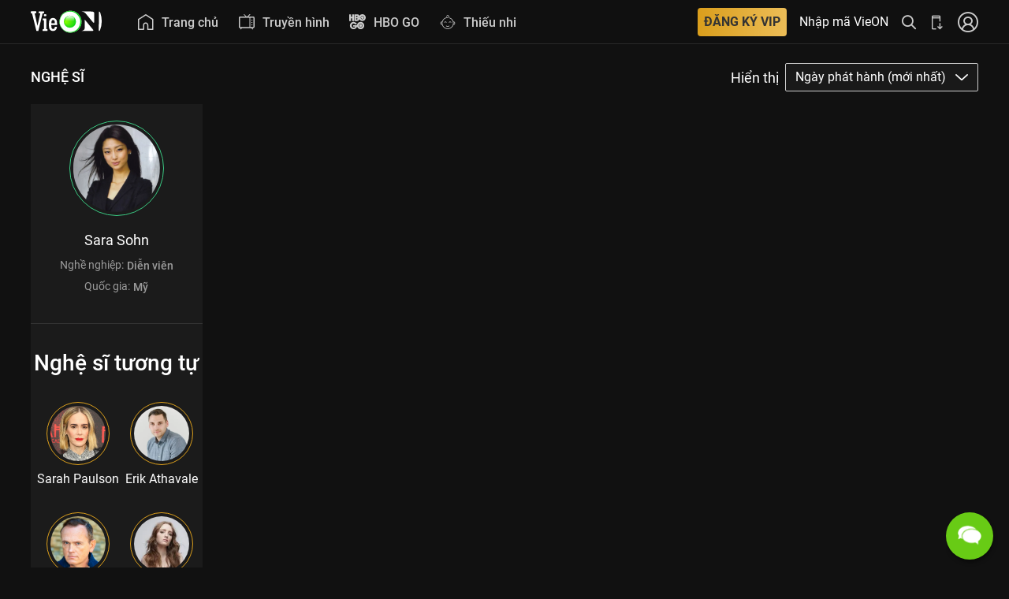

--- FILE ---
content_type: text/html; charset=utf-8
request_url: https://vieon.vn/nghe-si/sara-sohn/
body_size: 23020
content:
<!DOCTYPE html><html lang="vi" class="user vieon-layout theme-dark overflow-x" id="html-head"><head><meta charSet="utf-8"/><title>Sara Sohn: Xem Tuyển tập nội dung chương trinh đặc sắc | VieON</title><meta name="viewport" content="width=device-width, initial-scale=1.0"/><meta name="theme-color" content="#000000"/><meta name="mobile-web-app-capable" content="yes"/><meta name="apple-mobile-web-app-capable" content="yes"/><meta name="description" content="Nghệ sĩ Sara Sohn ở Mỹ tham gia 1 phim: Trốn Chạy - Run ..."/><meta name="twitter:card" content="summary"/><meta name="twitter:title" content="Sara Sohn: Xem Tuyển tập nội dung chương trinh đặc sắc | VieON"/><meta name="twitter:description" content="Nghệ sĩ Sara Sohn ở Mỹ tham gia 1 phim: Trốn Chạy - Run ..."/><meta name="twitter:image" content="https://static2.vieon.vn/vieplay-image/avatar/2021/07/22/zsjdgg8k_sara_sohn.jpg"/><meta name="thumbnail" content="https://static2.vieon.vn/vieplay-image/avatar/2021/07/22/zsjdgg8k_sara_sohn.jpg"/><meta name="apple-itunes-app" content="app-id=1357819721, affiliate-data=vieonapp://home, app-argument=vieonapp://home"/><meta property="og:locale" content="vi_VN"/><meta property="og:title" content="Sara Sohn: Xem Tuyển tập nội dung chương trinh đặc sắc | VieON"/><meta property="og:type" content="website"/><meta property="og:url" content="https://vieon.vn/nghe-si/sara-sohn"/><meta property="og:image" content="https://static2.vieon.vn/vieplay-image/avatar/2021/07/22/zsjdgg8k_sara_sohn.jpg"/><meta property="og:description" content="Nghệ sĩ Sara Sohn ở Mỹ tham gia 1 phim: Trốn Chạy - Run ..."/><meta property="og:site_name" content="VieON"/><meta property="al:android:url" content="vieonapp://home"/><meta property="al:ios:url" content="vieonapp://home"/><meta property="al:ios:app_store_id" content="1357819721"/><meta property="al:ios:app_name" content="VieON"/><meta property="al:android:app_name" content="VieON"/><meta property="al:android:package" content="vieon.phim.tv"/><meta property="fb:app_id" content="167937797261468"/><meta property="fb:pages" content="460776921118227"/><meta name="thumbnail" content="https://static2.vieon.vn/vieplay-image/avatar/2021/07/22/zsjdgg8k_sara_sohn.jpg"/><meta name="robots" content="noindex,follow"/><meta name="googlebot" content="noindex,follow "/><meta name="bingbot" content="noindex,follow "/><meta property="og:image:width" content="1200"/><meta property="og:image:height" content="1200"/><link rel="shortcut icon" href="https://static2.vieon.vn/prod-vieon-web-v5-gcp/_next/assets/img/favicon.ico"/><link rel="apple-touch-icon" href="https://static2.vieon.vn/prod-vieon-web-v5-gcp/_next/icon.png?v=1768201493165"/><link rel="canonical" href="https://vieon.vn/"/><link rel="alternate" href="https://vieon.vn/nghe-si/sara-sohn" media="only screen and (max-width: 640px)"/><script async="" defer="" type="application/ld+json">{"@context":"http://schema.org","@type":"WebSite","url":"https://vieon.vn/","name":"VieON","description":"Nghệ sĩ Sara Sohn ở Mỹ tham gia 1 phim: Trốn Chạy - Run ..."}</script><script type="application/ld+json">{
    "@context": "https://schema.org",
    "@type": "Corporation",
    "name": "VieON",
    "url": "https://vieon.vn",
    "sameAs": [
      "https://vieon.vn/","https://www.facebook.com/vieonofficial","https://www.linkedin.com/company/vieon","https://www.instagram.com/vieon.official/","https://www.youtube.com/@VieONApp","https://www.youtube.com/VieChannelHTV2/","https://en.wikipedia.org/wiki/DatVietVAC","https://vi.wikipedia.org/wiki/VieON","https://wikitia.com/wiki/VieON","https://apps.apple.com/vn/app/id1357819721","https://play.google.com/store/apps/details?id=vieon.phim.tv"
     ]
  }</script><script type="application/ld+json">{
    "@context": "https://schema.org",
    "@type": "Organization",
    "url": "https://vieon.vn",
    "logo": "https://static2.vieon.vn/prod-vieon-web-v5-gcp/_next/assets/img/logo.svg",
    "contactPoint": [{
    "@type": "ContactPoint",
    "telephone": "1800 599920",
    "contactType": "customer service",
    "areaServed": "VN",
    "availableLanguage": "Vietnamese",
    "contactOption": "TollFree"
    }]
  }</script><script type="application/ld+json">{
    "@context": "https://schema.org",
    "@type": "BreadcrumbList",
    "itemListElement": [
      {
        "@type": "ListItem",
        "position": 1,
        "item": {
          "@id": "https://vieon.vn",
          "name": "VieON"
        }
      },{
        "@type": "ListItem",
        "position": 2,
        "item": {
          "@id": "https://vieon.vn/nghe-si/sara-sohn",
          "name": "Sara Sohn"
        }
      }
     ]
  }</script><meta name="next-head-count" content="42"/><link rel="stylesheet" href="https://static2.vieon.vn/prod-vieon-web-v5-gcp/_next/assets/css/app.css?v=1768201493165"/><link data-type="vieon" rel="stylesheet" href="https://static2.vieon.vn/prod-vieon-web-v5-gcp/_next/assets/css/components.css?v=1768201493165"/><link data-type="vieon" rel="stylesheet" href="https://static2.vieon.vn/prod-vieon-web-v5-gcp/_next/assets/css/modules.css?v=1768201493165"/><link rel="stylesheet" href="https://static2.vieon.vn/prod-vieon-web-v5-gcp/_next/assets/css/splash.css?v=1768201493165"/><link rel="stylesheet" href="https://static2.vieon.vn/prod-vieon-web-v5-gcp/_next/assets/css/player.css?v=1768201493165"/><link rel="manifest" href="https://vieon.vn/manifest.json?v=1768201493165"/><link href="https://static2.vieon.vn/prod-vieon-web-v5-gcp/_next/assets/img/VieON_16x16.png?v=1768201493165" rel="icon" type="image/png" sizes="16x16"/><link href="https://static2.vieon.vn/prod-vieon-web-v5-gcp/_next/assets/img/VieON_32x32.png?v=1768201493165" rel="icon" type="image/png" sizes="32x32"/><link rel="apple-touch-icon" href="https://static2.vieon.vn/prod-vieon-web-v5-gcp/_next/assets/img/apple-touch-icon.png?v=1768201493165" sizes="180x180"/><link rel="preload" href="https://securepubads.g.doubleclick.net/tag/js/gpt.js" as="script"/><link rel="preload" href="https://static2.vieon.vn/prod-vieon-web-v5-gcp/_next/static/css/5e75f98a0dc584b5.css" as="style"/><link rel="stylesheet" href="https://static2.vieon.vn/prod-vieon-web-v5-gcp/_next/static/css/5e75f98a0dc584b5.css" data-n-g=""/><link rel="preload" href="https://static2.vieon.vn/prod-vieon-web-v5-gcp/_next/static/css/e9160953eaa9f1a4.css" as="style"/><link rel="stylesheet" href="https://static2.vieon.vn/prod-vieon-web-v5-gcp/_next/static/css/e9160953eaa9f1a4.css"/><noscript data-n-css=""></noscript><script defer="" nomodule="" src="https://static2.vieon.vn/prod-vieon-web-v5-gcp/_next/static/chunks/polyfills-c67a75d1b6f99dc8.js"></script><script defer="" src="https://static2.vieon.vn/prod-vieon-web-v5-gcp/_next/static/chunks/6620.0a63d4005ee2f1eb.js"></script><script defer="" src="https://static2.vieon.vn/prod-vieon-web-v5-gcp/_next/static/chunks/7313.27134928b95fd67a.js"></script><script defer="" src="https://static2.vieon.vn/prod-vieon-web-v5-gcp/_next/static/chunks/6695.81bdbffd0bcf48fd.js"></script><script defer="" src="https://static2.vieon.vn/prod-vieon-web-v5-gcp/_next/static/chunks/737.2954fbe1db0ea3e4.js"></script><script defer="" src="https://static2.vieon.vn/prod-vieon-web-v5-gcp/_next/static/chunks/5417.8b68b1eb96d19cdb.js"></script><script defer="" src="https://static2.vieon.vn/prod-vieon-web-v5-gcp/_next/static/chunks/3161.67c1f3a8dfea0445.js"></script><script src="https://static2.vieon.vn/prod-vieon-web-v5-gcp/_next/static/chunks/runtime-0048024c96bde58c.js" defer=""></script><script src="https://static2.vieon.vn/prod-vieon-web-v5-gcp/_next/static/chunks/main-0642c9248397cef4.js" defer=""></script><script src="https://static2.vieon.vn/prod-vieon-web-v5-gcp/_next/static/chunks/pages/_app-d3746a02395570f2.js" defer=""></script><script src="https://static2.vieon.vn/prod-vieon-web-v5-gcp/_next/static/chunks/pages/nghe-si/%5Bslug%5D-b0e009b8b079e760.js" defer=""></script><script src="https://static2.vieon.vn/prod-vieon-web-v5-gcp/_next/static/YljijRlWMa-bA1s8dBDT_/_buildManifest.js" defer=""></script><script src="https://static2.vieon.vn/prod-vieon-web-v5-gcp/_next/static/YljijRlWMa-bA1s8dBDT_/_ssgManifest.js" defer=""></script></head><body class="App" id="app"><div id="__next"><header class="header fixed" data-sub="false" data-sub-menu="false" style="z-index:1005" id="primary-header"><div class="top-bar height-small-up-48rem height-large-up-56rem" id="mainNavigation"><div class="top-bar-left"><a class="logo logo--top" tabindex="-1" title="VieON - Không Thể Rời Mắt"><svg class="size-h-full" xmlns="http://www.w3.org/2000/svg" xmlns:xlink="http://www.w3.org/1999/xlink" viewBox="0 0 149.54 45.94"><defs><radialGradient id="radial-gradient" cx="82.7" cy="23.02" fx="71.9111386742802" r="13.17" gradientUnits="userSpaceOnUse"><stop offset="0" stop-color="#8cff00"></stop><stop offset="0.16" stop-color="#7ffb02"></stop><stop offset="0.44" stop-color="#5cef09"></stop><stop offset="0.83" stop-color="#25dd13"></stop><stop offset="1" stop-color="#0ad418"></stop></radialGradient><linearGradient id="linear-gradient" x1="82.58" y1="10.83" x2="82.58" y2="22.65" gradientUnits="userSpaceOnUse"><stop offset="0" stop-color="#fff"></stop><stop offset="0.17" stop-color="#fff" stop-opacity="0.8"></stop><stop offset="0.47" stop-color="#fff" stop-opacity="0.46"></stop><stop offset="0.72" stop-color="#fff" stop-opacity="0.21"></stop><stop offset="0.91" stop-color="#fff" stop-opacity="0.06"></stop><stop offset="1" stop-color="#fff" stop-opacity="0"></stop></linearGradient><filter id="f1"><feGaussianBlur result="blurOut" stdDeviation="1"></feGaussianBlur></filter></defs><g class="cls-1"><g id="Layer_2" data-name="Layer 2"><g id="Layer_1-2" data-name="Layer 1"><path class="cls-2" d="M76.08,1.23A22.15,22.15,0,0,0,61.89,15.15a24.78,24.78,0,0,0-1.31,8,21.78,21.78,0,0,0,6,15.25l.27.29.12.13.08.08a23.62,23.62,0,0,0,24.48,5.83,21,21,0,0,0,3.8-1.63,21.14,21.14,0,0,0,10.47-12.23A24,24,0,0,0,107,23.34C107.28,8,92.34-4,76.08,1.23Z" filter="url(#f1)" shape-rendering="geometricPrecision"></path><path class="cls-2" d="M143.62,4.05l-.14,36.53c0,4,2.14,1.34,2.71-.06a48.74,48.74,0,0,0,3.35-17.89,51.88,51.88,0,0,0-3-18.5C146,2.72,143.64-.78,143.62,4.05Z" shape-rendering="geometricPrecision"></path><path class="cls-2" d="M113.68,36.63c0,5.69-8.46,6-8.46,6h21.19c1.54,0,3.79.08,4.5-.26,1.24-.6,1.25-1.57.65-2.29l-17.8-21.63c0,4.12-.05,10.06-.06,13.56C113.7,32.6,113.68,33.24,113.68,36.63Z" shape-rendering="geometricPrecision"></path><path class="cls-2" d="M107.44,1.58a11.64,11.64,0,0,1,8.41,4.17c.91,1.12,15.69,19,15.69,19a1.29,1.29,0,0,0,2.28-.82l.08-18.9a3.08,3.08,0,0,0-2.46-3,19.92,19.92,0,0,0-4-.46Z" shape-rendering="geometricPrecision"></path><path class="cls-3" d="M76.08,1.23A22.15,22.15,0,0,0,61.89,15.15a24.78,24.78,0,0,0-1.31,8,21.78,21.78,0,0,0,6,15.25l.27.29.12.13.08.08a23.62,23.62,0,0,0,24.48,5.83,21,21,0,0,0,3.8-1.63,21.14,21.14,0,0,0,10.47-12.23A24,24,0,0,0,107,23.34C107.28,8,92.34-4,76.08,1.23ZM89.85,43.7a23.55,23.55,0,0,1-7.47,1.16,21.36,21.36,0,0,1-14.79-6.39A21.71,21.71,0,0,1,62.54,15.9,20.67,20.67,0,0,1,75.73,2.81a23.65,23.65,0,0,1,7.15-1.16A21.36,21.36,0,0,1,98,8,21.74,21.74,0,0,1,103,30.62,20.68,20.68,0,0,1,89.85,43.7Z" shape-rendering="geometricPrecision"></path><path class="cls-2" d="M55.48,30.08l0-3.69c0-3.65-.73-6.45-2.22-8.31a7.88,7.88,0,0,0-6.46-2.9,7.21,7.21,0,0,0-6.19,3c-1.48,2-2.21,4.76-2.22,8.41l0,5.5c0,3.37.69,6,2.1,7.77a7.68,7.68,0,0,0,6.34,2.78,7.93,7.93,0,0,0,5.93-2.18,10.25,10.25,0,0,0,2.52-6.43l0-.18-4.46,0,0,.15a6.85,6.85,0,0,1-1.16,3.37,3,3,0,0,1-2.52,1.07,3,3,0,0,1-2.84-1.6,11.15,11.15,0,0,1-.91-5.31V30Zm-4.8-5.27v1.51l-7.26,0v-.73a9.11,9.11,0,0,1,1-4.76,3.09,3.09,0,0,1,2.86-1.4,2.86,2.86,0,0,1,2.55,1.43A7.06,7.06,0,0,1,50.68,24.81Z" shape-rendering="geometricPrecision"></path><path class="cls-2" d="M27.05,5.32a1.11,1.11,0,0,0,1.11-1.1V2.33a1.1,1.1,0,0,0-1.1-1.11l-9.19,0a1.11,1.11,0,0,0-1.11,1.1V4.17a1.11,1.11,0,0,0,1.1,1.11H19.5A.59.59,0,0,1,20,5.5a.57.57,0,0,1,.09.5L14.15,31.73a1.23,1.23,0,0,1,0,.16,1.23,1.23,0,0,1,0-.16L8.42,6a.62.62,0,0,1,.1-.51A.58.58,0,0,1,9,5.25h1.71a1.1,1.1,0,0,0,1.11-1.1V2.26a1.11,1.11,0,0,0-1.1-1.11l-9.61,0A1.11,1.11,0,0,0,0,2.21V4.1A1.11,1.11,0,0,0,1.1,5.21h.7A1.1,1.1,0,0,1,2.8,6L10,34.86l2,7.81h4L24.81,6.1a1.1,1.1,0,0,1,1-.79Z" shape-rendering="geometricPrecision"></path><rect class="cls-2" x="28.28" y="6.92" width="4.1" height="4.77" rx="1.11" transform="translate(20.9 39.59) rotate(-89.77)" shape-rendering="geometricPrecision"></rect><path class="cls-2" d="M34.41,38.74h-.87a.78.78,0,0,1-.77-.78l.09-20.68a1.12,1.12,0,0,0-1.11-1.11l-5.48,0a1.11,1.11,0,0,0-1.11,1.1V19a1.1,1.1,0,0,0,1.1,1.11h.87a.77.77,0,0,1,.77.77l-.07,17.09a.77.77,0,0,1-.78.77s-2,.49-2,1.1v2.86H35.5V39.85A1.11,1.11,0,0,0,34.41,38.74Z" shape-rendering="geometricPrecision"></path><path class="cls-4" d="M95.39,23A12.82,12.82,0,1,1,82.58,10.18,12.82,12.82,0,0,1,95.39,23Z" shape-rendering="geometricPrecision"></path><ellipse class="cls-5" cx="82.58" cy="17.82" rx="9.46" ry="7.26" shape-rendering="geometricPrecision"></ellipse></g></g></g></svg></a><ul class="menu horizontal relative menu--main" role="menubar" id="main-menu"><li role="presentation" class="menu__item size-h-full  hover-light"><button type="button" class="Menu_MenuItem__fpuRn flexible" title="Trang chủ" id="9c1dbb28-e8f8-4d49-a940-3fad83ffa9f3"><span class="Menu_MenuItemIcon__2CqLM"><svg width="24" height="24" viewBox="0 0 18 18" fill="currentColor" xmlns="http://www.w3.org/2000/svg"><title></title><path fill-rule="evenodd" clip-rule="evenodd" d="M8.5921 0.107602C8.8185 -0.0377889 9.10943 -0.0356855 9.33371 0.112964L17.3061 5.39693C17.4201 5.47247 17.5039 5.57648 17.5542 5.69332C17.6118 5.79304 17.6448 5.90878 17.6448 6.03221V17.3214C17.6448 17.6962 17.3409 18 16.9661 18H11.2914C11.279 18 11.2667 17.9997 11.2545 17.9991C11.2423 17.9997 11.23 18 11.2176 18C10.8428 18 10.539 17.6962 10.539 17.3214V12.4832C10.539 12.0194 10.3565 11.576 10.0339 11.2501C9.7114 10.9244 9.2755 10.7427 8.82242 10.7427C8.36934 10.7427 7.93344 10.9244 7.61098 11.2501C7.28831 11.576 7.10583 12.0194 7.10583 12.4832V17.3214C7.10583 17.6962 6.802 18 6.4272 18C6.41287 18 6.39865 17.9996 6.38455 17.9987C6.37042 17.9996 6.35618 18 6.34184 18H0.678634C0.303835 18 0 17.6962 0 17.3214V6.03221C0 5.92461 0.0250418 5.82286 0.0696154 5.73246C0.119995 5.60445 0.209649 5.49051 0.334252 5.41049L8.5921 0.107602ZM5.74856 16.6428V12.4832C5.74856 11.6638 6.0708 10.8766 6.6465 10.2951C7.22243 9.71345 8.005 9.38543 8.82242 9.38543C9.63985 9.38543 10.4224 9.71345 10.9983 10.2951C11.574 10.8766 11.8963 11.6638 11.8963 12.4832V16.6428H16.2875V6.35012L8.95293 1.48891L1.35727 6.36657V16.6428H5.74856Z" fill="currentColor"></path></svg></span><span class="Menu_MenuItemText__DvTwF">Trang chủ</span></button></li><li role="presentation" class="menu__item size-h-full  hover-light"><button type="button" class="Menu_MenuItem__fpuRn flexible" title="Truyền hình" id="2cfe2301-3039-4a7e-b470-4098712437a7"><span class="Menu_MenuItemIcon__2CqLM"><svg width="24" height="24" viewBox="0 0 20 20" fill="currentColor" xmlns="http://www.w3.org/2000/svg"><title></title><path fill-rule="evenodd" clip-rule="evenodd" d="M14.2876 0.146447C14.4829 0.341709 14.4829 0.658291 14.2876 0.853553L12.195 2.94622H18.3297C19.1852 2.94622 19.8787 3.63977 19.8787 4.4953V16.0819C19.8787 16.9374 19.1852 17.631 18.3297 17.631H17.1725L17.9208 18.5664C18.0933 18.782 18.0583 19.0966 17.8427 19.2691C17.6271 19.4416 17.3124 19.4067 17.1399 19.191L15.8919 17.631H3.98707L2.73901 19.191C2.5665 19.4067 2.25186 19.4416 2.03622 19.2691C1.82059 19.0966 1.78563 18.782 1.95814 18.5664L2.70645 17.631H1.54908C0.693545 17.631 0 16.9374 0 16.0819V4.4953C0 3.63977 0.693545 2.94622 1.54908 2.94622H8.48205L6.38938 0.853553C6.19412 0.658291 6.19412 0.341709 6.38938 0.146447C6.58464 -0.0488156 6.90122 -0.0488156 7.09648 0.146447L9.89626 2.94622H10.7808L13.5805 0.146447C13.7758 -0.0488156 14.0924 -0.0488156 14.2876 0.146447ZM1.54908 4.44622C1.52197 4.44622 1.5 4.46819 1.5 4.4953V16.0819C1.5 16.109 1.52197 16.131 1.54908 16.131H13.4349V4.44622H1.54908ZM18.3297 16.131H14.4349V4.44622H18.3297C18.3568 4.44622 18.3787 4.46819 18.3787 4.4953V16.0819C18.3787 16.109 18.3568 16.131 18.3297 16.131ZM17.2312 7.54174C17.2312 7.18317 16.9406 6.89249 16.582 6.89249C16.2234 6.89249 15.9327 7.18317 15.9327 7.54174C15.9327 7.90031 16.2234 8.19099 16.582 8.19099C16.9406 8.19099 17.2312 7.90031 17.2312 7.54174ZM16.582 9.88895C16.9406 9.88895 17.2312 10.1796 17.2312 10.5382C17.2312 10.8968 16.9406 11.1875 16.582 11.1875C16.2234 11.1875 15.9327 10.8968 15.9327 10.5382C15.9327 10.1796 16.2234 9.88895 16.582 9.88895ZM17.2312 13.5349C17.2312 13.1764 16.9406 12.8857 16.582 12.8857C16.2234 12.8857 15.9327 13.1764 15.9327 13.5349C15.9327 13.8935 16.2234 14.1842 16.582 14.1842C16.9406 14.1842 17.2312 13.8935 17.2312 13.5349Z" fill="currentColor"></path></svg></span><span class="Menu_MenuItemText__DvTwF">Truyền hình</span></button></li><li role="presentation" class="menu__item size-h-full  hover-light"><button type="button" class="Menu_MenuItem__fpuRn flexible" title="HBO GO" id="4a8279c4-120b-4a9c-af86-d4da8837e1cb"><span class="Menu_MenuItemIcon__2CqLM"><svg width="20" height="19" viewBox="0 0 20 19" fill="none" xmlns="http://www.w3.org/2000/svg"><title></title><path d="M13.7988 15.9309C12.582 15.9309 11.5943 14.9432 11.5943 13.7265C11.5943 12.5091 12.582 11.5227 13.7988 11.5227C15.0161 11.5227 16.0019 12.5091 16.0019 13.7265C16.0019 14.9432 15.0161 15.9309 13.7988 15.9309ZM13.7823 9.31173C11.3529 9.31173 9.38394 11.2814 9.38394 13.7101C9.38394 16.1382 11.3529 18.1072 13.7823 18.1072C16.2105 18.1072 18.1794 16.1382 18.1794 13.7101C18.1794 11.2814 16.2105 9.31173 13.7823 9.31173Z" fill="currentColor"></path><path d="M13.7822 11.981C12.8273 11.981 12.0527 12.7543 12.0527 13.7099C12.0527 14.6642 12.8273 15.4388 13.7822 15.4388C14.7373 15.4388 15.5111 14.6642 15.5111 13.7099C15.5111 12.7543 14.7372 11.981 13.7822 11.981Z" fill="currentColor"></path><path d="M4.81035 14.903H7.28506C6.73279 16.4941 5.22753 16.2292 5.22753 16.2292C4.01146 16.2069 3.44085 15.2125 3.44085 15.2125C2.42354 13.4436 3.44085 12.141 3.44085 12.141C3.90457 11.3231 5.11992 11.2346 5.11992 11.2346C6.60028 11.2346 7.1086 12.3398 7.1086 12.3398H9.40619C8.83102 10.5819 7.1781 9.31152 5.22753 9.31152C2.79942 9.31152 0.831055 11.2811 0.831055 13.7099C0.831055 16.138 2.79942 18.1077 5.22753 18.1077C7.65757 18.1077 9.62587 16.138 9.62587 13.7099C9.62587 13.5452 9.61607 13.3833 9.59834 13.2239H4.81035V14.903Z" fill="currentColor"></path><path d="M15.9054 5.71438C16.7967 5.71438 17.5171 4.99199 17.5171 4.10138C17.5171 3.21008 16.7967 2.48769 15.9054 2.48769C15.0147 2.48769 14.2924 3.21008 14.2924 4.10138C14.2924 4.99199 15.0147 5.71438 15.9054 5.71438ZM13.8531 4.10138C13.8531 2.96684 14.7727 2.04914 15.9054 2.04914C17.0387 2.04914 17.9582 2.96684 17.9582 4.10138C17.9582 5.23405 17.0387 6.15293 15.9054 6.15293C14.7727 6.15293 13.8531 5.23405 13.8531 4.10138ZM10.9963 4.10138C11.2494 4.06815 11.6725 3.77886 11.8219 3.59278C11.7696 3.82312 11.766 4.48835 11.8268 4.71745C11.6566 4.45575 11.2537 4.1333 10.9963 4.10131V4.10138ZM9.52088 1.9287C9.84333 1.9287 10.097 2.24694 10.097 2.60993C10.097 2.97174 9.84333 3.29115 9.52088 3.29115H8.41213V1.9287H9.52088ZM9.51654 4.95517C9.83967 4.95517 10.0933 5.27335 10.0933 5.63702C10.0933 5.99939 9.83967 6.31756 9.51654 6.31756H8.40847V4.95511L9.51654 4.95517ZM15.9042 8.23585C18.1627 8.23523 20.0006 6.3581 20 4.10014C20 1.79301 18.1627 0.0012425 15.9041 2.77391e-06C13.6474 -0.00247667 12.4951 1.65788 12.2106 2.32863C12.2131 1.3231 11.2217 0.135132 10.0614 0.133273H6.32425V8.19469L9.80831 8.19593C11.2137 8.19593 12.2131 6.97914 12.2144 5.93548C12.5362 6.59216 13.6474 8.23709 15.9041 8.23585H15.9042ZM5.86798 8.19779H3.67745V5.06997H2.25549V8.19779H0.00731436L0 0.134513H2.25555V3.13452H3.67751V0.134513H5.86791V8.19779H5.86798Z" fill="currentColor"></path></svg></span><span class="Menu_MenuItemText__DvTwF">HBO GO</span></button></li><li role="presentation" class="menu__item size-h-full  hover-light"><button type="button" class="Menu_MenuItem__fpuRn flexible" title="Thiếu nhi" id="ccfeb47e-d405-4436-b08b-6c831c7208cd"><span class="Menu_MenuItemIcon__2CqLM"><svg width="24" height="24" viewBox="0 0 24 24" fill="none" xmlns="http://www.w3.org/2000/svg"><path d="M12.0002 22.5937C7.02016 22.5937 2.96875 18.5841 2.96875 13.6561C2.96875 8.72766 7.02016 4.71844 12.0002 4.71844C12.6395 4.71844 13.1598 4.20375 13.1598 3.57094C13.1598 2.93813 12.6395 2.42344 12.0002 2.42344C11.3608 2.42344 10.8405 2.93813 10.8405 3.57094C10.8405 3.82594 10.6314 4.03266 10.3741 4.03266C10.1162 4.03266 9.90766 3.82594 9.90766 3.57094C9.90766 2.42906 10.8461 1.5 12.0002 1.5C13.1542 1.5 14.0927 2.42906 14.0927 3.57094C14.0927 4.71281 13.1542 5.64187 12.0002 5.64187C7.53484 5.64187 3.90203 9.23719 3.90203 13.6561C3.90203 18.075 7.53484 21.6703 12.0002 21.6703C16.4655 21.6703 20.0983 18.075 20.0983 13.6561C20.0983 10.2591 17.9242 7.22016 14.688 6.09375C14.4452 6.00937 14.3172 5.74547 14.403 5.505C14.4887 5.26453 14.7545 5.13797 14.9978 5.22281C18.6062 6.47906 21.0311 9.86812 21.0311 13.6566C21.0311 18.5841 16.9797 22.5937 12.0002 22.5937Z" fill="#CCCCCC"></path><path d="M3.43547 16.3135C1.95469 16.3135 0.75 15.1214 0.75 13.6561C0.75 12.1908 1.95469 10.9988 3.43547 10.9988V11.9222C2.46937 11.9222 1.68328 12.7003 1.68328 13.6561C1.68328 14.6119 2.46937 15.39 3.43547 15.39V16.3135Z" fill="#CCCCCC"></path><path d="M20.5645 16.3135V15.39C21.531 15.39 22.3166 14.6124 22.3166 13.6561C22.3166 12.6999 21.5305 11.9222 20.5645 11.9222V10.9988C22.0452 10.9988 23.2499 12.1908 23.2499 13.6561C23.2499 15.1214 22.0452 16.3135 20.5645 16.3135V16.3135Z" fill="#CCCCCC"></path><path d="M11.9996 19.1935C11.1221 19.1935 10.2727 18.8832 9.54335 18.2958C9.34319 18.1351 9.31319 17.844 9.47585 17.6466C9.6385 17.4488 9.93288 17.4183 10.1321 17.5801C11.2543 18.4829 12.7454 18.4838 13.8671 17.5801C14.0677 17.4188 14.3616 17.4488 14.5233 17.6466C14.686 17.844 14.656 18.1351 14.4558 18.2958C13.7265 18.8832 12.8771 19.1935 11.9996 19.1935Z" fill="#CCCCCC"></path><path d="M7.03285 12.8021C6.92456 12.8021 6.81581 12.7646 6.72769 12.6896C6.53269 12.5222 6.5116 12.2307 6.68035 12.038C7.13081 11.5233 7.78378 11.228 8.47144 11.228C9.15019 11.228 9.79753 11.5172 10.2471 12.0207C10.4177 12.2119 10.3994 12.5035 10.2063 12.6722C10.0127 12.8415 9.71831 12.8232 9.54769 12.6315C9.27488 12.3263 8.88253 12.151 8.47144 12.151C8.05472 12.151 7.65863 12.3301 7.38581 12.6422C7.29347 12.7477 7.16363 12.8021 7.03285 12.8021V12.8021Z" fill="#CCCCCC"></path><path d="M14.0954 12.8021C13.9871 12.8021 13.8779 12.7646 13.7898 12.6891C13.5952 12.5222 13.5741 12.2307 13.7429 12.038C14.1934 11.5233 14.8463 11.228 15.534 11.228C16.2127 11.228 16.8601 11.5172 17.3096 12.0207C17.4807 12.2119 17.4624 12.5035 17.2688 12.6722C17.0757 12.8415 16.7809 12.8241 16.6102 12.6315C16.3374 12.3263 15.9451 12.151 15.5335 12.151C15.1173 12.151 14.7212 12.3301 14.4479 12.6422C14.3555 12.7477 14.2257 12.8021 14.0954 12.8021V12.8021Z" fill="#CCCCCC"></path></svg></span><span class="Menu_MenuItemText__DvTwF">Thiếu nhi</span></button></li></ul></div><div class="top-bar-right align-middle" id="topBarRight"><div class="package relative size-h-full align-middle flex-box"><button class="Button_medium__4dlsY bg-gradient-to-r from-[#DA9E1C] to-[#ECBD57] rounded-[.25rem]" type="button" title="Đăng ký vip"><span class="!text-[.75rem] md:!text-[1rem] font-bold !text-vo-gray-800 uppercase">Đăng ký vip</span></button></div><div class="relative size-h-full align-middle flex-box"><button class="voucher !text-xs md:!text-[1rem] text-white hover:text-vo-green" type="button">Nhập mã VieON</button></div><ul class="menu menu--secondary horizontal logged relative size-h-full"><li class="menu__item relative size-h-full"><button class="button !px-0 flexible !text-[1.25rem] text-vo-gray-200 hover:text-vo-green" data-toggle="searchTop" aria-expanded="true" aria-controls="searchTop" aria-label="Tìm kiếm nội dung" type="button"><i class="vie vie-find-o-rc-medium animate-fade-in !text-[1.125rem] md:!text-[1.125rem]"></i></button></li><li class="menu__item size-h-full"><button class="button !px-0 relative flexible !text-[1.125rem] !text-vo-gray-200 hover:!text-vo-green" aria-label="Bấm để tải ứng dụng VieON" type="button"><i class="vie vie-mobile-download animate-fade-in !text-[1.125rem] md:!text-[1.125rem]"></i></button></li><li class="menu__item size-h-full relative"><button class="avatar relative flexible !text-[1.625rem] text-vo-gray-200 hover:text-vo-green" aria-label="Nhấn để đăng nhập"><i class="vie vie-user-o-c-medium animate-fade-in"></i></button></li></ul></div></div></header><main id="main" class="main LayoutContainer_main__niq38"><div style="position:absolute;color:transparent;z-index:-9999;height:0;overflow:hidden"><img src="https://click.vieon.vn/hjsB?pid=DownloadFromMobileWeb&amp;af_dp=vieonapp://vieon.vn&amp;af_force_deeplink=true" alt="VieON - Không Thể Rời Mắt" title="VieON - Không Thể Rời Mắt" height="1" width="1" style="border:0"/></div><section class="section section--for-dark section--artist !py-4 md:!py-6 overflow canal-v"><div class="section__header horizontal"><div class="section__header-left"><h3 class="section__title">NGHỆ SĨ</h3></div><div class="section__header-right"><div class="filter filter--sort filter--dark"><span class="filter__label">Hiển thị</span><div class="filter__wrap"><button class="flex items-center justify-center !border !border-solid !border-vo-gray-200 hover:!border-vo-green h-9 px-3 bg-vo-dark-gray-900/50 !text-white hover:!text-vo-green space-x-3 transition-colors" type="button" data-toggle="filterTypeDropdown"><span>Ngày phát hành (mới nhất)</span><i class="vie vie-chevron-down-red-medium"></i></button></div></div></div></div><div class="section__body"><div class="grid-x"><div class="cell medium-shrink" id="artistBoard"><div class="block block--artist block--artist-detail"><div class="card card--vod card--artist card--artist-info"><div class="avatar avatar--box border--green overflow circle"><div class="avatar__wrap"><img class="image-block" src="https://static2.vieon.vn/vieplay-image/avatar/2021/07/22/zsjdgg8k_sara_sohn.webp" alt="Nghệ sĩ Sara Sohn"/></div></div><div class="card__section"><h1 class="card__title text-white">Sara Sohn</h1><div class="card__info__artist"><div class="tags-group"><label class="tags-muted">Nghề nghiệp<!-- -->: </label><a class="tags">Diễn viên</a></div><div class="tags-group"><label class="tags-muted">Quốc gia<!-- -->: </label><a class="tags">Mỹ</a></div></div></div></div></div></div><div class="cell medium-auto"><div class="card-group group-margin-y-6 group-margin-x-4 col-x-small-2 col-medium-4 col-large-5" data-number-item="5"></div></div></div></div></section></main><footer class="footer border-st4-top layer-2" id="footer"><div class="footer-top"><div class="container canal-v"><div class="grid-x"><div class="cell medium-4 large-4"><div class="footer-left footer-info flex flex-col gap-3"><a class="logo w-[6.125rem]"><img src="https://static2.vieon.vn/prod-vieon-web-v5-gcp/_next/assets/img/logo.svg" alt="VieON - Không Thể Rời Mắt" width="..." height="..."/></a><a class="logo logo--mit" href="http://online.gov.vn/Home/WebDetails/108074" target="_blank" title="Đã thông báo Bộ Công Thương" rel="noreferrer"><img src="https://static2.vieon.vn/prod-vieon-web-v5-gcp/_next/assets/img/sprites/logo-mit.svg" alt="Bộ công thương" title="Bộ công thương" width="..." height="..."/></a><a title="DMCA.com Protection Status" class="dmca-badge logo w-[7.5625rem]" href="//www.dmca.com/Protection/Status.aspx?ID=598b9d29-b519-4000-b70c-4c1f1dfdc677" target="_blank" rel="noreferrer"><img class="bg-[#e6e6e6]" src="https://images.dmca.com/Badges/dmca_protected_sml_120m.png?ID=598b9d29-b519-4000-b70c-4c1f1dfdc677" alt="DMCA.com Protection Status" title="DMCA.com Protection Status" width="..." height="..."/></a><a class="w-[7.5625rem]" title="VALIDATION OF COMPLIANCE - PCI-SAQ" href="https://certificate.crossbowlabs.com/b6b03752-549a-4003-9842-ec5034048980#gs.19u98b" target="_blank" rel="noopener noreferrer"><img class="w-[7.5625rem]" src="https://static2.vieon.vn/prod-vieon-web-v5-gcp/_next/assets/img/pci-dss-compliant-logo-vector.svg" alt="VALIDATION OF COMPLIANCE - PCI-SAQ"/></a></div></div><div class="cell medium-8 large-8"><div class="footer-right medium-align-right flex flex-col md:flex-row gap-8 md:gap-14 md:justify-end"><ul class="vertical menu menu--footer"><li class="title">Giới Thiệu</li><li><a class="hover:!text-vo-green" href="https://gioithieu.vieon.vn" target="_blank" title="Giới Thiệu Về VieON" rel="nofollow noreferrer">Giới Thiệu Về VieON</a></li></ul><ul class="vertical menu menu--footer"><li class="title">Quy định</li><li><a class="hover:!text-vo-green" href="/hop-dong-dien-tu/" title="Hợp đồng điện tử">Hợp đồng điện tử</a></li><li><a class="hover:!text-vo-green" href="/thoa-thuan-va-chinh-sach/" title="Điều Khoản Và Điều Kiện">Điều Khoản Và Điều Kiện</a></li><li><a class="hover:!text-vo-green" href="/chinh-sach-quyen-rieng-tu/" title="Chính Sách Bảo Vệ Thông Tin Cá Nhân">Chính Sách Bảo Vệ Thông Tin Cá Nhân</a></li></ul><ul class="vertical menu menu--footer"><li class="title">Thông tin</li><li><a class="hover:!text-vo-green" title="Thông Báo" href="/thong-bao/" target="_blank" rel="noreferrer">Thông Báo</a></li><li><a class="hover:!text-vo-green" title="Trung Tâm Hỗ Trợ" href="https://help.vieon.vn" target="_blank" rel="noreferrer">Trung Tâm Hỗ Trợ</a></li><li><a class="hover:!text-vo-green" href="mailto:support@vieon.vn?Subject=Trợ%20giúp/Góp%20ý%20về%20website%20VieON" title="Liên hệ" target="_top">Liên hệ</a></li><li><a class="hover:!text-vo-green" rel="noreferrer" href="https://forms.office.com/Pages/ResponsePage.aspx?id=QKxWuRijg0ejR9L30kL-sGpwjEzV_UtCvjXjJLcMRI9UNDRCMUhNN0tVOVhXSzNSWVAyTElNWVROWiQlQCN0PWcu" target="_blank">Góp ý</a></li></ul></div></div></div></div></div><div class="footer-copy border-st4-top"><div class="container canal-v"><div class="grid-x align-middle"><div class="cell small-12 medium-shrink small-order-1 medium-order-2"><div class="download download-footer"><div class="grid-x align-middle align-center"><div class="cell medium-shrink m-r2"><img class="image-block size-w-64" src="https://static2.vieon.vn/vieon-images/2022-web/navigation/QRCodeDownApp.png" alt="QR-Download-App-In-Footer"/></div><div class="text-left"><div class="download-label p-l1 p-b1">Quét mã QR để tải ứng dụng</div><div class="grid-x align-middle"><div class="cell small-5 medium-auto m-r2"><a class="link link-down link-down-ios dark outline size-h-36 m-l1 p-y1 grid-x align-middle align-center" href="https://itunes.apple.com/us/app/id1357819721" target="_blank" rel="noreferrer"><img class="image-block flex-box m-x-auto" src="https://static2.vieon.vn/prod-vieon-web-v5-gcp/_next/assets/img/sprites/Download-Appstore.svg" alt="Tải ứng dụng VieON cho App Store" title="Tải ứng dụng VieON cho App Store"/></a></div><div class="cell m-l1 p-y11 small-5 medium-auto"><a class="link link-down link-down-android dark outline size-h-36 m-l1 p-y1 grid-x align-middle align-center" target="_blank" rel="noreferrer" href="https://play.google.com/store/apps/details?id=vieon.phim.tv"><img class="image-block flex-box m-x-auto" src="https://static2.vieon.vn/prod-vieon-web-v5-gcp/_next/assets/img/sprites/download-googleplay.svg" alt="Tải ứng dụng VieON cho Android" title="Tải ứng dụng VieON cho Android"/></a></div></div></div></div></div></div><div class="cell small-12 medium-auto small-order-2 medium-order-1"><address>Công ty Cổ phần VieON - Địa chỉ: Tầng 5, 222 Pasteur, Phường Xuân Hòa, Thành phố Hồ Chí Minh.<br/>Email: <a class="link" href="mailto:support@vieon.vn" title="Email hỗ trợ: support@vieon.vn" target="_parent">support@vieon.vn</a> | Hotline: <a class="link" href="tel:(+84)1800599920" title="Hãy gọi cho chúng tôi theo số hotline 1800.599.920 (miễn phí)" target="_parent">1800.599.920</a> (miễn phí)<br/>Giấy phép Cung cấp Dịch vụ Phát thanh, Truyền hình trả tiền số 247/GP-BTTTT cấp ngày 21/07/2023.<br/>Giấy Chứng Nhận Đăng Ký Doanh Nghiệp số: 0314415573 do Sở Kế Hoạch Đầu Tư Thành Phố Hồ Chí Minh cấp ngày 19/05/2017<br/>Giấy Chứng Nhận Đăng Ký Kết Nối Để Cung Cấp Dịch Vụ Nội Dung Thông tin Trên Mạng Viễn Thông Di Động số 284/GCN-CVT do Cục Viễn Thông cấp ngày 13/06/2025</address></div></div></div></div></footer><div class="splash splash-full splash-animate-fade-out canal-v layer-max"><div class="splash-inner"><span class="logo"><img src="https://static2.vieon.vn/prod-vieon-web-v5-gcp/_next/assets/img/logo_slogan.svg" alt="VieON" title="VieON - Không Thể Rời Mắt" width="..." height="..."/></span></div></div></div><script id="__NEXT_DATA__" type="application/json">{"props":{"isServer":true,"initialState":{"App":{"tokenProfile":"","token":"","deviceId":"","isMobile":false,"isSafari":false,"loading":false,"seoText":{},"isLoadedData":false,"isTablet":false,"aboutUs":null,"faqs":"","privacy":"","agreement":"","usage":"","license":"","regulation":"","policyCancellation":"","geoCheck":{"geo_valid":false,"service_status":0,"sub_domains":[],"geo_country":"US","ip":"3.128.34.2","restricted":false,"isGlobal":true,"globalHost":false},"outStreamAds":{"masthead_off":{"id":"aiactiv://1705","isOffAds":false,"countdown":6,"pageShowList":["/","/truyen-hinh-truc-tuyen/","/lich-chieu/","/phim-hay/m/hbo/","/the-thao/","/svod-trial/"]},"welcomeAds1":{"id":"div-gpt-ad-1633060454958-0","width":800,"height":500,"size":[[1,1],"fluid",[800,500]],"path":"/22033419828/vieon.banner.pc.welcomeads1"},"welcomeAds2":{"id":"div-gpt-ad-1633060454958-0","width":800,"height":500,"size":[[1,1],"fluid",[800,500]],"path":"/22033419828/vieon.banner.pc.welcomeads2"},"welcomeAds3":{"id":"div-gpt-ad-1633060454958-0","width":800,"height":500,"size":[[800,500],[1,1],"fluid"],"path":"/22033419828/vieon.banner.pc.welcomeads3"},"masterBanner_off":[{"id":"div-gpt-ad-6702937664","index":3,"size":["fluid",[1,1]],"path":"/22033419828/vieon.banner.pc.masterbanner1"}],"bannerVideoIntroBackground_off":{"id":"div-gpt-ad-164482231231","idAA":"aiactiv://3186","size":[[1,1],"fluid",[1920,1080]],"path":"/22033419828/vieon.banner.pc.nativeads5"},"listItemLiveTv_off":[{"AAid":"aiactiv://1271","id":"div-gpt-ad-1644828756017-0","size":["fluid",[1,1],[293,165]],"path":"/22033419828/vieon.banner.pc.livetvitem1","position":3}],"searchItem_off":[{"id":"div-gpt-ad-123-0","size":["fluid",[1,1]],"path":"/22033419828/vieon.banner.pc.search1","position":1}],"inpage_off":{"id":"div-gpt-ad-1633061292865-0","width":300,"height":250,"size":[[1,1],[300,250],"fluid"],"path":"/22033419828/vieon.banner.pc.inpage"},"promotedRibbon_off":{"7bc726ca-e6dd-4012-912c-9135a8da9e13":{"items":[{"id":"div-gpt-ad-7bc726ca-e6dd-4012-912c-9135a8da9e13","size":["fluid",[1,1]],"path":"/22033419828/vieon.banner.pc.promotedribbon1"}]}},"bannerLivestream-Off_remove":{"id":"div-gpt-ad-1644397643550-0","width":555,"height":463,"size":["fluid",[1,1],[555,463]],"path":"/22033419828/vieon.banner.pc.inpage4"},"lobby_off":{"id":"div-lobby-ad","AAid":"aiactiv://1689","size":["fluid",[1,1]],"path":"/22033419828/vieon.banner.pc.lobbyads1"},"companionBanner1_US":{"size":["fluid",[300,600]]},"companionBanner2_US":{"size":["fluid",[300,250]]},"pausePlayer":{"id":"div-pause-player-ad","size":["fluid",[1,1]],"path":"/22033419828/vieon.banner.pc.pauseads1"},"pipAds":{"id":"aiactiv://2011","isOffAds":false,"countdown":5,"duration":6},"bannerRibbonAds_off":{"17e5555b-4498-4dad-af59-495917c74d9d":{"items":[{"id":"div-gpt-ad-1644377032356-0","width":1800,"height":280,"size":["fluid",[1800,280],[1,1]],"path":"/22033419828/vieon.banner.pc.homepage1"}]}}},"social":{"allowLoginFB":true,"allowLoginGG":true},"featureFlag":{"showMetaUploadDate":true,"enableMocaMobileApp":true,"enableSubmenuHBOGo":true,"mwebToApp":true,"preventContent":{"allowBrowser":[],"contentList":["1e5e9480-13d0-4a3c-970b-78288003d728","ae0e97e2-72e2-403e-9550-1b20c4683d9f"],"note":"Trình duyệt của bạn đang sử dụng tạm thời chưa hỗ trợ xem nội dung này.\u003c/br\u003eVui lòng chuyển sang trình duyệt \u003ca href='//www.microsoft.com/vi-vn/edge' target='_blank'\u003eMicrosoft Edge\u003c/a\u003e, \u003ca href='//support.apple.com/downloads/safari' target='_blank'\u003eSafari\u003c/a\u003e hoặc sử dụng thiết bị khác (điện thoại, máy tính bảng, SmartTV) để xem tiếp."},"isShowTitleRestriction":false},"isTokenExpired":false,"offBindAccount":false,"paymentConversion":{"fullScreenExpired":{"frequencyDay":"3","totalTime":"10"},"vipFeature":{"quality":{"image":"https://static2.vieon.vn/vieon-images/conversion/payment/newpay/quality_20220106.png","message":"Đăng ký gói để xem với chất lượng Full HD","button":"Đăng ký gói"},"audioSub":{"image":"https://static2.vieon.vn/vieon-images/conversion/payment/newpay/audio_20220107.png","message":"Đăng ký VIP để thưởng thức bản {titleVipAudio}","button":"Đăng ký gói"},"ads":{"image":"https://static2.vieon.vn/vieon-images/conversion/payment/newpay/no-ads_20220106.png","message":"Đăng ký gói để tắt quảng cáo","button":"Đăng ký gói"}},"windowing":{"bannerIntro":{"image":"https://static2.vieon.vn/vieon-images/2022-web-banners/trigger_windowing_web.png","imageMobile":"https://static2.vieon.vn/vieon-images/2022-web-banners/trigger_windowing_mobile_webv1.png","button":"Đăng ký gói","message":"Đăng ký gói để {windowingMessage}"},"playerIntro":{"message":"để {windowingMessage}.","button":"Đăng ký gói"}},"svodTrial":{"bannerIntro":{"image":"https://static2.vieon.vn/vieon-images/conversion/payment/newpay/svod_trial_web_20220107.png","imageMobile":"https://static2.vieon.vn/vieon-images/conversion/payment/newpay/svod_trial_mweb_20220107.jpg","message":"Đây là nội dung xem thử {trialDuration} phút. \u003c/br\u003eĐăng ký gói để xem trọn vẹn nội dung","button":"Đăng ký gói"},"playerIntro":{"message":"Bạn đang xem thử {trialDuration} phút. \u003cspan class='text-gold86'\u003eĐăng ký gói\u003c/span\u003e để thưởng thức trọn vẹn nội dung"}},"packageId":"27"},"configPersonalizationFlow":{"guestFlow":false,"userFlow":false},"introPackages":{"title":"Đăng ký gói để nhận những quyền lợi của VIP","items":[{"icon":"https://static2.vieon.vn/vieon-images/2022-payment-image/04/29/introPackages-icon/icon-promotion-vip.svg","description":"Phim/Show độc quyền VieON"},{"icon":"https://static2.vieon.vn/production-vieon-web-v5/assets/img/sprites/icon-promotion-hot.svg","description":"Kho phim Việt, Trung, Hàn lớn nhất"},{"icon":"https://static2.vieon.vn/production-vieon-web-v5/assets/img/sprites/icon-promotion-ads.svg","description":"Không quảng cáo"},{"icon":"https://static2.vieon.vn/production-vieon-web-v5/assets/img/sprites/icon-promotion-sub.svg","description":"Tùy chọn Phụ đề/ Lồng tiếng/ Thuyết minh"},{"icon":"https://static2.vieon.vn/production-vieon-web-v5/assets/img/sprites/icon-promotion-4k.svg","description":"Xem chất lượng hình ảnh Full HD/4K"}]},"toastData":{"topLeft":[],"topRight":[],"bottomLeft":[],"bottomRight":[]},"statusLoadOutStreamAds":"","closeOnboarding":false,"offDownloadApp":false,"enableTVodReminderScreen":false,"enablePaymentConversion":false,"enableDialogOnboarding":false,"isHasCompanionBanner":false,"isIOS":false,"isMacOs":true,"isAndroid":false,"isMobileOnly":false,"deviceModel":"Mac OS 10.15.7","deviceName":"Chrome/131","deviceType":"desktop","isWindows":false,"isSmartTvPlatform":false,"userAgent":"Mozilla/5.0 (Macintosh; Intel Mac OS X 10_15_7) AppleWebKit/537.36 (KHTML, like Gecko) Chrome/131.0.0.0 Safari/537.36; ClaudeBot/1.0; +claudebot@anthropic.com)","osVersion":"10.15.7","deviceManufacturer":"Apple","bindAccount":{"allowClicklaterNonVip":0,"allowClicklaterVIP":2,"reopenDayNumberNonVip":1,"reopenDayNumberVip":1,"allowOpenPopup":true,"allowOpenBanner":true,"image":"https://static2.vieon.vn/vieon-images/conversion/registration/bindaccount_background_web.jpg","imageMobile":"https://static2.vieon.vn/vieon-images/conversion/registration/bindaccount_background_mweb.jpg","text":"Vui lòng cập nhật số điện thoại của bạn NGAY HÔM NAY để tiếp tục sử dụng dịch vụ VieON nhé"},"registrationTrigger":{"idCheck":"data-recommendforyou-DTT","title":"Hãy đăng ký tài khoản để VieON có thể đề xuất nội dung phù hợp với bạn","image":"https://static2.vieon.vn/vieon-images/conversion/registration/recommendation_background_web_20220106.jpg","imageMobile":"https://static2.vieon.vn/vieon-images/conversion/registration/recommendation_background_mweb_20220106.jpg","commentText":"Hãy đăng ký tài khoản để chia sẻ bình luận của bạn","imageComment":"https://static2.vieon.vn/vieon-images/conversion/registration/comment_background_web_20220106.png","imageCommentMobile":"https://static2.vieon.vn/vieon-images/conversion/registration/comment_background_mweb_20220106.jpg","active":true},"webConfig":{"appDownload":{"link":"https://click.vieon.vn/8sV4/downloadapp","qrCode":"https://static2.vieon.vn/vieon-images/2022-web/navigation/QRCodeDownApp.png"},"introPackages":{"title":"Đăng ký gói để nhận những quyền lợi của VIP","items":[{"icon":"https://static2.vieon.vn/vieon-images/2022-payment-image/04/29/introPackages-icon/icon-promotion-vip.svg","description":"Phim/Show độc quyền VieON"},{"icon":"https://static2.vieon.vn/production-vieon-web-v5/assets/img/sprites/icon-promotion-hot.svg","description":"Kho phim Việt, Trung, Hàn lớn nhất"},{"icon":"https://static2.vieon.vn/production-vieon-web-v5/assets/img/sprites/icon-promotion-ads.svg","description":"Không quảng cáo"},{"icon":"https://static2.vieon.vn/production-vieon-web-v5/assets/img/sprites/icon-promotion-sub.svg","description":"Tùy chọn Phụ đề/ Lồng tiếng/ Thuyết minh"},{"icon":"https://static2.vieon.vn/production-vieon-web-v5/assets/img/sprites/icon-promotion-4k.svg","description":"Xem chất lượng hình ảnh Full HD/4K"}]},"bindAccount":{"allowClicklaterNonVip":0,"allowClicklaterVIP":2,"reopenDayNumberNonVip":1,"reopenDayNumberVip":1,"allowOpenPopup":true,"allowOpenBanner":true,"image":"https://static2.vieon.vn/vieon-images/conversion/registration/bindaccount_background_web.jpg","imageMobile":"https://static2.vieon.vn/vieon-images/conversion/registration/bindaccount_background_mweb.jpg","text":"Vui lòng cập nhật số điện thoại của bạn NGAY HÔM NAY để tiếp tục sử dụng dịch vụ VieON nhé"},"registrationTrigger":{"idCheck":"data-recommendforyou-DTT","title":"Hãy đăng ký tài khoản để VieON có thể đề xuất nội dung phù hợp với bạn","image":"https://static2.vieon.vn/vieon-images/conversion/registration/recommendation_background_web_20220106.jpg","imageMobile":"https://static2.vieon.vn/vieon-images/conversion/registration/recommendation_background_mweb_20220106.jpg","commentText":"Hãy đăng ký tài khoản để chia sẻ bình luận của bạn","imageComment":"https://static2.vieon.vn/vieon-images/conversion/registration/comment_background_web_20220106.png","imageCommentMobile":"https://static2.vieon.vn/vieon-images/conversion/registration/comment_background_mweb_20220106.jpg","active":true},"paymentConversion":{"fullScreenExpired":{"frequencyDay":"3","totalTime":"10"},"vipFeature":{"quality":{"image":"https://static2.vieon.vn/vieon-images/conversion/payment/newpay/quality_20220106.png","message":"Đăng ký gói để xem với chất lượng Full HD","button":"Đăng ký gói"},"audioSub":{"image":"https://static2.vieon.vn/vieon-images/conversion/payment/newpay/audio_20220107.png","message":"Đăng ký VIP để thưởng thức bản {titleVipAudio}","button":"Đăng ký gói"},"ads":{"image":"https://static2.vieon.vn/vieon-images/conversion/payment/newpay/no-ads_20220106.png","message":"Đăng ký gói để tắt quảng cáo","button":"Đăng ký gói"}},"windowing":{"bannerIntro":{"image":"https://static2.vieon.vn/vieon-images/2022-web-banners/trigger_windowing_web.png","imageMobile":"https://static2.vieon.vn/vieon-images/2022-web-banners/trigger_windowing_mobile_webv1.png","button":"Đăng ký gói","message":"Đăng ký gói để {windowingMessage}"},"playerIntro":{"message":"để {windowingMessage}.","button":"Đăng ký gói"}},"svodTrial":{"bannerIntro":{"image":"https://static2.vieon.vn/vieon-images/conversion/payment/newpay/svod_trial_web_20220107.png","imageMobile":"https://static2.vieon.vn/vieon-images/conversion/payment/newpay/svod_trial_mweb_20220107.jpg","message":"Đây là nội dung xem thử {trialDuration} phút. \u003c/br\u003eĐăng ký gói để xem trọn vẹn nội dung","button":"Đăng ký gói"},"playerIntro":{"message":"Bạn đang xem thử {trialDuration} phút. \u003cspan class='text-gold86'\u003eĐăng ký gói\u003c/span\u003e để thưởng thức trọn vẹn nội dung"}},"packageId":"27"},"outStreamAds":{"masthead_off":{"id":"aiactiv://1705","isOffAds":false,"countdown":6,"pageShowList":["/","/truyen-hinh-truc-tuyen/","/lich-chieu/","/phim-hay/m/hbo/","/the-thao/","/svod-trial/"]},"welcomeHome":{"id":"div-gpt-ad-1633059451512-0","AAid":"aiactiv://1536","width":800,"height":500,"size":[[1,1],"fluid",[800,500]],"path":"/22033419828/vieon.banner.pc.welcomeads1","countDown":10},"welcomeHome_US":{"id":"div-gpt-ad-1633059451512-0","width":800,"height":600,"size":[[1,1],"fluid",[800,600]],"path":"/114479492/VieOn/VieOn-DesktopMoWeb/Homepage/WelcomeAds_Web_800x600_NativeAd","countDown":10},"welcomeMainMenu":{"id":"div-gpt-ad-1633060454958-0","AAid":"aiactiv://1536","width":800,"height":500,"size":[[1,1],"fluid",[800,500]],"path":"/22033419828/vieon.banner.pc.welcomeads1","countDown":10},"welcomeMainMenu_US":{"id":"div-gpt-ad-1633060454958-0","width":800,"height":600,"size":[[1,1],"fluid",[800,600]],"path":"/114479492/VieOn/VieOn-DesktopMoWeb/Homepage/WelcomeAds_Web_800x600_NativeAd","countDown":10},"welcomeIntro":{"id":"div-gpt-ad-1633060652299-0","AAid":"aiactiv://1536","width":800,"height":500,"size":[[800,500],[1,1],"fluid"],"path":"/22033419828/vieon.banner.pc.welcomeads1","countDown":10},"welcomeIntro_US":{"id":"div-gpt-ad-1633060652299-0","width":800,"height":600,"size":[[800,600],[1,1],"fluid"],"path":"/114479492/VieOn/VieOn-DesktopMoWeb/Homepage/WelcomeAds_Web_800x600_NativeAd","countDown":10},"welcomeAds1":{"id":"div-gpt-ad-1633060454958-0","width":800,"height":500,"size":[[1,1],"fluid",[800,500]],"path":"/22033419828/vieon.banner.pc.welcomeads1"},"welcomeAds2":{"id":"div-gpt-ad-1633060454958-0","width":800,"height":500,"size":[[1,1],"fluid",[800,500]],"path":"/22033419828/vieon.banner.pc.welcomeads2"},"welcomeAds3":{"id":"div-gpt-ad-1633060454958-0","width":800,"height":500,"size":[[800,500],[1,1],"fluid"],"path":"/22033419828/vieon.banner.pc.welcomeads3"},"masterBanner_off":[{"id":"div-gpt-ad-6702937664","index":3,"size":["fluid",[1,1]],"path":"/22033419828/vieon.banner.pc.masterbanner1"}],"bannerVideoIntroBackground_off":{"id":"div-gpt-ad-164482231231","idAA":"aiactiv://3186","size":[[1,1],"fluid",[1920,1080]],"path":"/22033419828/vieon.banner.pc.nativeads5"},"listItemLiveTv_off":[{"AAid":"aiactiv://1271","id":"div-gpt-ad-1644828756017-0","size":["fluid",[1,1],[293,165]],"path":"/22033419828/vieon.banner.pc.livetvitem1","position":3}],"searchItem_off":[{"id":"div-gpt-ad-123-0","size":["fluid",[1,1]],"path":"/22033419828/vieon.banner.pc.search1","position":1}],"inpage_off":{"id":"div-gpt-ad-1633061292865-0","width":300,"height":250,"size":[[1,1],[300,250],"fluid"],"path":"/22033419828/vieon.banner.pc.inpage"},"promotedRibbon_off":{"7bc726ca-e6dd-4012-912c-9135a8da9e13":{"items":[{"id":"div-gpt-ad-7bc726ca-e6dd-4012-912c-9135a8da9e13","size":["fluid",[1,1]],"path":"/22033419828/vieon.banner.pc.promotedribbon1"}]}},"bannerLivestream-Off_remove":{"id":"div-gpt-ad-1644397643550-0","width":555,"height":463,"size":["fluid",[1,1],[555,463]],"path":"/22033419828/vieon.banner.pc.inpage4"},"lobby_off":{"id":"div-lobby-ad","AAid":"aiactiv://1689","size":["fluid",[1,1]],"path":"/22033419828/vieon.banner.pc.lobbyads1"},"companionBanner1_US":{"size":["fluid",[300,600]]},"companionBanner2_US":{"size":["fluid",[300,250]]},"pausePlayer":{"id":"div-pause-player-ad","size":["fluid",[1,1]],"path":"/22033419828/vieon.banner.pc.pauseads1"},"pipAds":{"id":"aiactiv://2011","isOffAds":false,"countdown":5,"duration":6},"bannerRibbonAds_off":{"17e5555b-4498-4dad-af59-495917c74d9d":{"items":[{"id":"div-gpt-ad-1644377032356-0","width":1800,"height":280,"size":["fluid",[1800,280],[1,1]],"path":"/22033419828/vieon.banner.pc.homepage1"}]}}},"sport":{"competitions":[{"code":"PL","name":"Premier League","logo":"https://static2.vieon.vn/vieon-images/2022-web/thethao/Logo_PremierLeague.svg","background":"https://static2.vieon.vn/production-vieon-web-v5/assets/img/sprites/premierLeague.png"},{"code":"PD","name":"Laliga","logo":"https://static2.vieon.vn/vieon-images/2023/09/logo_laliga/laliga2023_web.svg","background":"https://static2.vieon.vn/vieon-images/2022-web/thethao/Background_LaLiga.png"},{"code":"SA","name":"Serie A","logo":"https://static2.vieon.vn/vieon-images/2022-web/thethao/Logo_SerieA.svg","background":"https://static2.vieon.vn/production-vieon-web-v5/assets/img/sprites/serie-a-bg.png"},{"code":"FL1","name":"Ligue 1","logo":"https://static2.vieon.vn/vieon-images/2022-web/thethao/Logo_Ligue1.svg","background":"https://static2.vieon.vn/vieon-images/2022-web/thethao/Background_Ligue1.png"},{"code":"BL1","name":"Bundesliga","logo":"https://static2.vieon.vn/vieon-images/2022-web/thethao/Logo_Bundesliga.svg","background":"https://static2.vieon.vn/vieon-images/2022-web/thethao/Background_Bundesliga.png"},{"code":"DED","name":"Eredivisie","logo":"https://static2.vieon.vn/production-vieon-web-v5/assets/img/sprites/eredivisie.svg","background":"https://static2.vieon.vn/production-vieon-web-v5/assets/img/sprites/eredivisie.png"}]},"smsSyntax":{"kMobile":{"mobifone":{"to":"999","body":"mobifone"},"vinaphone":{"to":"123","body":"vinaphone"},"viettel":{"to":"456","body":"viettel"}}},"social":{"allowLoginFB":true,"allowLoginGG":true},"configPersonalizationFlow":{"guestFlow":false,"userFlow":false},"featureFlag":{"showMetaUploadDate":true,"enableMocaMobileApp":true,"enableSubmenuHBOGo":true,"mwebToApp":true,"preventContent":{"allowBrowser":[],"contentList":["1e5e9480-13d0-4a3c-970b-78288003d728","ae0e97e2-72e2-403e-9550-1b20c4683d9f"],"note":"Trình duyệt của bạn đang sử dụng tạm thời chưa hỗ trợ xem nội dung này.\u003c/br\u003eVui lòng chuyển sang trình duyệt \u003ca href='//www.microsoft.com/vi-vn/edge' target='_blank'\u003eMicrosoft Edge\u003c/a\u003e, \u003ca href='//support.apple.com/downloads/safari' target='_blank'\u003eSafari\u003c/a\u003e hoặc sử dụng thiết bị khác (điện thoại, máy tính bảng, SmartTV) để xem tiếp."},"isShowTitleRestriction":false},"tVod":{"dialog":{"userFlow1":{"imgUrl":"https://static2.vieon.vn/vieon-images/tvod-onboarding/website.jpg","title":"Đặt trước để xem các nội dung hot nhất","desc":"","primaryButton":"Trải nghiệm ngay","price":69000,"secondaryButton":"Xem chi tiết","startDate":"2022-04-01T12:00:00+07:00","freqPerDay":2,"repeatDay":1,"maxAppearance":12,"benefits1":[{"iconClass":"vie vie-gift-s-rc-medium","description":"Giá ưu đãi"},{"iconClass":"vie vie-play-solid-rc","description":"Thưởng thức ngay khi nội dung phát sóng"},{"iconClass":"vie vie-replay-rc-medium","description":"Có thể xem lại sau khi chương trình kết thúc"}],"type":"RIBBON","id":"6bdfac8f-3c6f-4357-a494-15d4e56b2c10"},"guestFlow1":{"imgUrl":"https://static2.vieon.vn/vieon-images/tvod-onboarding/website.jpg","title":"Đặt trước để xem “LiveStream Neww 123”","desc":"","primaryButton":"Trải nghiệm ngay","price":69000,"secondaryButton":"Xem chi tiết","startDate":"2022-04-01T12:00:00+07:00","freqPerDay":2,"repeatDay":1,"maxAppearance":60,"benefits1":[{"iconClass":"vie vie-gift-s-rc-medium","description":"Giá ưu đãi"},{"iconClass":"vie vie-play-solid-rc","description":"Thưởng thức ngay khi nội dung phát sóng"},{"iconClass":"vie vie-replay-rc-medium","description":"Có thể xem lại sau khi chương trình kết thúc"}],"type":"LIVE_EVENT","url":"livestream-neww","id":"30693149-9fa3-4210-a604-b9232a1e0b1c"}},"text":{"expiredString":"Hết hạn sau {STR_TIME}","expiredStringInfoBox":"Bạn có \u003cstrong\u003e{STR_TIME}\u003c/strong\u003e để xem nội dung này","paymentStep2Note":"*Nội dung chưa xem được lưu trong \u003cstrong\u003e{waitingDurMsg}\u003c/strong\u003e. Sau khi bấm xem, bạn có \u003cstrong\u003e{consumingDurMsg}\u003c/strong\u003e để xem hết.","paymentStep2NoteForLiveEvent":"*Sau khi nội dung phát sóng, bạn có \u003cstrong\u003e{waitingDurMsg}\u003c/strong\u003e để bắt đầu xem lại và \u003cstrong\u003e{consumingDurMsg}\u003c/strong\u003e để xem hết kể từ lúc bạn bắt đầu xem lại.","paymentStep2NoteForSimulcast":"*Bạn có thể xem ngay khi nội dung phát hành.\u003cbr /\u003e*Thời hạn của bạn tính từ lúc tập cuối ra mắt, bạn có \u003cstrong\u003e{waitingDurMsg}\u003c/strong\u003e để bắt đầu xem và \u003cstrong\u003e{consumingDurMsg}\u003c/strong\u003e để xem hết kể từ lúc bắt đầu xem."}},"fabWidget":[{"id":"FAB_DOWNLOAD_APP","spClass":"nav__icon icon-v2 icon--l-medium-down icon--xl-medium-up","icon":"vie-mobile-download","tipText":"Bấm để tải ứng dụng VieON"},{"id":"FAB_MANUAL","spClass":"nav__icon icon-v2 icon--l-medium-down icon--xl-medium-up","icon":"vie-book-play","tipText":"Hướng dẫn sử dụng","url":"huong-dan-su-dung-vieon-website--eps-tap-huong-dan-su-dung.html","isNotGlobal":true}],"referralProg-off":{"package":[{"id":27}],"profileNote":"Giới thiệu bạn ngay, cơ hội nhận ngay 10 triệu. Tìm hiểu thêm \u003ca class='text-white text-bold' href='https://marketing.vieon.vn/daisuvieon' target='_blank'\u003e\u003cu\u003etại đây.\u003c/u\u003e\u003c/a\u003e","enableReferral":true},"codeGuideUrl":{"link":"https://marketing.vieon.vn/huong-dan-nhap-ma-voucher"},"mwebToApp":{"banner":{"image":"https://static2.vieon.vn/vieon-images/2022-web/convert_mweb_to_app/BannerTrigger.png","title":"Đây là nội dung xem thử {trial_value}, thưởng thức trọn vẹn nội dung trên","btnIcon":"vie-mobile-download","btnText":"Ứng dụng VieON"},"infoBox":{"description":"Đây là là là nội dung xem thử {trial_value}. \u003cspan class='text-gold86 text-medium'\u003eXem trên ứng dụng VieON\u003c/span\u003e để thưởng thức trọn vẹn nội dung."},"onlyAppImage":"https://static2.vieon.vn/vieon-images/2022-web/convert_mweb_to_app/Trigger-Download-App-1.png","inAppBenefit":{"msgList":[{"msg":"để thưởng thức các nội dung chỉ có trên ứng dụng"},{"msg":"để có trải nghiệm xem mượt mà với các nội dung mới nhất"},{"msg":"để không bỏ lỡ các show đỉnh độc quyền mới nhất"}],"enableInApp":true}},"multiProfile":{"dialog":{"onBoarding":{"imgUrl":"https://static2.vieon.vn/vieon-images/2022-Multi-profile/Multiprofile_Onboarding_Illustration.svg","title":"Tính năng đa người dùng","desc":"Từ nay bạn có thể chia sẻ tài khoản của mình với các thành viên trong gia đình và tận hưởng những đặc quyền:","descFeature":[{"feature":"Cho phép thiết lập 5 người dùng riêng biệt"},{"feature":"Cá nhân hoá cho từng người dùng: Đề Xuất Nội Dung, Lịch Sử Xem, Danh Sách"},{"feature":"Thư viện nội dung dành cho các thành viên nhí trong gia đình"}],"primaryButton":"Bắt đầu thiết lập người dùng"},"lobbyGuide":{"imgDesktop":"https://static2.vieon.vn/vieon-images/2022-Multi-profile/Web/Lobby-tutorial-230206_compress.svg","imgLandscape":"https://static2.vieon.vn/vieon-images/2022-Multi-profile/Web/Lobby-mweb2-Landscape-Compress.svg","imgPorstrait":"https://static2.vieon.vn/vieon-images/2022-Multi-profile/Web/Lobby-mweb2-Porstrait-Compress.svg"}},"notSaveProfile":false,"isOnKidsActivity":true},"bg":{"authentication":{"US":"https://static2.vieon.vn/vieon-images/2024/11/19/bg_web.jpg","VN":"https://static2.vieon.vn/vieon-images/2024/11/19/bg_web.jpg","mobileVN":"https://static2.vieon.vn/vieon-images/2024/11/19/bg_app2.png","mobileUS":"https://static2.vieon.vn/vieon-images/2024/11/19/bg_app2.png","shortLinkUS":"https://vieon.global/link","shortLink":"https://vieon.vn/link"}},"globalAuthentication":{"onlySupportVN":false},"introPackagesGlobal":{"title":"Đăng ký gói để nhận những quyền lợi của VIP","items":[{"icon":"https://static2.vieon.vn/vieon-images/2022-payment-image/04/29/introPackages-icon/icon-promotion-vip.svg","description":"Kho nội dung thuần Việt lớn nhất tại nước ngoài"},{"icon":"https://static2.vieon.vn/vieon-images/2022-payment-image/04/29/introPackages-icon/icon-promotion-vip.svg","description":"Đỉnh cao giải trí với các show đình đám: Rap Việt, Ca Sĩ Mặt Nạ, 2 Ngày 1 Đêm..."},{"icon":"https://static2.vieon.vn/vieon-images/2022-payment-image/04/29/introPackages-icon/icon-promotion-vip.svg","description":"Xem SỚM NHẤT phim Việt phát song song với Việt Nam"},{"icon":"https://static2.vieon.vn/vieon-images/2022-payment-image/04/29/introPackages-icon/icon-promotion-vip.svg","description":"Loạt kênh truyền hình Việt Nam và Quốc tế"}]},"live":{"bannerChat":{"mobileImgSrc":"https://images.pexels.com/photos/235986/pexels-photo-235986.jpeg?auto=compress\u0026cs=tinysrgb\u0026w=1260\u0026h=750\u0026dpr=1","webImgSrc":"https://images.pexels.com/photos/255379/pexels-photo-255379.jpeg?auto=compress\u0026cs=tinysrgb\u0026w=1260\u0026h=750\u0026dpr=1","showHideButton":false,"link":"https://vieon.vn/"}},"livetv_id":"e2cc88a0-7dc6-43c1-85b9-3df761543d0a"}},"Menu":{"menuList":[{"id":"9c1dbb28-e8f8-4d49-a940-3fad83ffa9f3","isMainMenu":true,"name":"Trang chủ","iconText":"home","seo":{"slug":"","url":"/phim-moi/","url_redirect":"","share_url":"https://vieon.vn/phim-moi/","open_graph":{"page_title":"","page_description":"","page_url":"","deep_link":"","images_url":null,"android_url":"","ios_url":"","ios_app_store_id":"","ios_app_name":"","android_app_name":"","android_package":"","fb_app_id":"","fb_pages":""}},"primary":true,"menuUrl":"/","href":"/","slug":"trang-chu-new-ui","dotCode":"","menuType":"vod","displayType":"vod","order":0,"dataSlug":"/","parentId":"0","haveBanner":0,"titleRibbon":"Tất cả thể loại","quantityRibbon":4,"subMenu":[{"id":"dde7580f-c8eb-4f27-8169-0fdcb21cad02","isMainMenu":false,"name":"Trang Chủ","iconText":"","seo":{"slug":"","url":"/","url_redirect":"","share_url":"https://vieon.vn/","open_graph":{"page_title":"","page_description":"","page_url":"","deep_link":"","images_url":null,"android_url":"","ios_url":"","ios_app_store_id":"","ios_app_name":"","android_app_name":"","android_package":"","fb_app_id":"","fb_pages":""}},"primary":true,"href":"/","slug":"noi-bat-zmr3c","dotCode":"","menuType":"vod","displayType":"vod","order":-1,"dataSlug":"","parentId":"9c1dbb28-e8f8-4d49-a940-3fad83ffa9f3","haveBanner":1,"titleRibbon":"Tất cả thể loại","quantityRibbon":4,"subMenu":[],"active":false,"layoutType":"pages","highlights":[],"urlRedirect":""},{"id":"cdfbcb96-d34b-4645-a814-159e41927c50","isMainMenu":false,"name":"Phim Bộ","iconText":"","seo":{"slug":"","url":"/phim-bo/","url_redirect":"","share_url":"https://vieon.vn/phim-bo/","open_graph":{"page_title":"","page_description":"","page_url":"","deep_link":"","images_url":null,"android_url":"","ios_url":"","ios_app_store_id":"","ios_app_name":"","android_app_name":"","android_package":"","fb_app_id":"","fb_pages":""}},"primary":false,"href":"/[pageSlug]","slug":"phim-bo-hay-nhat","dotCode":"","menuType":"vod","displayType":"vod","order":0,"dataSlug":"","parentId":"9c1dbb28-e8f8-4d49-a940-3fad83ffa9f3","haveBanner":1,"titleRibbon":"Tất cả thể loại","quantityRibbon":5,"subMenuRibbon":[{"id":"e2f9979d-61a1-4202-98f3-9dd011e5b540","name":"Phim Trung","name_filter_smarttv":"Phim bộ Trung","slug":"loc-phim-bo-trung-quoc","seo":{"slug":"loc-phim-bo-trung-quoc","url":"/phim-hay/r/nghien-phim-trung-phim-bo/","url_redirect":"","share_url":"https://vieon.vn/phim-hay/r/nghien-phim-trung-phim-bo/"},"images":{"Web":{"poster_v4":"","thumbnail_hot_v4":"thumbnail_hot_v4/2021/01/28/wejfefne_3qgo1e66_category_sub-category2d606b6eaaa28da3af64eb2bc48dc546_782_432.jpg","thumbnail_big_v4":"thumbnail_big_v4/2021/01/28/8th0k5w9_3qgo1e66_category_sub-category2d606b6eaaa28da3af64eb2bc48dc546_1267_712.jpg","thumbnail_v4":"thumbnail_v4/2021/01/28/fujpefc8_3qgo1e66_category_sub-category2d606b6eaaa28da3af64eb2bc48dc546_296_168.jpg","carousel_tv_v4":"","carousel_app_v4":"","carousel_web_v4":"","carousel_app_v4_ntc":"","poster_v4_ntc":"","thumbnail_big_v4_ntc":"","thumbnail_hot_v4_ntc":"","thumbnail_v4_ntc":"","carousel_web_v4_ntc":"","carousel_tv_v4_ntc":"","livetv_logo_light":"","livetv_logo_dark":"","livetv_logo_light_11":"","livetv_logo_dark_11":"","poster_v4_tablet":"","thumbnail_v4_tablet":""},"App":{"poster_v4":"","thumbnail_hot_v4":"thumbnail_hot_v4/2021/01/28/wejfefne_3qgo1e66_category_sub-category2d606b6eaaa28da3af64eb2bc48dc546_684_386.jpg","thumbnail_big_v4":"thumbnail_big_v4/2021/01/28/8th0k5w9_3qgo1e66_category_sub-category2d606b6eaaa28da3af64eb2bc48dc546_684_386.jpg","thumbnail_v4":"thumbnail_v4/2021/01/28/fujpefc8_3qgo1e66_category_sub-category2d606b6eaaa28da3af64eb2bc48dc546_336_190.jpg","carousel_tv_v4":"","carousel_app_v4":"","carousel_web_v4":"","carousel_app_v4_ntc":"","poster_v4_ntc":"","thumbnail_big_v4_ntc":"","thumbnail_hot_v4_ntc":"","thumbnail_v4_ntc":"","carousel_web_v4_ntc":"","carousel_tv_v4_ntc":"","livetv_logo_light":"","livetv_logo_dark":"","livetv_logo_light_11":"","livetv_logo_dark_11":"","poster_v4_tablet":"","thumbnail_v4_tablet":""},"Smarttv":{"poster_v4":"","thumbnail_hot_v4":"","thumbnail_big_v4":"","thumbnail_v4":"thumbnail_v4/2021/01/28/fujpefc8_3qgo1e66_category_sub-category2d606b6eaaa28da3af64eb2bc48dc546_539_304.jpg","carousel_tv_v4":"","carousel_app_v4":"","carousel_web_v4":"","carousel_app_v4_ntc":"","poster_v4_ntc":"","thumbnail_big_v4_ntc":"","thumbnail_hot_v4_ntc":"","thumbnail_v4_ntc":"","carousel_web_v4_ntc":"","carousel_tv_v4_ntc":"","livetv_logo_light":"","livetv_logo_dark":"","livetv_logo_light_11":"","livetv_logo_dark_11":"","poster_v4_tablet":"","thumbnail_v4_tablet":""},"Tablet":{"poster_v4":"","thumbnail_hot_v4":"thumbnail_hot_v4/2021/01/28/wejfefne_3qgo1e66_category_sub-category2d606b6eaaa28da3af64eb2bc48dc546_782_432.jpg","thumbnail_big_v4":"thumbnail_big_v4/2021/01/28/8th0k5w9_3qgo1e66_category_sub-category2d606b6eaaa28da3af64eb2bc48dc546_1267_712.jpg","thumbnail_v4":"thumbnail_v4/2021/01/28/fujpefc8_3qgo1e66_category_sub-category2d606b6eaaa28da3af64eb2bc48dc546_296_168.jpg","carousel_tv_v4":"","carousel_app_v4":"","carousel_web_v4":"","carousel_app_v4_ntc":"","poster_v4_ntc":"","thumbnail_big_v4_ntc":"","thumbnail_hot_v4_ntc":"","thumbnail_v4_ntc":"","carousel_web_v4_ntc":"","carousel_tv_v4_ntc":"","livetv_logo_light":"","livetv_logo_dark":"","livetv_logo_light_11":"","livetv_logo_dark_11":"","poster_v4_tablet":"","thumbnail_v4_tablet":""},"Mobile":{"poster_v4":"","thumbnail_hot_v4":"thumbnail_hot_v4/2021/01/28/wejfefne_3qgo1e66_category_sub-category2d606b6eaaa28da3af64eb2bc48dc546_684_386.jpg","thumbnail_big_v4":"thumbnail_big_v4/2021/01/28/8th0k5w9_3qgo1e66_category_sub-category2d606b6eaaa28da3af64eb2bc48dc546_684_386.jpg","thumbnail_v4":"thumbnail_v4/2021/01/28/fujpefc8_3qgo1e66_category_sub-category2d606b6eaaa28da3af64eb2bc48dc546_336_190.jpg","carousel_tv_v4":"","carousel_app_v4":"","carousel_web_v4":"","carousel_app_v4_ntc":"","poster_v4_ntc":"","thumbnail_big_v4_ntc":"","thumbnail_hot_v4_ntc":"","thumbnail_v4_ntc":"","carousel_web_v4_ntc":"","carousel_tv_v4_ntc":"","livetv_logo_light":"","livetv_logo_dark":"","livetv_logo_light_11":"","livetv_logo_dark_11":"","poster_v4_tablet":"","thumbnail_v4_tablet":""}},"thumbs":null,"avatar":""},{"id":"5794ad32-a1d3-4593-b889-f487226624e4","name":"Phim Hong Kong","name_filter_smarttv":"Phim bộ Hong Kong","slug":"loc-phim-hong-kong","seo":{"slug":"loc-phim-hong-kong","url":"/phim-hay/r/hong-kong-kinh-dien-phim-bo/","url_redirect":"","share_url":"https://vieon.vn/phim-hay/r/hong-kong-kinh-dien-phim-bo/"},"images":{"Web":{"poster_v4":"","thumbnail_hot_v4":"thumbnail_hot_v4/2021/01/28/in3b58m9_3qgo1e66_category_sub-categoryc1868dd89a0f2b1ac3ff9a504ebccee8_782_432.jpg","thumbnail_big_v4":"thumbnail_big_v4/2021/01/28/asffbzfj_3qgo1e66_category_sub-categoryc1868dd89a0f2b1ac3ff9a504ebccee8_1267_712.jpg","thumbnail_v4":"thumbnail_v4/2021/01/28/h38qbjr7_3qgo1e66_category_sub-categoryc1868dd89a0f2b1ac3ff9a504ebccee8_296_168.jpg","carousel_tv_v4":"","carousel_app_v4":"","carousel_web_v4":"","carousel_app_v4_ntc":"","poster_v4_ntc":"","thumbnail_big_v4_ntc":"","thumbnail_hot_v4_ntc":"","thumbnail_v4_ntc":"","carousel_web_v4_ntc":"","carousel_tv_v4_ntc":"","livetv_logo_light":"","livetv_logo_dark":"","livetv_logo_light_11":"","livetv_logo_dark_11":"","poster_v4_tablet":"","thumbnail_v4_tablet":""},"App":{"poster_v4":"","thumbnail_hot_v4":"thumbnail_hot_v4/2021/01/28/in3b58m9_3qgo1e66_category_sub-categoryc1868dd89a0f2b1ac3ff9a504ebccee8_684_386.jpg","thumbnail_big_v4":"thumbnail_big_v4/2021/01/28/asffbzfj_3qgo1e66_category_sub-categoryc1868dd89a0f2b1ac3ff9a504ebccee8_684_386.jpg","thumbnail_v4":"thumbnail_v4/2021/01/28/h38qbjr7_3qgo1e66_category_sub-categoryc1868dd89a0f2b1ac3ff9a504ebccee8_336_190.jpg","carousel_tv_v4":"","carousel_app_v4":"","carousel_web_v4":"","carousel_app_v4_ntc":"","poster_v4_ntc":"","thumbnail_big_v4_ntc":"","thumbnail_hot_v4_ntc":"","thumbnail_v4_ntc":"","carousel_web_v4_ntc":"","carousel_tv_v4_ntc":"","livetv_logo_light":"","livetv_logo_dark":"","livetv_logo_light_11":"","livetv_logo_dark_11":"","poster_v4_tablet":"","thumbnail_v4_tablet":""},"Smarttv":{"poster_v4":"","thumbnail_hot_v4":"","thumbnail_big_v4":"","thumbnail_v4":"thumbnail_v4/2021/01/28/h38qbjr7_3qgo1e66_category_sub-categoryc1868dd89a0f2b1ac3ff9a504ebccee8_539_304.jpg","carousel_tv_v4":"","carousel_app_v4":"","carousel_web_v4":"","carousel_app_v4_ntc":"","poster_v4_ntc":"","thumbnail_big_v4_ntc":"","thumbnail_hot_v4_ntc":"","thumbnail_v4_ntc":"","carousel_web_v4_ntc":"","carousel_tv_v4_ntc":"","livetv_logo_light":"","livetv_logo_dark":"","livetv_logo_light_11":"","livetv_logo_dark_11":"","poster_v4_tablet":"","thumbnail_v4_tablet":""},"Tablet":{"poster_v4":"","thumbnail_hot_v4":"thumbnail_hot_v4/2021/01/28/in3b58m9_3qgo1e66_category_sub-categoryc1868dd89a0f2b1ac3ff9a504ebccee8_782_432.jpg","thumbnail_big_v4":"thumbnail_big_v4/2021/01/28/asffbzfj_3qgo1e66_category_sub-categoryc1868dd89a0f2b1ac3ff9a504ebccee8_1267_712.jpg","thumbnail_v4":"thumbnail_v4/2021/01/28/h38qbjr7_3qgo1e66_category_sub-categoryc1868dd89a0f2b1ac3ff9a504ebccee8_296_168.jpg","carousel_tv_v4":"","carousel_app_v4":"","carousel_web_v4":"","carousel_app_v4_ntc":"","poster_v4_ntc":"","thumbnail_big_v4_ntc":"","thumbnail_hot_v4_ntc":"","thumbnail_v4_ntc":"","carousel_web_v4_ntc":"","carousel_tv_v4_ntc":"","livetv_logo_light":"","livetv_logo_dark":"","livetv_logo_light_11":"","livetv_logo_dark_11":"","poster_v4_tablet":"","thumbnail_v4_tablet":""},"Mobile":{"poster_v4":"","thumbnail_hot_v4":"thumbnail_hot_v4/2021/01/28/in3b58m9_3qgo1e66_category_sub-categoryc1868dd89a0f2b1ac3ff9a504ebccee8_684_386.jpg","thumbnail_big_v4":"thumbnail_big_v4/2021/01/28/asffbzfj_3qgo1e66_category_sub-categoryc1868dd89a0f2b1ac3ff9a504ebccee8_684_386.jpg","thumbnail_v4":"thumbnail_v4/2021/01/28/h38qbjr7_3qgo1e66_category_sub-categoryc1868dd89a0f2b1ac3ff9a504ebccee8_336_190.jpg","carousel_tv_v4":"","carousel_app_v4":"","carousel_web_v4":"","carousel_app_v4_ntc":"","poster_v4_ntc":"","thumbnail_big_v4_ntc":"","thumbnail_hot_v4_ntc":"","thumbnail_v4_ntc":"","carousel_web_v4_ntc":"","carousel_tv_v4_ntc":"","livetv_logo_light":"","livetv_logo_dark":"","livetv_logo_light_11":"","livetv_logo_dark_11":"","poster_v4_tablet":"","thumbnail_v4_tablet":""}},"thumbs":null,"avatar":""},{"id":"ff5b5703-4f54-40fa-a57f-c33c20783ab6","name":"Phim Âu Mỹ","name_filter_smarttv":"Phim bộ Âu Mỹ","slug":"","seo":{"slug":"","url":"/phim-hay/r/phim-bo-au-m-hbo-go/","url_redirect":"","share_url":"https://vieon.vn/phim-hay/r/phim-bo-au-m-hbo-go/"},"images":{"Web":{"poster_v4":"","thumbnail_hot_v4":"","thumbnail_big_v4":"","thumbnail_v4":"","carousel_tv_v4":"","carousel_app_v4":"","carousel_web_v4":"","carousel_app_v4_ntc":"","poster_v4_ntc":"","thumbnail_big_v4_ntc":"","thumbnail_hot_v4_ntc":"","thumbnail_v4_ntc":"","carousel_web_v4_ntc":"","carousel_tv_v4_ntc":"","livetv_logo_light":"","livetv_logo_dark":"","livetv_logo_light_11":"","livetv_logo_dark_11":"","poster_v4_tablet":"","thumbnail_v4_tablet":""},"App":{"poster_v4":"","thumbnail_hot_v4":"","thumbnail_big_v4":"","thumbnail_v4":"","carousel_tv_v4":"","carousel_app_v4":"","carousel_web_v4":"","carousel_app_v4_ntc":"","poster_v4_ntc":"","thumbnail_big_v4_ntc":"","thumbnail_hot_v4_ntc":"","thumbnail_v4_ntc":"","carousel_web_v4_ntc":"","carousel_tv_v4_ntc":"","livetv_logo_light":"","livetv_logo_dark":"","livetv_logo_light_11":"","livetv_logo_dark_11":"","poster_v4_tablet":"","thumbnail_v4_tablet":""},"Smarttv":{"poster_v4":"","thumbnail_hot_v4":"","thumbnail_big_v4":"","thumbnail_v4":"","carousel_tv_v4":"","carousel_app_v4":"","carousel_web_v4":"","carousel_app_v4_ntc":"","poster_v4_ntc":"","thumbnail_big_v4_ntc":"","thumbnail_hot_v4_ntc":"","thumbnail_v4_ntc":"","carousel_web_v4_ntc":"","carousel_tv_v4_ntc":"","livetv_logo_light":"","livetv_logo_dark":"","livetv_logo_light_11":"","livetv_logo_dark_11":"","poster_v4_tablet":"","thumbnail_v4_tablet":""},"Tablet":{"poster_v4":"","thumbnail_hot_v4":"","thumbnail_big_v4":"","thumbnail_v4":"","carousel_tv_v4":"","carousel_app_v4":"","carousel_web_v4":"","carousel_app_v4_ntc":"","poster_v4_ntc":"","thumbnail_big_v4_ntc":"","thumbnail_hot_v4_ntc":"","thumbnail_v4_ntc":"","carousel_web_v4_ntc":"","carousel_tv_v4_ntc":"","livetv_logo_light":"","livetv_logo_dark":"","livetv_logo_light_11":"","livetv_logo_dark_11":"","poster_v4_tablet":"","thumbnail_v4_tablet":""},"Mobile":{"poster_v4":"","thumbnail_hot_v4":"","thumbnail_big_v4":"","thumbnail_v4":"","carousel_tv_v4":"","carousel_app_v4":"","carousel_web_v4":"","carousel_app_v4_ntc":"","poster_v4_ntc":"","thumbnail_big_v4_ntc":"","thumbnail_hot_v4_ntc":"","thumbnail_v4_ntc":"","carousel_web_v4_ntc":"","carousel_tv_v4_ntc":"","livetv_logo_light":"","livetv_logo_dark":"","livetv_logo_light_11":"","livetv_logo_dark_11":"","poster_v4_tablet":"","thumbnail_v4_tablet":""}},"thumbs":null,"avatar":""},{"id":"8a738af4-4ce6-4fef-bcc1-8042f8fd12f1","name":"Phim Thái","name_filter_smarttv":"Phim bộ Thái Lan","slug":"loc-phim-bo-thai-lan","seo":{"slug":"loc-phim-bo-thai-lan","url":"/phim-hay/r/cuong-phim-thai-phim-bo/","url_redirect":"","share_url":"https://vieon.vn/phim-hay/r/cuong-phim-thai-phim-bo/"},"images":{"Web":{"poster_v4":"","thumbnail_hot_v4":"thumbnail_hot_v4/2021/01/28/iqiyu6ig_3qgo1e66_category_sub-categoryfe343bce8985d1256559ac98236c6778_782_432.jpg","thumbnail_big_v4":"thumbnail_big_v4/2021/01/28/w6krmmfi_3qgo1e66_category_sub-categoryfe343bce8985d1256559ac98236c6778_1267_712.jpg","thumbnail_v4":"thumbnail_v4/2021/01/28/ggqhs3qp_3qgo1e66_category_sub-categoryfe343bce8985d1256559ac98236c6778_296_168.jpg","carousel_tv_v4":"","carousel_app_v4":"","carousel_web_v4":"","carousel_app_v4_ntc":"","poster_v4_ntc":"","thumbnail_big_v4_ntc":"","thumbnail_hot_v4_ntc":"","thumbnail_v4_ntc":"","carousel_web_v4_ntc":"","carousel_tv_v4_ntc":"","livetv_logo_light":"","livetv_logo_dark":"","livetv_logo_light_11":"","livetv_logo_dark_11":"","poster_v4_tablet":"","thumbnail_v4_tablet":""},"App":{"poster_v4":"","thumbnail_hot_v4":"thumbnail_hot_v4/2021/01/28/iqiyu6ig_3qgo1e66_category_sub-categoryfe343bce8985d1256559ac98236c6778_684_386.jpg","thumbnail_big_v4":"thumbnail_big_v4/2021/01/28/w6krmmfi_3qgo1e66_category_sub-categoryfe343bce8985d1256559ac98236c6778_684_386.jpg","thumbnail_v4":"thumbnail_v4/2021/01/28/ggqhs3qp_3qgo1e66_category_sub-categoryfe343bce8985d1256559ac98236c6778_336_190.jpg","carousel_tv_v4":"","carousel_app_v4":"","carousel_web_v4":"","carousel_app_v4_ntc":"","poster_v4_ntc":"","thumbnail_big_v4_ntc":"","thumbnail_hot_v4_ntc":"","thumbnail_v4_ntc":"","carousel_web_v4_ntc":"","carousel_tv_v4_ntc":"","livetv_logo_light":"","livetv_logo_dark":"","livetv_logo_light_11":"","livetv_logo_dark_11":"","poster_v4_tablet":"","thumbnail_v4_tablet":""},"Smarttv":{"poster_v4":"","thumbnail_hot_v4":"","thumbnail_big_v4":"","thumbnail_v4":"thumbnail_v4/2021/01/28/ggqhs3qp_3qgo1e66_category_sub-categoryfe343bce8985d1256559ac98236c6778_539_304.jpg","carousel_tv_v4":"","carousel_app_v4":"","carousel_web_v4":"","carousel_app_v4_ntc":"","poster_v4_ntc":"","thumbnail_big_v4_ntc":"","thumbnail_hot_v4_ntc":"","thumbnail_v4_ntc":"","carousel_web_v4_ntc":"","carousel_tv_v4_ntc":"","livetv_logo_light":"","livetv_logo_dark":"","livetv_logo_light_11":"","livetv_logo_dark_11":"","poster_v4_tablet":"","thumbnail_v4_tablet":""},"Tablet":{"poster_v4":"","thumbnail_hot_v4":"thumbnail_hot_v4/2021/01/28/iqiyu6ig_3qgo1e66_category_sub-categoryfe343bce8985d1256559ac98236c6778_782_432.jpg","thumbnail_big_v4":"thumbnail_big_v4/2021/01/28/w6krmmfi_3qgo1e66_category_sub-categoryfe343bce8985d1256559ac98236c6778_1267_712.jpg","thumbnail_v4":"thumbnail_v4/2021/01/28/ggqhs3qp_3qgo1e66_category_sub-categoryfe343bce8985d1256559ac98236c6778_296_168.jpg","carousel_tv_v4":"","carousel_app_v4":"","carousel_web_v4":"","carousel_app_v4_ntc":"","poster_v4_ntc":"","thumbnail_big_v4_ntc":"","thumbnail_hot_v4_ntc":"","thumbnail_v4_ntc":"","carousel_web_v4_ntc":"","carousel_tv_v4_ntc":"","livetv_logo_light":"","livetv_logo_dark":"","livetv_logo_light_11":"","livetv_logo_dark_11":"","poster_v4_tablet":"","thumbnail_v4_tablet":""},"Mobile":{"poster_v4":"","thumbnail_hot_v4":"thumbnail_hot_v4/2021/01/28/iqiyu6ig_3qgo1e66_category_sub-categoryfe343bce8985d1256559ac98236c6778_684_386.jpg","thumbnail_big_v4":"thumbnail_big_v4/2021/01/28/w6krmmfi_3qgo1e66_category_sub-categoryfe343bce8985d1256559ac98236c6778_684_386.jpg","thumbnail_v4":"thumbnail_v4/2021/01/28/ggqhs3qp_3qgo1e66_category_sub-categoryfe343bce8985d1256559ac98236c6778_336_190.jpg","carousel_tv_v4":"","carousel_app_v4":"","carousel_web_v4":"","carousel_app_v4_ntc":"","poster_v4_ntc":"","thumbnail_big_v4_ntc":"","thumbnail_hot_v4_ntc":"","thumbnail_v4_ntc":"","carousel_web_v4_ntc":"","carousel_tv_v4_ntc":"","livetv_logo_light":"","livetv_logo_dark":"","livetv_logo_light_11":"","livetv_logo_dark_11":"","poster_v4_tablet":"","thumbnail_v4_tablet":""}},"thumbs":null,"avatar":""},{"id":"8889d482-f964-4d1a-886d-05b9176fe1f9","name":"Phim Việt","name_filter_smarttv":"Phim Bộ Việt Nam","slug":"loc-phim-bo-viet","seo":{"slug":"loc-phim-bo-viet","url":"/phim-hay/r/yeu-phim-viet/","url_redirect":"","share_url":"https://vieon.vn/phim-hay/r/yeu-phim-viet/"},"images":{"Web":{"poster_v4":"","thumbnail_hot_v4":"thumbnail_hot_v4/2021/01/28/s1s7fh9g_hfo2uyfr_category_sub-category_782_432.jpg","thumbnail_big_v4":"thumbnail_big_v4/2021/01/28/21cesf16_hfo2uyfr_category_sub-category_1267_712.jpg","thumbnail_v4":"thumbnail_v4/2021/01/28/fja00rgc_hfo2uyfr_category_sub-category_296_168.jpg","carousel_tv_v4":"","carousel_app_v4":"","carousel_web_v4":"","carousel_app_v4_ntc":"","poster_v4_ntc":"","thumbnail_big_v4_ntc":"","thumbnail_hot_v4_ntc":"","thumbnail_v4_ntc":"","carousel_web_v4_ntc":"","carousel_tv_v4_ntc":"","livetv_logo_light":"","livetv_logo_dark":"","livetv_logo_light_11":"","livetv_logo_dark_11":"","poster_v4_tablet":"","thumbnail_v4_tablet":""},"App":{"poster_v4":"","thumbnail_hot_v4":"thumbnail_hot_v4/2021/01/28/s1s7fh9g_hfo2uyfr_category_sub-category_684_386.jpg","thumbnail_big_v4":"thumbnail_big_v4/2021/01/28/21cesf16_hfo2uyfr_category_sub-category_684_386.jpg","thumbnail_v4":"thumbnail_v4/2021/01/28/fja00rgc_hfo2uyfr_category_sub-category_336_190.jpg","carousel_tv_v4":"","carousel_app_v4":"","carousel_web_v4":"","carousel_app_v4_ntc":"","poster_v4_ntc":"","thumbnail_big_v4_ntc":"","thumbnail_hot_v4_ntc":"","thumbnail_v4_ntc":"","carousel_web_v4_ntc":"","carousel_tv_v4_ntc":"","livetv_logo_light":"","livetv_logo_dark":"","livetv_logo_light_11":"","livetv_logo_dark_11":"","poster_v4_tablet":"","thumbnail_v4_tablet":""},"Smarttv":{"poster_v4":"","thumbnail_hot_v4":"","thumbnail_big_v4":"","thumbnail_v4":"thumbnail_v4/2021/01/28/fja00rgc_hfo2uyfr_category_sub-category_539_304.jpg","carousel_tv_v4":"","carousel_app_v4":"","carousel_web_v4":"","carousel_app_v4_ntc":"","poster_v4_ntc":"","thumbnail_big_v4_ntc":"","thumbnail_hot_v4_ntc":"","thumbnail_v4_ntc":"","carousel_web_v4_ntc":"","carousel_tv_v4_ntc":"","livetv_logo_light":"","livetv_logo_dark":"","livetv_logo_light_11":"","livetv_logo_dark_11":"","poster_v4_tablet":"","thumbnail_v4_tablet":""},"Tablet":{"poster_v4":"","thumbnail_hot_v4":"thumbnail_hot_v4/2021/01/28/s1s7fh9g_hfo2uyfr_category_sub-category_782_432.jpg","thumbnail_big_v4":"thumbnail_big_v4/2021/01/28/21cesf16_hfo2uyfr_category_sub-category_1267_712.jpg","thumbnail_v4":"thumbnail_v4/2021/01/28/fja00rgc_hfo2uyfr_category_sub-category_296_168.jpg","carousel_tv_v4":"","carousel_app_v4":"","carousel_web_v4":"","carousel_app_v4_ntc":"","poster_v4_ntc":"","thumbnail_big_v4_ntc":"","thumbnail_hot_v4_ntc":"","thumbnail_v4_ntc":"","carousel_web_v4_ntc":"","carousel_tv_v4_ntc":"","livetv_logo_light":"","livetv_logo_dark":"","livetv_logo_light_11":"","livetv_logo_dark_11":"","poster_v4_tablet":"","thumbnail_v4_tablet":""},"Mobile":{"poster_v4":"","thumbnail_hot_v4":"thumbnail_hot_v4/2021/01/28/s1s7fh9g_hfo2uyfr_category_sub-category_684_386.jpg","thumbnail_big_v4":"thumbnail_big_v4/2021/01/28/21cesf16_hfo2uyfr_category_sub-category_684_386.jpg","thumbnail_v4":"thumbnail_v4/2021/01/28/fja00rgc_hfo2uyfr_category_sub-category_336_190.jpg","carousel_tv_v4":"","carousel_app_v4":"","carousel_web_v4":"","carousel_app_v4_ntc":"","poster_v4_ntc":"","thumbnail_big_v4_ntc":"","thumbnail_hot_v4_ntc":"","thumbnail_v4_ntc":"","carousel_web_v4_ntc":"","carousel_tv_v4_ntc":"","livetv_logo_light":"","livetv_logo_dark":"","livetv_logo_light_11":"","livetv_logo_dark_11":"","poster_v4_tablet":"","thumbnail_v4_tablet":""}},"thumbs":null,"avatar":""},{"id":"84ef10f2-bb7a-4100-a489-ab2d44009d51","name":"Phim Hàn","name_filter_smarttv":"Phim bộ Hàn","slug":"loc-phim-bo-han-quoc","seo":{"slug":"loc-phim-bo-han-quoc","url":"/phim-hay/r/mot-phim-han-phim-bo/","url_redirect":"","share_url":"https://vieon.vn/phim-hay/r/mot-phim-han-phim-bo/"},"images":{"Web":{"poster_v4":"","thumbnail_hot_v4":"thumbnail_hot_v4/2021/01/28/bxbumsqk_3qgo1e66_category_sub-categoryac05448bd834131728f8abefb1a32b57_782_432.jpg","thumbnail_big_v4":"thumbnail_big_v4/2021/01/28/p1h3u1fq_3qgo1e66_category_sub-categoryac05448bd834131728f8abefb1a32b57_1267_712.jpg","thumbnail_v4":"thumbnail_v4/2021/01/28/vipaon00_3qgo1e66_category_sub-categoryac05448bd834131728f8abefb1a32b57_296_168.jpg","carousel_tv_v4":"","carousel_app_v4":"","carousel_web_v4":"","carousel_app_v4_ntc":"","poster_v4_ntc":"","thumbnail_big_v4_ntc":"","thumbnail_hot_v4_ntc":"","thumbnail_v4_ntc":"","carousel_web_v4_ntc":"","carousel_tv_v4_ntc":"","livetv_logo_light":"","livetv_logo_dark":"","livetv_logo_light_11":"","livetv_logo_dark_11":"","poster_v4_tablet":"","thumbnail_v4_tablet":""},"App":{"poster_v4":"","thumbnail_hot_v4":"thumbnail_hot_v4/2021/01/28/bxbumsqk_3qgo1e66_category_sub-categoryac05448bd834131728f8abefb1a32b57_684_386.jpg","thumbnail_big_v4":"thumbnail_big_v4/2021/01/28/p1h3u1fq_3qgo1e66_category_sub-categoryac05448bd834131728f8abefb1a32b57_684_386.jpg","thumbnail_v4":"thumbnail_v4/2021/01/28/vipaon00_3qgo1e66_category_sub-categoryac05448bd834131728f8abefb1a32b57_336_190.jpg","carousel_tv_v4":"","carousel_app_v4":"","carousel_web_v4":"","carousel_app_v4_ntc":"","poster_v4_ntc":"","thumbnail_big_v4_ntc":"","thumbnail_hot_v4_ntc":"","thumbnail_v4_ntc":"","carousel_web_v4_ntc":"","carousel_tv_v4_ntc":"","livetv_logo_light":"","livetv_logo_dark":"","livetv_logo_light_11":"","livetv_logo_dark_11":"","poster_v4_tablet":"","thumbnail_v4_tablet":""},"Smarttv":{"poster_v4":"","thumbnail_hot_v4":"","thumbnail_big_v4":"","thumbnail_v4":"thumbnail_v4/2021/01/28/vipaon00_3qgo1e66_category_sub-categoryac05448bd834131728f8abefb1a32b57_539_304.jpg","carousel_tv_v4":"","carousel_app_v4":"","carousel_web_v4":"","carousel_app_v4_ntc":"","poster_v4_ntc":"","thumbnail_big_v4_ntc":"","thumbnail_hot_v4_ntc":"","thumbnail_v4_ntc":"","carousel_web_v4_ntc":"","carousel_tv_v4_ntc":"","livetv_logo_light":"","livetv_logo_dark":"","livetv_logo_light_11":"","livetv_logo_dark_11":"","poster_v4_tablet":"","thumbnail_v4_tablet":""},"Tablet":{"poster_v4":"","thumbnail_hot_v4":"thumbnail_hot_v4/2021/01/28/bxbumsqk_3qgo1e66_category_sub-categoryac05448bd834131728f8abefb1a32b57_782_432.jpg","thumbnail_big_v4":"thumbnail_big_v4/2021/01/28/p1h3u1fq_3qgo1e66_category_sub-categoryac05448bd834131728f8abefb1a32b57_1267_712.jpg","thumbnail_v4":"thumbnail_v4/2021/01/28/vipaon00_3qgo1e66_category_sub-categoryac05448bd834131728f8abefb1a32b57_296_168.jpg","carousel_tv_v4":"","carousel_app_v4":"","carousel_web_v4":"","carousel_app_v4_ntc":"","poster_v4_ntc":"","thumbnail_big_v4_ntc":"","thumbnail_hot_v4_ntc":"","thumbnail_v4_ntc":"","carousel_web_v4_ntc":"","carousel_tv_v4_ntc":"","livetv_logo_light":"","livetv_logo_dark":"","livetv_logo_light_11":"","livetv_logo_dark_11":"","poster_v4_tablet":"","thumbnail_v4_tablet":""},"Mobile":{"poster_v4":"","thumbnail_hot_v4":"thumbnail_hot_v4/2021/01/28/bxbumsqk_3qgo1e66_category_sub-categoryac05448bd834131728f8abefb1a32b57_684_386.jpg","thumbnail_big_v4":"thumbnail_big_v4/2021/01/28/p1h3u1fq_3qgo1e66_category_sub-categoryac05448bd834131728f8abefb1a32b57_684_386.jpg","thumbnail_v4":"thumbnail_v4/2021/01/28/vipaon00_3qgo1e66_category_sub-categoryac05448bd834131728f8abefb1a32b57_336_190.jpg","carousel_tv_v4":"","carousel_app_v4":"","carousel_web_v4":"","carousel_app_v4_ntc":"","poster_v4_ntc":"","thumbnail_big_v4_ntc":"","thumbnail_hot_v4_ntc":"","thumbnail_v4_ntc":"","carousel_web_v4_ntc":"","carousel_tv_v4_ntc":"","livetv_logo_light":"","livetv_logo_dark":"","livetv_logo_light_11":"","livetv_logo_dark_11":"","poster_v4_tablet":"","thumbnail_v4_tablet":""}},"thumbs":null,"avatar":""}],"subMenu":[],"active":false,"layoutType":"pages","highlights":[],"urlRedirect":""},{"id":"7f7ed82a-38cd-4489-b050-27956be6d1a4","isMainMenu":false,"name":"Phim Điện Ảnh","iconText":"","seo":{"slug":"","url":"/phim-chieu-rap/","url_redirect":"","share_url":"https://vieon.vn/phim-chieu-rap/","open_graph":{"page_title":"","page_description":"","page_url":"","deep_link":"","images_url":null,"android_url":"","ios_url":"","ios_app_store_id":"","ios_app_name":"","android_app_name":"","android_package":"","fb_app_id":"","fb_pages":""}},"primary":false,"href":"/[pageSlug]","slug":"phim-dien-anh","dotCode":"","menuType":"vod","displayType":"vod","order":1,"dataSlug":"","parentId":"9c1dbb28-e8f8-4d49-a940-3fad83ffa9f3","haveBanner":1,"titleRibbon":"Tất cả thể loại","quantityRibbon":5,"subMenuRibbon":[{"id":"0a1e3e2e-9ee9-4f13-a275-8645348228a7","name":"Phim Thái","name_filter_smarttv":"Phim Điện Ảnh Thái Lan","slug":"phim-thai","seo":{"slug":"phim-thai","url":"/phim-hay/r/phim-dien-anh-thai-lan/","url_redirect":"","share_url":"https://vieon.vn/phim-hay/r/phim-dien-anh-thai-lan/"},"images":{"Web":{"poster_v4":"","thumbnail_hot_v4":"","thumbnail_big_v4":"","thumbnail_v4":"","carousel_tv_v4":"","carousel_app_v4":"","carousel_web_v4":"","carousel_app_v4_ntc":"","poster_v4_ntc":"","thumbnail_big_v4_ntc":"","thumbnail_hot_v4_ntc":"","thumbnail_v4_ntc":"","carousel_web_v4_ntc":"","carousel_tv_v4_ntc":"","livetv_logo_light":"","livetv_logo_dark":"","livetv_logo_light_11":"","livetv_logo_dark_11":"","poster_v4_tablet":"","thumbnail_v4_tablet":""},"App":{"poster_v4":"","thumbnail_hot_v4":"","thumbnail_big_v4":"","thumbnail_v4":"","carousel_tv_v4":"","carousel_app_v4":"","carousel_web_v4":"","carousel_app_v4_ntc":"","poster_v4_ntc":"","thumbnail_big_v4_ntc":"","thumbnail_hot_v4_ntc":"","thumbnail_v4_ntc":"","carousel_web_v4_ntc":"","carousel_tv_v4_ntc":"","livetv_logo_light":"","livetv_logo_dark":"","livetv_logo_light_11":"","livetv_logo_dark_11":"","poster_v4_tablet":"","thumbnail_v4_tablet":""},"Smarttv":{"poster_v4":"","thumbnail_hot_v4":"","thumbnail_big_v4":"","thumbnail_v4":"","carousel_tv_v4":"","carousel_app_v4":"","carousel_web_v4":"","carousel_app_v4_ntc":"","poster_v4_ntc":"","thumbnail_big_v4_ntc":"","thumbnail_hot_v4_ntc":"","thumbnail_v4_ntc":"","carousel_web_v4_ntc":"","carousel_tv_v4_ntc":"","livetv_logo_light":"","livetv_logo_dark":"","livetv_logo_light_11":"","livetv_logo_dark_11":"","poster_v4_tablet":"","thumbnail_v4_tablet":""},"Tablet":{"poster_v4":"","thumbnail_hot_v4":"","thumbnail_big_v4":"","thumbnail_v4":"","carousel_tv_v4":"","carousel_app_v4":"","carousel_web_v4":"","carousel_app_v4_ntc":"","poster_v4_ntc":"","thumbnail_big_v4_ntc":"","thumbnail_hot_v4_ntc":"","thumbnail_v4_ntc":"","carousel_web_v4_ntc":"","carousel_tv_v4_ntc":"","livetv_logo_light":"","livetv_logo_dark":"","livetv_logo_light_11":"","livetv_logo_dark_11":"","poster_v4_tablet":"","thumbnail_v4_tablet":""},"Mobile":{"poster_v4":"","thumbnail_hot_v4":"","thumbnail_big_v4":"","thumbnail_v4":"","carousel_tv_v4":"","carousel_app_v4":"","carousel_web_v4":"","carousel_app_v4_ntc":"","poster_v4_ntc":"","thumbnail_big_v4_ntc":"","thumbnail_hot_v4_ntc":"","thumbnail_v4_ntc":"","carousel_web_v4_ntc":"","carousel_tv_v4_ntc":"","livetv_logo_light":"","livetv_logo_dark":"","livetv_logo_light_11":"","livetv_logo_dark_11":"","poster_v4_tablet":"","thumbnail_v4_tablet":""}},"thumbs":null,"avatar":""},{"id":"829a6679-78fd-4f50-a225-97e5c0912c88","name":"Phim Âu Mỹ","name_filter_smarttv":"Phim Điện Ảnh Âu Mỹ","slug":"loc-phim-au-my","seo":{"slug":"loc-phim-au-my","url":"/phim-hay/r/phim-le-au-my/","url_redirect":"","share_url":"https://vieon.vn/phim-hay/r/phim-le-au-my/"},"images":{"Web":{"poster_v4":"","thumbnail_hot_v4":"thumbnail_hot_v4/2021/01/28/mpbg1h7g_3qgo1e66_category_sub-categoryda00c6b5b645a31168d7dc15e696bca3_782_432.jpg","thumbnail_big_v4":"thumbnail_big_v4/2021/01/28/rs49388p_3qgo1e66_category_sub-categoryda00c6b5b645a31168d7dc15e696bca3_1267_712.jpg","thumbnail_v4":"thumbnail_v4/2021/01/28/98pwe0y5_3qgo1e66_category_sub-categoryda00c6b5b645a31168d7dc15e696bca3_296_168.jpg","carousel_tv_v4":"","carousel_app_v4":"","carousel_web_v4":"","carousel_app_v4_ntc":"","poster_v4_ntc":"","thumbnail_big_v4_ntc":"","thumbnail_hot_v4_ntc":"","thumbnail_v4_ntc":"","carousel_web_v4_ntc":"","carousel_tv_v4_ntc":"","livetv_logo_light":"","livetv_logo_dark":"","livetv_logo_light_11":"","livetv_logo_dark_11":"","poster_v4_tablet":"","thumbnail_v4_tablet":""},"App":{"poster_v4":"","thumbnail_hot_v4":"thumbnail_hot_v4/2021/01/28/mpbg1h7g_3qgo1e66_category_sub-categoryda00c6b5b645a31168d7dc15e696bca3_684_386.jpg","thumbnail_big_v4":"thumbnail_big_v4/2021/01/28/rs49388p_3qgo1e66_category_sub-categoryda00c6b5b645a31168d7dc15e696bca3_684_386.jpg","thumbnail_v4":"thumbnail_v4/2021/01/28/98pwe0y5_3qgo1e66_category_sub-categoryda00c6b5b645a31168d7dc15e696bca3_336_190.jpg","carousel_tv_v4":"","carousel_app_v4":"","carousel_web_v4":"","carousel_app_v4_ntc":"","poster_v4_ntc":"","thumbnail_big_v4_ntc":"","thumbnail_hot_v4_ntc":"","thumbnail_v4_ntc":"","carousel_web_v4_ntc":"","carousel_tv_v4_ntc":"","livetv_logo_light":"","livetv_logo_dark":"","livetv_logo_light_11":"","livetv_logo_dark_11":"","poster_v4_tablet":"","thumbnail_v4_tablet":""},"Smarttv":{"poster_v4":"","thumbnail_hot_v4":"","thumbnail_big_v4":"","thumbnail_v4":"thumbnail_v4/2021/01/28/98pwe0y5_3qgo1e66_category_sub-categoryda00c6b5b645a31168d7dc15e696bca3_539_304.jpg","carousel_tv_v4":"","carousel_app_v4":"","carousel_web_v4":"","carousel_app_v4_ntc":"","poster_v4_ntc":"","thumbnail_big_v4_ntc":"","thumbnail_hot_v4_ntc":"","thumbnail_v4_ntc":"","carousel_web_v4_ntc":"","carousel_tv_v4_ntc":"","livetv_logo_light":"","livetv_logo_dark":"","livetv_logo_light_11":"","livetv_logo_dark_11":"","poster_v4_tablet":"","thumbnail_v4_tablet":""},"Tablet":{"poster_v4":"","thumbnail_hot_v4":"thumbnail_hot_v4/2021/01/28/mpbg1h7g_3qgo1e66_category_sub-categoryda00c6b5b645a31168d7dc15e696bca3_782_432.jpg","thumbnail_big_v4":"thumbnail_big_v4/2021/01/28/rs49388p_3qgo1e66_category_sub-categoryda00c6b5b645a31168d7dc15e696bca3_1267_712.jpg","thumbnail_v4":"thumbnail_v4/2021/01/28/98pwe0y5_3qgo1e66_category_sub-categoryda00c6b5b645a31168d7dc15e696bca3_296_168.jpg","carousel_tv_v4":"","carousel_app_v4":"","carousel_web_v4":"","carousel_app_v4_ntc":"","poster_v4_ntc":"","thumbnail_big_v4_ntc":"","thumbnail_hot_v4_ntc":"","thumbnail_v4_ntc":"","carousel_web_v4_ntc":"","carousel_tv_v4_ntc":"","livetv_logo_light":"","livetv_logo_dark":"","livetv_logo_light_11":"","livetv_logo_dark_11":"","poster_v4_tablet":"","thumbnail_v4_tablet":""},"Mobile":{"poster_v4":"","thumbnail_hot_v4":"thumbnail_hot_v4/2021/01/28/mpbg1h7g_3qgo1e66_category_sub-categoryda00c6b5b645a31168d7dc15e696bca3_684_386.jpg","thumbnail_big_v4":"thumbnail_big_v4/2021/01/28/rs49388p_3qgo1e66_category_sub-categoryda00c6b5b645a31168d7dc15e696bca3_684_386.jpg","thumbnail_v4":"thumbnail_v4/2021/01/28/98pwe0y5_3qgo1e66_category_sub-categoryda00c6b5b645a31168d7dc15e696bca3_336_190.jpg","carousel_tv_v4":"","carousel_app_v4":"","carousel_web_v4":"","carousel_app_v4_ntc":"","poster_v4_ntc":"","thumbnail_big_v4_ntc":"","thumbnail_hot_v4_ntc":"","thumbnail_v4_ntc":"","carousel_web_v4_ntc":"","carousel_tv_v4_ntc":"","livetv_logo_light":"","livetv_logo_dark":"","livetv_logo_light_11":"","livetv_logo_dark_11":"","poster_v4_tablet":"","thumbnail_v4_tablet":""}},"thumbs":null,"avatar":""},{"id":"633ca8ff-102c-4228-8ecc-af65991273d6","name":"Phim Hoạt Hình","name_filter_smarttv":"Phim Hoạt Hình","slug":"phim-hoat-hinh","seo":{"slug":"phim-hoat-hinh","url":"/phim-hay/r/phim-hoat-hinh/","url_redirect":"","share_url":"https://vieon.vn/phim-hay/r/phim-hoat-hinh/"},"images":{"Web":{"poster_v4":"","thumbnail_hot_v4":"","thumbnail_big_v4":"","thumbnail_v4":"","carousel_tv_v4":"","carousel_app_v4":"","carousel_web_v4":"","carousel_app_v4_ntc":"","poster_v4_ntc":"","thumbnail_big_v4_ntc":"","thumbnail_hot_v4_ntc":"","thumbnail_v4_ntc":"","carousel_web_v4_ntc":"","carousel_tv_v4_ntc":"","livetv_logo_light":"","livetv_logo_dark":"","livetv_logo_light_11":"","livetv_logo_dark_11":"","poster_v4_tablet":"","thumbnail_v4_tablet":""},"App":{"poster_v4":"","thumbnail_hot_v4":"","thumbnail_big_v4":"","thumbnail_v4":"","carousel_tv_v4":"","carousel_app_v4":"","carousel_web_v4":"","carousel_app_v4_ntc":"","poster_v4_ntc":"","thumbnail_big_v4_ntc":"","thumbnail_hot_v4_ntc":"","thumbnail_v4_ntc":"","carousel_web_v4_ntc":"","carousel_tv_v4_ntc":"","livetv_logo_light":"","livetv_logo_dark":"","livetv_logo_light_11":"","livetv_logo_dark_11":"","poster_v4_tablet":"","thumbnail_v4_tablet":""},"Smarttv":{"poster_v4":"","thumbnail_hot_v4":"","thumbnail_big_v4":"","thumbnail_v4":"","carousel_tv_v4":"","carousel_app_v4":"","carousel_web_v4":"","carousel_app_v4_ntc":"","poster_v4_ntc":"","thumbnail_big_v4_ntc":"","thumbnail_hot_v4_ntc":"","thumbnail_v4_ntc":"","carousel_web_v4_ntc":"","carousel_tv_v4_ntc":"","livetv_logo_light":"","livetv_logo_dark":"","livetv_logo_light_11":"","livetv_logo_dark_11":"","poster_v4_tablet":"","thumbnail_v4_tablet":""},"Tablet":{"poster_v4":"","thumbnail_hot_v4":"","thumbnail_big_v4":"","thumbnail_v4":"","carousel_tv_v4":"","carousel_app_v4":"","carousel_web_v4":"","carousel_app_v4_ntc":"","poster_v4_ntc":"","thumbnail_big_v4_ntc":"","thumbnail_hot_v4_ntc":"","thumbnail_v4_ntc":"","carousel_web_v4_ntc":"","carousel_tv_v4_ntc":"","livetv_logo_light":"","livetv_logo_dark":"","livetv_logo_light_11":"","livetv_logo_dark_11":"","poster_v4_tablet":"","thumbnail_v4_tablet":""},"Mobile":{"poster_v4":"","thumbnail_hot_v4":"","thumbnail_big_v4":"","thumbnail_v4":"","carousel_tv_v4":"","carousel_app_v4":"","carousel_web_v4":"","carousel_app_v4_ntc":"","poster_v4_ntc":"","thumbnail_big_v4_ntc":"","thumbnail_hot_v4_ntc":"","thumbnail_v4_ntc":"","carousel_web_v4_ntc":"","carousel_tv_v4_ntc":"","livetv_logo_light":"","livetv_logo_dark":"","livetv_logo_light_11":"","livetv_logo_dark_11":"","poster_v4_tablet":"","thumbnail_v4_tablet":""}},"thumbs":null,"avatar":""},{"id":"84e0d8bb-694d-4aac-a901-a6323d03d968","name":"Phim Trung","name_filter_smarttv":"Phim Điện Ảnh Trung Quốc","slug":"loc-phim-le-chau-a","seo":{"slug":"loc-phim-le-chau-a","url":"/phim-hay/r/phim-le-chau-a/","url_redirect":"","share_url":"https://vieon.vn/phim-hay/r/phim-le-chau-a/"},"images":{"Web":{"poster_v4":"","thumbnail_hot_v4":"thumbnail_hot_v4/2021/01/28/3ix8m1be_3qgo1e66_category_sub-categoryf32452d79455de3fdaa3b5f968278203_782_432.jpg","thumbnail_big_v4":"thumbnail_big_v4/2021/01/28/mjjzqqik_3qgo1e66_category_sub-categoryf32452d79455de3fdaa3b5f968278203_1267_712.jpg","thumbnail_v4":"thumbnail_v4/2021/01/28/sm6jabfv_3qgo1e66_category_sub-categoryf32452d79455de3fdaa3b5f968278203_296_168.jpg","carousel_tv_v4":"","carousel_app_v4":"","carousel_web_v4":"","carousel_app_v4_ntc":"","poster_v4_ntc":"","thumbnail_big_v4_ntc":"","thumbnail_hot_v4_ntc":"","thumbnail_v4_ntc":"","carousel_web_v4_ntc":"","carousel_tv_v4_ntc":"","livetv_logo_light":"","livetv_logo_dark":"","livetv_logo_light_11":"","livetv_logo_dark_11":"","poster_v4_tablet":"","thumbnail_v4_tablet":""},"App":{"poster_v4":"","thumbnail_hot_v4":"thumbnail_hot_v4/2021/01/28/3ix8m1be_3qgo1e66_category_sub-categoryf32452d79455de3fdaa3b5f968278203_684_386.jpg","thumbnail_big_v4":"thumbnail_big_v4/2021/01/28/mjjzqqik_3qgo1e66_category_sub-categoryf32452d79455de3fdaa3b5f968278203_684_386.jpg","thumbnail_v4":"thumbnail_v4/2021/01/28/sm6jabfv_3qgo1e66_category_sub-categoryf32452d79455de3fdaa3b5f968278203_336_190.jpg","carousel_tv_v4":"","carousel_app_v4":"","carousel_web_v4":"","carousel_app_v4_ntc":"","poster_v4_ntc":"","thumbnail_big_v4_ntc":"","thumbnail_hot_v4_ntc":"","thumbnail_v4_ntc":"","carousel_web_v4_ntc":"","carousel_tv_v4_ntc":"","livetv_logo_light":"","livetv_logo_dark":"","livetv_logo_light_11":"","livetv_logo_dark_11":"","poster_v4_tablet":"","thumbnail_v4_tablet":""},"Smarttv":{"poster_v4":"","thumbnail_hot_v4":"","thumbnail_big_v4":"","thumbnail_v4":"thumbnail_v4/2021/01/28/sm6jabfv_3qgo1e66_category_sub-categoryf32452d79455de3fdaa3b5f968278203_539_304.jpg","carousel_tv_v4":"","carousel_app_v4":"","carousel_web_v4":"","carousel_app_v4_ntc":"","poster_v4_ntc":"","thumbnail_big_v4_ntc":"","thumbnail_hot_v4_ntc":"","thumbnail_v4_ntc":"","carousel_web_v4_ntc":"","carousel_tv_v4_ntc":"","livetv_logo_light":"","livetv_logo_dark":"","livetv_logo_light_11":"","livetv_logo_dark_11":"","poster_v4_tablet":"","thumbnail_v4_tablet":""},"Tablet":{"poster_v4":"","thumbnail_hot_v4":"thumbnail_hot_v4/2021/01/28/3ix8m1be_3qgo1e66_category_sub-categoryf32452d79455de3fdaa3b5f968278203_782_432.jpg","thumbnail_big_v4":"thumbnail_big_v4/2021/01/28/mjjzqqik_3qgo1e66_category_sub-categoryf32452d79455de3fdaa3b5f968278203_1267_712.jpg","thumbnail_v4":"thumbnail_v4/2021/01/28/sm6jabfv_3qgo1e66_category_sub-categoryf32452d79455de3fdaa3b5f968278203_296_168.jpg","carousel_tv_v4":"","carousel_app_v4":"","carousel_web_v4":"","carousel_app_v4_ntc":"","poster_v4_ntc":"","thumbnail_big_v4_ntc":"","thumbnail_hot_v4_ntc":"","thumbnail_v4_ntc":"","carousel_web_v4_ntc":"","carousel_tv_v4_ntc":"","livetv_logo_light":"","livetv_logo_dark":"","livetv_logo_light_11":"","livetv_logo_dark_11":"","poster_v4_tablet":"","thumbnail_v4_tablet":""},"Mobile":{"poster_v4":"","thumbnail_hot_v4":"thumbnail_hot_v4/2021/01/28/3ix8m1be_3qgo1e66_category_sub-categoryf32452d79455de3fdaa3b5f968278203_684_386.jpg","thumbnail_big_v4":"thumbnail_big_v4/2021/01/28/mjjzqqik_3qgo1e66_category_sub-categoryf32452d79455de3fdaa3b5f968278203_684_386.jpg","thumbnail_v4":"thumbnail_v4/2021/01/28/sm6jabfv_3qgo1e66_category_sub-categoryf32452d79455de3fdaa3b5f968278203_336_190.jpg","carousel_tv_v4":"","carousel_app_v4":"","carousel_web_v4":"","carousel_app_v4_ntc":"","poster_v4_ntc":"","thumbnail_big_v4_ntc":"","thumbnail_hot_v4_ntc":"","thumbnail_v4_ntc":"","carousel_web_v4_ntc":"","carousel_tv_v4_ntc":"","livetv_logo_light":"","livetv_logo_dark":"","livetv_logo_light_11":"","livetv_logo_dark_11":"","poster_v4_tablet":"","thumbnail_v4_tablet":""}},"thumbs":null,"avatar":""},{"id":"ff9d780c-8bfa-4012-aee4-0e0806ef65a3","name":"Phim Hàn","name_filter_smarttv":"Phim Điện Ảnh Hàn Quốc","slug":"","seo":{"slug":"","url":"/phim-hay/r/khi-idol-kpop-dong-phim/","url_redirect":"","share_url":"https://vieon.vn/phim-hay/r/khi-idol-kpop-dong-phim/"},"images":{"Web":{"poster_v4":"","thumbnail_hot_v4":"","thumbnail_big_v4":"","thumbnail_v4":"","carousel_tv_v4":"","carousel_app_v4":"","carousel_web_v4":"","carousel_app_v4_ntc":"","poster_v4_ntc":"","thumbnail_big_v4_ntc":"","thumbnail_hot_v4_ntc":"","thumbnail_v4_ntc":"","carousel_web_v4_ntc":"","carousel_tv_v4_ntc":"","livetv_logo_light":"","livetv_logo_dark":"","livetv_logo_light_11":"","livetv_logo_dark_11":"","poster_v4_tablet":"","thumbnail_v4_tablet":""},"App":{"poster_v4":"","thumbnail_hot_v4":"","thumbnail_big_v4":"","thumbnail_v4":"","carousel_tv_v4":"","carousel_app_v4":"","carousel_web_v4":"","carousel_app_v4_ntc":"","poster_v4_ntc":"","thumbnail_big_v4_ntc":"","thumbnail_hot_v4_ntc":"","thumbnail_v4_ntc":"","carousel_web_v4_ntc":"","carousel_tv_v4_ntc":"","livetv_logo_light":"","livetv_logo_dark":"","livetv_logo_light_11":"","livetv_logo_dark_11":"","poster_v4_tablet":"","thumbnail_v4_tablet":""},"Smarttv":{"poster_v4":"","thumbnail_hot_v4":"","thumbnail_big_v4":"","thumbnail_v4":"","carousel_tv_v4":"","carousel_app_v4":"","carousel_web_v4":"","carousel_app_v4_ntc":"","poster_v4_ntc":"","thumbnail_big_v4_ntc":"","thumbnail_hot_v4_ntc":"","thumbnail_v4_ntc":"","carousel_web_v4_ntc":"","carousel_tv_v4_ntc":"","livetv_logo_light":"","livetv_logo_dark":"","livetv_logo_light_11":"","livetv_logo_dark_11":"","poster_v4_tablet":"","thumbnail_v4_tablet":""},"Tablet":{"poster_v4":"","thumbnail_hot_v4":"","thumbnail_big_v4":"","thumbnail_v4":"","carousel_tv_v4":"","carousel_app_v4":"","carousel_web_v4":"","carousel_app_v4_ntc":"","poster_v4_ntc":"","thumbnail_big_v4_ntc":"","thumbnail_hot_v4_ntc":"","thumbnail_v4_ntc":"","carousel_web_v4_ntc":"","carousel_tv_v4_ntc":"","livetv_logo_light":"","livetv_logo_dark":"","livetv_logo_light_11":"","livetv_logo_dark_11":"","poster_v4_tablet":"","thumbnail_v4_tablet":""},"Mobile":{"poster_v4":"","thumbnail_hot_v4":"","thumbnail_big_v4":"","thumbnail_v4":"","carousel_tv_v4":"","carousel_app_v4":"","carousel_web_v4":"","carousel_app_v4_ntc":"","poster_v4_ntc":"","thumbnail_big_v4_ntc":"","thumbnail_hot_v4_ntc":"","thumbnail_v4_ntc":"","carousel_web_v4_ntc":"","carousel_tv_v4_ntc":"","livetv_logo_light":"","livetv_logo_dark":"","livetv_logo_light_11":"","livetv_logo_dark_11":"","poster_v4_tablet":"","thumbnail_v4_tablet":""}},"thumbs":null,"avatar":""},{"id":"e712e5ea-38ab-474e-b533-d08824d417ff","name":"Phim Nhật","name_filter_smarttv":"Phim Điện Ảnh Nhật Bản","slug":"phim-nhat","seo":{"slug":"phim-nhat","url":"/phim-hay/r/phim-dien-anh-nhat-ban/","url_redirect":"","share_url":"https://vieon.vn/phim-hay/r/phim-dien-anh-nhat-ban/"},"images":{"Web":{"poster_v4":"","thumbnail_hot_v4":"","thumbnail_big_v4":"","thumbnail_v4":"","carousel_tv_v4":"","carousel_app_v4":"","carousel_web_v4":"","carousel_app_v4_ntc":"","poster_v4_ntc":"","thumbnail_big_v4_ntc":"","thumbnail_hot_v4_ntc":"","thumbnail_v4_ntc":"","carousel_web_v4_ntc":"","carousel_tv_v4_ntc":"","livetv_logo_light":"","livetv_logo_dark":"","livetv_logo_light_11":"","livetv_logo_dark_11":"","poster_v4_tablet":"","thumbnail_v4_tablet":""},"App":{"poster_v4":"","thumbnail_hot_v4":"","thumbnail_big_v4":"","thumbnail_v4":"","carousel_tv_v4":"","carousel_app_v4":"","carousel_web_v4":"","carousel_app_v4_ntc":"","poster_v4_ntc":"","thumbnail_big_v4_ntc":"","thumbnail_hot_v4_ntc":"","thumbnail_v4_ntc":"","carousel_web_v4_ntc":"","carousel_tv_v4_ntc":"","livetv_logo_light":"","livetv_logo_dark":"","livetv_logo_light_11":"","livetv_logo_dark_11":"","poster_v4_tablet":"","thumbnail_v4_tablet":""},"Smarttv":{"poster_v4":"","thumbnail_hot_v4":"","thumbnail_big_v4":"","thumbnail_v4":"","carousel_tv_v4":"","carousel_app_v4":"","carousel_web_v4":"","carousel_app_v4_ntc":"","poster_v4_ntc":"","thumbnail_big_v4_ntc":"","thumbnail_hot_v4_ntc":"","thumbnail_v4_ntc":"","carousel_web_v4_ntc":"","carousel_tv_v4_ntc":"","livetv_logo_light":"","livetv_logo_dark":"","livetv_logo_light_11":"","livetv_logo_dark_11":"","poster_v4_tablet":"","thumbnail_v4_tablet":""},"Tablet":{"poster_v4":"","thumbnail_hot_v4":"","thumbnail_big_v4":"","thumbnail_v4":"","carousel_tv_v4":"","carousel_app_v4":"","carousel_web_v4":"","carousel_app_v4_ntc":"","poster_v4_ntc":"","thumbnail_big_v4_ntc":"","thumbnail_hot_v4_ntc":"","thumbnail_v4_ntc":"","carousel_web_v4_ntc":"","carousel_tv_v4_ntc":"","livetv_logo_light":"","livetv_logo_dark":"","livetv_logo_light_11":"","livetv_logo_dark_11":"","poster_v4_tablet":"","thumbnail_v4_tablet":""},"Mobile":{"poster_v4":"","thumbnail_hot_v4":"","thumbnail_big_v4":"","thumbnail_v4":"","carousel_tv_v4":"","carousel_app_v4":"","carousel_web_v4":"","carousel_app_v4_ntc":"","poster_v4_ntc":"","thumbnail_big_v4_ntc":"","thumbnail_hot_v4_ntc":"","thumbnail_v4_ntc":"","carousel_web_v4_ntc":"","carousel_tv_v4_ntc":"","livetv_logo_light":"","livetv_logo_dark":"","livetv_logo_light_11":"","livetv_logo_dark_11":"","poster_v4_tablet":"","thumbnail_v4_tablet":""}},"thumbs":null,"avatar":""},{"id":"6abfb8eb-32fd-4ee2-99eb-5ba9231a9333","name":"Phim Việt","name_filter_smarttv":"Phim Điện Ảnh Việt Nam","slug":"phim-viet","seo":{"slug":"phim-viet","url":"/phim-hay/r/phim-dien-anh-viet-nam/","url_redirect":"","share_url":"https://vieon.vn/phim-hay/r/phim-dien-anh-viet-nam/"},"images":{"Web":{"poster_v4":"","thumbnail_hot_v4":"","thumbnail_big_v4":"","thumbnail_v4":"","carousel_tv_v4":"","carousel_app_v4":"","carousel_web_v4":"","carousel_app_v4_ntc":"","poster_v4_ntc":"","thumbnail_big_v4_ntc":"","thumbnail_hot_v4_ntc":"","thumbnail_v4_ntc":"","carousel_web_v4_ntc":"","carousel_tv_v4_ntc":"","livetv_logo_light":"","livetv_logo_dark":"","livetv_logo_light_11":"","livetv_logo_dark_11":"","poster_v4_tablet":"","thumbnail_v4_tablet":""},"App":{"poster_v4":"","thumbnail_hot_v4":"","thumbnail_big_v4":"","thumbnail_v4":"","carousel_tv_v4":"","carousel_app_v4":"","carousel_web_v4":"","carousel_app_v4_ntc":"","poster_v4_ntc":"","thumbnail_big_v4_ntc":"","thumbnail_hot_v4_ntc":"","thumbnail_v4_ntc":"","carousel_web_v4_ntc":"","carousel_tv_v4_ntc":"","livetv_logo_light":"","livetv_logo_dark":"","livetv_logo_light_11":"","livetv_logo_dark_11":"","poster_v4_tablet":"","thumbnail_v4_tablet":""},"Smarttv":{"poster_v4":"","thumbnail_hot_v4":"","thumbnail_big_v4":"","thumbnail_v4":"","carousel_tv_v4":"","carousel_app_v4":"","carousel_web_v4":"","carousel_app_v4_ntc":"","poster_v4_ntc":"","thumbnail_big_v4_ntc":"","thumbnail_hot_v4_ntc":"","thumbnail_v4_ntc":"","carousel_web_v4_ntc":"","carousel_tv_v4_ntc":"","livetv_logo_light":"","livetv_logo_dark":"","livetv_logo_light_11":"","livetv_logo_dark_11":"","poster_v4_tablet":"","thumbnail_v4_tablet":""},"Tablet":{"poster_v4":"","thumbnail_hot_v4":"","thumbnail_big_v4":"","thumbnail_v4":"","carousel_tv_v4":"","carousel_app_v4":"","carousel_web_v4":"","carousel_app_v4_ntc":"","poster_v4_ntc":"","thumbnail_big_v4_ntc":"","thumbnail_hot_v4_ntc":"","thumbnail_v4_ntc":"","carousel_web_v4_ntc":"","carousel_tv_v4_ntc":"","livetv_logo_light":"","livetv_logo_dark":"","livetv_logo_light_11":"","livetv_logo_dark_11":"","poster_v4_tablet":"","thumbnail_v4_tablet":""},"Mobile":{"poster_v4":"","thumbnail_hot_v4":"","thumbnail_big_v4":"","thumbnail_v4":"","carousel_tv_v4":"","carousel_app_v4":"","carousel_web_v4":"","carousel_app_v4_ntc":"","poster_v4_ntc":"","thumbnail_big_v4_ntc":"","thumbnail_hot_v4_ntc":"","thumbnail_v4_ntc":"","carousel_web_v4_ntc":"","carousel_tv_v4_ntc":"","livetv_logo_light":"","livetv_logo_dark":"","livetv_logo_light_11":"","livetv_logo_dark_11":"","poster_v4_tablet":"","thumbnail_v4_tablet":""}},"thumbs":null,"avatar":""}],"subMenu":[],"active":false,"layoutType":"pages","highlights":[],"urlRedirect":""},{"id":"875c6b78-66f4-483e-ab3e-02a6b764ba2e","isMainMenu":false,"name":"Galaxy Play","iconText":"","seo":{"slug":"","url":"/galaxy-play/","url_redirect":"","share_url":"https://vieon.vn/galaxy-play/","open_graph":{"page_title":"","page_description":"","page_url":"","deep_link":"","images_url":null,"android_url":"","ios_url":"","ios_app_store_id":"","ios_app_name":"","android_app_name":"","android_package":"","fb_app_id":"","fb_pages":""}},"primary":false,"href":"/[pageSlug]","slug":"galaxy-play","dotCode":"","menuType":"vod","displayType":"vod","order":2,"dataSlug":"","parentId":"9c1dbb28-e8f8-4d49-a940-3fad83ffa9f3","haveBanner":1,"titleRibbon":"Tất cả thể loại","quantityRibbon":4,"subMenu":[],"active":false,"layoutType":"pages","highlights":[],"urlRedirect":""},{"id":"425a2d05-801a-45d3-a274-8d27114f1fb0","isMainMenu":false,"name":"Anh Trai Say Hi 2025","iconText":"","seo":{"slug":"","url":"/phim-hay/m/anh-trai-say-hi/","url_redirect":"","share_url":"https://vieon.vn/phim-hay/m/anh-trai-say-hi/","open_graph":{"page_title":"","page_description":"","page_url":"","deep_link":"","images_url":null,"android_url":"","ios_url":"","ios_app_store_id":"","ios_app_name":"","android_app_name":"","android_package":"","fb_app_id":"","fb_pages":""}},"primary":false,"href":"/[pageSlug]/m/[slug]","slug":"anh-trai-say-hi-2025","dotCode":"","menuType":"vod","displayType":"vod","order":3,"dataSlug":"","parentId":"9c1dbb28-e8f8-4d49-a940-3fad83ffa9f3","haveBanner":1,"titleRibbon":"Tất cả thể loại","quantityRibbon":4,"subMenu":[],"active":false,"layoutType":"pages","highlights":[],"urlRedirect":""},{"id":"bfc258c8-9b97-407b-90da-3075ef938488","isMainMenu":false,"name":"2N1Đ","iconText":"","seo":{"slug":"","url":"/phim-hay/m/2n1d/","url_redirect":"","share_url":"https://vieon.vn/phim-hay/m/2n1d/","open_graph":{"page_title":"","page_description":"","page_url":"","deep_link":"","images_url":null,"android_url":"","ios_url":"","ios_app_store_id":"","ios_app_name":"","android_app_name":"","android_package":"","fb_app_id":"","fb_pages":""}},"primary":false,"href":"/[pageSlug]/m/[slug]","slug":"2n1d","dotCode":"","menuType":"vod","displayType":"vod","order":4,"dataSlug":"","parentId":"9c1dbb28-e8f8-4d49-a940-3fad83ffa9f3","haveBanner":1,"titleRibbon":"Tất cả thể loại","quantityRibbon":4,"subMenu":[],"active":false,"layoutType":"pages","highlights":[],"urlRedirect":""},{"id":"6db0736c-d53f-4599-a89e-3988d9b81c78","isMainMenu":false,"name":"TV Show","iconText":"","seo":{"slug":"","url":"/phim-hay/m/tv-show-game-thuc-te/","url_redirect":"","share_url":"https://vieon.vn/phim-hay/m/tv-show-game-thuc-te/","open_graph":{"page_title":"","page_description":"","page_url":"","deep_link":"","images_url":null,"android_url":"","ios_url":"","ios_app_store_id":"","ios_app_name":"","android_app_name":"","android_package":"","fb_app_id":"","fb_pages":""}},"primary":false,"href":"/[pageSlug]/m/[slug]","slug":"tv-show","dotCode":"","menuType":"vod","displayType":"vod","order":5,"dataSlug":"","parentId":"9c1dbb28-e8f8-4d49-a940-3fad83ffa9f3","haveBanner":1,"titleRibbon":"Tất cả thể loại","quantityRibbon":5,"subMenu":[],"active":false,"layoutType":"pages","highlights":[],"urlRedirect":""},{"id":"4ef4444e-9a3d-4c92-983d-770ffd9b3572","isMainMenu":false,"name":"Trực Tiếp","iconText":"livestream","seo":{"slug":"","url":"/truyen-hinh-truc-tuyen/livestream/","url_redirect":"","share_url":"https://vieon.vn/truyen-hinh-truc-tuyen/livestream/","open_graph":{"page_title":"","page_description":"","page_url":"","deep_link":"","images_url":null,"android_url":"","ios_url":"","ios_app_store_id":"","ios_app_name":"","android_app_name":"","android_package":"","fb_app_id":"","fb_pages":""}},"primary":false,"href":"/truyen-hinh-truc-tuyen/livestream","slug":"truyen-hinh-truc-tuyen/livestream","dotCode":"","menuType":"livestream","displayType":"livestream","order":6,"dataSlug":"","parentId":"9c1dbb28-e8f8-4d49-a940-3fad83ffa9f3","haveBanner":1,"titleRibbon":"Tất cả thể loại","quantityRibbon":4,"subMenu":[],"active":false,"layoutType":"pages","highlights":[],"urlRedirect":""},{"id":"40b945bf-342c-4675-8cb7-6eed88b3bd9c","isMainMenu":false,"name":"Thể Thao","iconText":"","seo":{"slug":"","url":"/phim-hay/m/the-thao-pjr57/","url_redirect":"","share_url":"https://vieon.vn/phim-hay/m/the-thao-pjr57/","open_graph":{"page_title":"","page_description":"","page_url":"","deep_link":"","images_url":null,"android_url":"","ios_url":"","ios_app_store_id":"","ios_app_name":"","android_app_name":"","android_package":"","fb_app_id":"","fb_pages":""}},"primary":false,"href":"/[pageSlug]/m/[slug]","slug":"the-thao-bgoth","dotCode":"","menuType":"vod","displayType":"vod","order":7,"dataSlug":"","parentId":"9c1dbb28-e8f8-4d49-a940-3fad83ffa9f3","haveBanner":1,"titleRibbon":"Tất cả thể loại","quantityRibbon":4,"subMenu":[],"active":false,"layoutType":"pages","highlights":[],"urlRedirect":""},{"id":"5199141d-3bd1-4059-9c53-93d8659c5927","isMainMenu":false,"name":"VIP","iconText":"","seo":{"slug":"","url":"/phim-hay/m/vip/","url_redirect":"","share_url":"https://vieon.vn/phim-hay/m/vip/","open_graph":{"page_title":"","page_description":"","page_url":"","deep_link":"","images_url":null,"android_url":"","ios_url":"","ios_app_store_id":"","ios_app_name":"","android_app_name":"","android_package":"","fb_app_id":"","fb_pages":""}},"primary":false,"href":"/[pageSlug]/m/[slug]","slug":"vip-r4x0d","dotCode":"","menuType":"vod","displayType":"vod","order":8,"dataSlug":"","parentId":"9c1dbb28-e8f8-4d49-a940-3fad83ffa9f3","haveBanner":1,"titleRibbon":"Tất cả thể loại","quantityRibbon":4,"subMenu":[],"active":false,"layoutType":"pages","highlights":[],"urlRedirect":""},{"id":"ab73a786-60cd-4274-bb81-792c51d290e0","isMainMenu":false,"name":"VieON Collection","iconText":"nala","seo":{"slug":"","url":"/phim-hay/m/tchill/","url_redirect":"","share_url":"https://vieon.vn/phim-hay/m/tchill/","open_graph":{"page_title":"","page_description":"","page_url":"","deep_link":"","images_url":null,"android_url":"","ios_url":"","ios_app_store_id":"","ios_app_name":"","android_app_name":"","android_package":"","fb_app_id":"","fb_pages":""}},"primary":false,"href":"/[pageSlug]/m/[slug]","slug":"vieon-collection","dotCode":"","menuType":"vod","displayType":"vod","order":9,"dataSlug":"","parentId":"9c1dbb28-e8f8-4d49-a940-3fad83ffa9f3","haveBanner":1,"titleRibbon":"Tất cả thể loại","quantityRibbon":4,"subMenu":[],"active":false,"layoutType":"pages","highlights":[],"urlRedirect":""}],"active":false,"layoutType":"pages","highlights":[],"urlRedirect":""},{"id":"2cfe2301-3039-4a7e-b470-4098712437a7","isMainMenu":true,"name":"Truyền hình","iconText":"television","seo":{"slug":"","url":"/truyen-hinh-truc-tuyen/","url_redirect":"","share_url":"https://vieon.vn/truyen-hinh-truc-tuyen/","open_graph":{"page_title":"","page_description":"","page_url":"","deep_link":"","images_url":null,"android_url":"","ios_url":"","ios_app_store_id":"","ios_app_name":"","android_app_name":"","android_package":"","fb_app_id":"","fb_pages":""}},"primary":false,"href":"/truyen-hinh-truc-tuyen","slug":"truyen-hinh-truc-tuyen","dotCode":"","menuType":"livetv","displayType":"livetv","order":1,"parentId":"0","haveBanner":0,"titleRibbon":"Tất cả thể loại","quantityRibbon":4,"subMenu":[],"active":false,"layoutType":"pages","highlights":[],"urlRedirect":""},{"id":"4a8279c4-120b-4a9c-af86-d4da8837e1cb","isMainMenu":true,"name":"HBO GO","iconText":"hbo","seo":{"slug":"","url":"/hbo-go/","url_redirect":"","share_url":"https://vieon.vn/hbo-go/","open_graph":{"page_title":"","page_description":"","page_url":"","deep_link":"","images_url":null,"android_url":"","ios_url":"","ios_app_store_id":"","ios_app_name":"","android_app_name":"","android_package":"","fb_app_id":"","fb_pages":""}},"primary":false,"menuUrl":"/phim-hay/m/hbo/","href":"/[pageSlug]","slug":"hbo","dotCode":"","menuType":"vod","displayType":"vod","order":2,"dataSlug":"/phim-hay/m/hbo/","parentId":"0","haveBanner":0,"titleRibbon":"Tất cả thể loại","quantityRibbon":4,"subMenu":[{"id":"0acc2447-4e09-4b8f-a210-f3b6741271e7","isMainMenu":false,"name":"HBO GO","iconText":"video","seo":{"slug":"","url":"/phim-hay/m/hbo/","url_redirect":"","share_url":"https://vieon.vn/phim-hay/m/hbo/","open_graph":{"page_title":"","page_description":"","page_url":"","deep_link":"","images_url":null,"android_url":"","ios_url":"","ios_app_store_id":"","ios_app_name":"","android_app_name":"","android_package":"","fb_app_id":"","fb_pages":""}},"primary":false,"href":"/[pageSlug]/m/[slug]","slug":"hbo-go","dotCode":"","menuType":"vod","displayType":"vod","order":-1,"dataSlug":"","parentId":"4a8279c4-120b-4a9c-af86-d4da8837e1cb","haveBanner":1,"titleRibbon":"Tất cả thể loại","quantityRibbon":4,"subMenu":[],"active":false,"layoutType":"pages","highlights":[],"urlRedirect":""},{"id":"cd14f040-8f78-4795-9709-0f4c28e84169","isMainMenu":false,"name":"Điện ảnh","iconText":"","seo":{"slug":"","url":"/phim-hay/m/phim-dien-anh-hbo-go/","url_redirect":"","share_url":"https://vieon.vn/phim-hay/m/phim-dien-anh-hbo-go/","open_graph":{"page_title":"","page_description":"","page_url":"","deep_link":"","images_url":null,"android_url":"","ios_url":"","ios_app_store_id":"","ios_app_name":"","android_app_name":"","android_package":"","fb_app_id":"","fb_pages":""}},"primary":false,"href":"/[pageSlug]/m/[slug]","slug":"dien-anh-hbo","dotCode":"","menuType":"vod","displayType":"vod","order":0,"dataSlug":"","parentId":"4a8279c4-120b-4a9c-af86-d4da8837e1cb","haveBanner":1,"titleRibbon":"Tất cả thể loại","quantityRibbon":4,"subMenu":[],"active":false,"layoutType":"pages","highlights":[],"urlRedirect":""},{"id":"bb550efe-b7a0-4434-8fd0-0a4a81aa69ac","isMainMenu":false,"name":"Phim bộ","iconText":"","seo":{"slug":"","url":"/phim-hay/m/phim-bo-hbo-go/","url_redirect":"","share_url":"https://vieon.vn/phim-hay/m/phim-bo-hbo-go/","open_graph":{"page_title":"","page_description":"","page_url":"","deep_link":"","images_url":null,"android_url":"","ios_url":"","ios_app_store_id":"","ios_app_name":"","android_app_name":"","android_package":"","fb_app_id":"","fb_pages":""}},"primary":false,"href":"/[pageSlug]/m/[slug]","slug":"phim-bo-nryvx","dotCode":"","menuType":"vod","displayType":"vod","order":1,"dataSlug":"","parentId":"4a8279c4-120b-4a9c-af86-d4da8837e1cb","haveBanner":1,"titleRibbon":"Tất cả thể loại","quantityRibbon":4,"subMenu":[],"active":false,"layoutType":"pages","highlights":[],"urlRedirect":""},{"id":"05ea22f4-f464-4cbd-836b-d559902073f0","isMainMenu":false,"name":"Thiếu nhi và gia đình","iconText":"","seo":{"slug":"","url":"/phim-hay/m/phim-thieu-nhi-va-gia-dinh-hbo-go/","url_redirect":"","share_url":"https://vieon.vn/phim-hay/m/phim-thieu-nhi-va-gia-dinh-hbo-go/","open_graph":{"page_title":"","page_description":"","page_url":"","deep_link":"","images_url":null,"android_url":"","ios_url":"","ios_app_store_id":"","ios_app_name":"","android_app_name":"","android_package":"","fb_app_id":"","fb_pages":""}},"primary":false,"href":"/[pageSlug]/m/[slug]","slug":"thieu-nhi-va-gia-dinh-hbo","dotCode":"","menuType":"vod","displayType":"vod","order":2,"dataSlug":"","parentId":"4a8279c4-120b-4a9c-af86-d4da8837e1cb","haveBanner":1,"titleRibbon":"Tất cả thể loại","quantityRibbon":4,"subMenu":[],"active":false,"layoutType":"pages","highlights":[],"urlRedirect":""},{"id":"44b3f40a-0fad-4251-83e7-b7952e484d55","isMainMenu":false,"name":"Tài liệu","iconText":"","seo":{"slug":"","url":"/phim-hay/m/phim-tai-lieu-hbo-go/","url_redirect":"","share_url":"https://vieon.vn/phim-hay/m/phim-tai-lieu-hbo-go/","open_graph":{"page_title":"","page_description":"","page_url":"","deep_link":"","images_url":null,"android_url":"","ios_url":"","ios_app_store_id":"","ios_app_name":"","android_app_name":"","android_package":"","fb_app_id":"","fb_pages":""}},"primary":false,"href":"/[pageSlug]/m/[slug]","slug":"tai-lieu-hbo","dotCode":"","menuType":"vod","displayType":"vod","order":3,"dataSlug":"","parentId":"4a8279c4-120b-4a9c-af86-d4da8837e1cb","haveBanner":1,"titleRibbon":"Tất cả thể loại","quantityRibbon":4,"subMenu":[],"active":false,"layoutType":"pages","highlights":[],"urlRedirect":""}],"active":false,"layoutType":"pages","highlights":[],"urlRedirect":""},{"id":"ccfeb47e-d405-4436-b08b-6c831c7208cd","isMainMenu":true,"name":"Thiếu nhi","iconText":"kids","seo":{"slug":"","url":"/thieu-nhi/","url_redirect":"","share_url":"","open_graph":{"page_title":"","page_description":"","page_url":"","deep_link":"","images_url":null,"android_url":"","ios_url":"","ios_app_store_id":"","ios_app_name":"","android_app_name":"","android_package":"","fb_app_id":"","fb_pages":""}},"primary":false,"menuUrl":"/phim-hay/m/thieu-nhi-29eex/","href":"/[pageSlug]","slug":"thieu-nhi","dotCode":"","menuType":"vod","displayType":"vod","order":3,"dataSlug":"/phim-hay/m/thieu-nhi-29eex/","parentId":"0","haveBanner":1,"titleRibbon":"Tất cả thể loại","quantityRibbon":4,"subMenu":[{"id":"76e5f292-4d8e-4b4b-a27c-104aa108e6fa","isMainMenu":false,"name":"Thiếu nhi","iconText":"video","seo":{"slug":"","url":"/phim-hay/m/thieu-nhi-29eex/","url_redirect":"","share_url":"https://vieon.vn/phim-hay/m/thieu-nhi-29eex/","open_graph":{"page_title":"","page_description":"","page_url":"","deep_link":"","images_url":null,"android_url":"","ios_url":"","ios_app_store_id":"","ios_app_name":"","android_app_name":"","android_package":"","fb_app_id":"","fb_pages":""}},"primary":false,"href":"/[pageSlug]/m/[slug]","slug":"thieu-nhi-29eex","dotCode":"","menuType":"vod","displayType":"vod","order":-1,"dataSlug":"","parentId":"ccfeb47e-d405-4436-b08b-6c831c7208cd","haveBanner":1,"titleRibbon":"Tất cả thể loại","quantityRibbon":4,"subMenu":[],"active":false,"layoutType":"pages","highlights":[],"urlRedirect":""}],"active":false,"layoutType":"pages","highlights":[],"urlRedirect":""}],"activeMenu":null,"activeSubMenu":null,"enableMenu":false},"Page":{"pageBanner":null,"pageRibbon":null,"ribbonData":null,"tipData":{},"seoTemplateConfig":null,"isMasterBanner":null,"isInPlayer":null,"comingSoon":{"dataContentBroadcasting":null,"dataContentUpComingSoon":null,"isComingSoonLoading":false,"totalUpComingSoon":0,"totalBroadcasting":0}},"Detail":{},"Tags":{},"Search":{"searchShow":false},"Artist":{"ARTIST_GET_INFO":{"sara-sohn":{"id":"77d8fda4-8b54-439a-9e9f-021bdd8b942f","name":"Sara Sohn","slug":"sara-sohn","gender":2,"info":"","birthday":"1973-03-01","images":{"avatar":"https://static2.vieon.vn/vieplay-image/avatar/2021/07/22/zsjdgg8k_sara_sohn.jpg"},"country":{"id":"77a27e63-c906-4b2d-b657-2d4670cf1688","name":"Mỹ"},"job":"Diễn viên"}},"ARTIST_GET_CONTENT":{"sara-sohn":{"3":{"0":{"seo":{"alternate":"https://vieon.vn/nghe-si/sara-sohn","canonicalTag":"https://vieon.vn/","description":"Nghệ sĩ Sara Sohn ở Mỹ tham gia 1 phim: Trốn Chạy - Run ...","metaRobots":"noindex,follow","seoText":"Nghệ sĩ Sara Sohn ở Mỹ tham gia 1 phim: Trốn Chạy - Run ...","shareUrl":"https://vieon.vn/nghe-si/sara-sohn","urlRedirect":"","slug":"","title":"Sara Sohn: Xem Tuyển tập nội dung chương trinh đặc sắc | VieON","titleSeoTag":"Sara Sohn: Xem Tuyển tập nội dung chương trinh đặc sắc | VieON","url":"/nghe-si/sara-sohn"},"seo_config":"","items":[],"metadata":{"limit":30,"total":0,"page":0}}}}}},"Profile":null,"TaxProfile":{"taxProfile":null,"loading":false,"error":null},"Popup":{"popupName":"","cardHover":{},"previewCard":{"expand":false,"data":null,"dataEpisode":null,"detailData":null},"configs":null,"ribbonData":null},"Register":{},"Notification":{"dataCountNotify":{},"dataNotify":{},"statusPolicyConfirm":{},"dataContentPolicy":{},"dataConfirmDetailPolicy":{},"trackingDataNotify":{},"isConfirmPolicyAnnounce":false},"Billing":{},"LiveTV":{"activeCategory":{},"activeCategoryFullscreen":{},"activeFilterChannelPage":{},"activeFilterChannelPageFullscreen":{},"activeSubCategoryDSK":{},"activeSubCategoryDSKFullscreen":{},"activeSubCategoryDPS":{},"activeSubCategoryDPSFullscreen":{},"activeEpg":{},"listSubCategoriesDSK":{},"listSubCategoriesDPS":[],"listFilterChannelPage":[],"listChannels":{},"listFavoriteChannels":[],"listWatchedChannels":[],"listAllChannels":{},"listRibbonNotFound":{},"detailChannel":{},"listEpgsOfChannel":{},"validateKPlus":{}},"User":{"dataTvod":{},"enableTVod":false,"transactions":{},"dataTvodPreOder":{},"preorderReminder":[],"referralProgCode":{},"otpUpdatePassword":{},"confirmedOtpUpdatePassword":{},"devicesManagement":{},"devicesCache":[],"loyalty":{"infoRedeemData":"","seeAllStatus":"","tierBenefits":[],"info":{},"earningActivities":{},"earningActivityHistory":{},"usedPointHistory":{},"vouchers":{},"vouchersByCategory":{},"redeemVoucher":{},"isLoading":false,"isGetFailInfoLoyalty":false,"subItemCategory":0,"deviceTokenData":""},"isTriggerFirstPay":false,"isCancelFirstPay":false},"Payment":{"checkFirstPay":{},"dataTemporary":{},"sliderBenefitVip":{},"listPackagesConfig":[],"tokensSaved":{},"packages":null,"selectedPackage":null,"selectedTerm":null,"config":null,"listMethodsConfig":null,"selectedMethod":null,"transaction":{},"cardInfo":{"cardNumber":"","cardNumberMasked":"","cardName":"","cardExpired":"","cardCVV":"","cardNumberError":"","cardExpiredError":"","isMaster":false,"isVisa":false},"billingInfo":{"order_id":"","country_code":"","country":"","province":"","district":"","ward":"","address":"","iso_subdivision":"","postal_code":""},"vnPayList":null,"bank":null,"promotionData":{"promotionCode":"","used":0,"valid":0,"promotionPrice":0},"infoTransaction":null,"transactionCreated":null,"confirmResultTransaction":null,"transactionResult":null,"zaloPayLinked":false,"shopeePayLinked":false,"tvodInfo":null,"tvodOffer":null,"pvodInfo":null,"pvodOffer":null,"packageDiscount":null,"valueReferralCode":"","isCollapseFooterRecommend":false},"Player":{"player":null,"video":null,"isLive":false,"isDVR":false,"isDRM":false,"isPlaying":false,"isFullscreen":false,"linkPlay":"","currentTime":"00:00","duration":"","playerName":"","volume":100,"error":{"code":-1},"blockPlayer":false,"qualities":[],"audios":[],"subtitles":[],"quality":null,"audio":null,"subtitle":null},"Episode":{"episodeData":null,"currentEpisode":null,"nextEpisode":null},"Vod":{"content":null,"contentEpisode":null,"contentDetail":null},"Tpbank":{},"ResultVoting":{},"Sport":{"isRankingBoard":false,"rankingTab":"SCHEDULE","activeCompetition":{"code":"PL","name":"Premier League","logo":"https://static2.vieon.vn/vieon-images/2022-web/thethao/Logo_PremierLeague.svg","background":"https://static2.vieon.vn/production-vieon-web-v5/assets/img/sprites/premierLeague.png"},"competitions":[{"code":"PL","name":"Premier League","logo":"https://static2.vieon.vn/vieon-images/2022-web/thethao/Logo_PremierLeague.svg","background":"https://static2.vieon.vn/production-vieon-web-v5/assets/img/sprites/premierLeague.png"},{"code":"PD","name":"Laliga","logo":"https://static2.vieon.vn/vieon-images/2023/09/logo_laliga/laliga2023_web.svg","background":"https://static2.vieon.vn/vieon-images/2022-web/thethao/Background_LaLiga.png"},{"code":"SA","name":"Serie A","logo":"https://static2.vieon.vn/vieon-images/2022-web/thethao/Logo_SerieA.svg","background":"https://static2.vieon.vn/production-vieon-web-v5/assets/img/sprites/serie-a-bg.png"},{"code":"FL1","name":"Ligue 1","logo":"https://static2.vieon.vn/vieon-images/2022-web/thethao/Logo_Ligue1.svg","background":"https://static2.vieon.vn/vieon-images/2022-web/thethao/Background_Ligue1.png"},{"code":"BL1","name":"Bundesliga","logo":"https://static2.vieon.vn/vieon-images/2022-web/thethao/Logo_Bundesliga.svg","background":"https://static2.vieon.vn/vieon-images/2022-web/thethao/Background_Bundesliga.png"},{"code":"DED","name":"Eredivisie","logo":"https://static2.vieon.vn/production-vieon-web-v5/assets/img/sprites/eredivisie.svg","background":"https://static2.vieon.vn/production-vieon-web-v5/assets/img/sprites/eredivisie.png"}]},"Livestream":{"tvodInfo":{},"statusEvent":{}},"MultiProfile":{"step":"","multiProfile":{"items":[],"empty":false},"multiProfileKid":[],"restrictionContent":{},"resultDeleteProfile":{},"ageRanges":[],"ageRangesKid":[],"genders":[],"avatars":[],"resultForm":{},"resultProfile":{},"statusLobbyProfile":"","currentProfile":null,"defaultForm":{},"kidsActivity":{"isLoading":false,"watchedItems":[],"watchedTotalItems":0,"isExportEmail":null},"titleRestriction":{"restrictedListOfKids":{},"isInRemoveContentFlow":false}},"AppConfig":{"content":null,"playerConfig":null},"GlobalAuth":{"dataRegister":{},"dataLogin":{},"dataValidateOTP":{},"dataConfirmOTP":{},"dataForgotPassword":{},"dataRestoreAccount":{},"dataAccessToken":{},"confirmationNo":"","dataUpdatePassword":{},"dataLinkPhoneNumber":{}},"Trigger":{"dataTrigger":{}},"Tracking":{"screen":{"title":"","path":"","type":"","timestamp":0},"trigger":{"id":"","name":"","objective":"","timestamp":0},"content":{"id":"","title":"","type":"","timestamp":0},"utm":{"source":"","medium":"","campaign":"","content":"","term":"","updatedAt":1768205262839,"effectiveTime":0},"lastUpdated":1768205262839},"_persist":{"version":-1,"rehydrated":true}},"initialProps":{"layoutProps":{"ssr":true,"isUnderConstruction":false},"pageProps":{"ssr":true}}},"page":"/nghe-si/[slug]","query":{"slug":"sara-sohn"},"buildId":"YljijRlWMa-bA1s8dBDT_","assetPrefix":"https://static2.vieon.vn/prod-vieon-web-v5-gcp","isFallback":false,"dynamicIds":[6620,47313,96695,80737,76622],"customServer":true,"gip":true,"appGip":true,"scriptLoader":[]}</script><script async="" src="https://securepubads.g.doubleclick.net/tag/js/gpt.js" type="text/javascript"></script><script id="GTMVieONScript">(function(w,d,s,l,i){w[l]=w[l]||[];w[l].push({'gtm.start':
new Date().getTime(),event:'gtm.js'});var f=d.getElementsByTagName(s)[0],
j=d.createElement(s),dl=l!='dataLayer'?'&l='+l:'';j.async=true;j.src=
'https://www.googletagmanager.com/gtm.js?id='+i+dl;f.parentNode.insertBefore(j,f);
})(window,document,'script','dataLayer','GTM-PM5JSW6');</script><noscript><iframe src="https://www.googletagmanager.com/ns.html?id=GTM-PM5JSW6" height="0" width="0" style="display:none;visibility:hidden" title="\"></iframe></noscript></body><script src="/__ENV.js"></script></html>

--- FILE ---
content_type: text/html; charset=UTF-8
request_url: https://vieon.midesk.vn/supportchat/widget/midesk.php?d=eyJncm91cCI6IjQxMTEiLCJ0aXRsZV93ZWIiOiJTYXJhIFNvaG46IFhlbSBUdXnhu4NuIHThuq1wIG7hu5lpIGR1bmcgY2jGsMahbmcgdHJpbmggxJHhurdjIHPhuq9jIHwgVmllT04iLCJsaW5rX3BvcnRhbCI6Imh0dHBzOi8vdmllb24ubWlkZXNrLnZuL3N1cHBvcnRjaGF0L3dpZGdldCIsImhvc3RfbmFtZSI6InZpZW9uLnZuIiwiY3VycmVudF91cmwiOiJodHRwczovL3ZpZW9uLnZuL25naGUtc2kvc2FyYS1zb2huLyIsInJlZl91cmwiOiIiLCJvcyI6Ik1hYyBPUyBYIDEwXzE1XzciLCJicm93c2VyIjoiQ2hyb21lIDEzMSAoMTMxLjAuMC4wKSIsIm1vYmlsZSI6ZmFsc2UsInNjcmVlbl9zaXplIjoiMTI4MCB4IDcyMCIsImlwX2FkZHJlc3MiOiIxMC4xMC4xMDMuMjQ0IiwiY29va2llcyI6dHJ1ZSwiY29va2llX3dpZGdldCI6IjBlNTMwMTUwLTJiOTgtNGU1Yi04YjhhLWU4ZjBhYzRhNjI5MCIsImxhbmciOiJlbi1VU0Bwb3NpeCIsImhhc2giOiJNQT09Iiwib3JpZ2luIjoiaHR0cHM6Ly92aWVvbi52bjoifQ%3D%3D
body_size: 36079
content:

<meta name="viewport" content="width=device-width, initial-scale=1">
<script type="text/javascript">
var jsThemeConfig = {"trackPages":"false","themeName":"default","headerColor":"#68cb15","headerGradient":"","widgetBorder":"","widgetShadow":"true","widgetRadius":"0px","headerText":"CHAT WITH LOVE","chatInviteMessage":"We will be happy to help you out. Please enter your name below to start talking to us.","testColor":"border:1px solid #0ac6aa","adminOrientation":"right","headerStyle":"operator","triggerMethod":"default","themeSelect":"2","backgroundColor":"#fcfcfc","adminAvatarSelect":"img","userAvatarSelect":"img","adminAvatarFile":"set_1_2.jpg","userAvatarFile":"https:\/\/support.siridesk.vn\/supportchat\/data\/config\/themes\/img\/avatars\/set_7\/1.png","userAvatarSet":"set_7","avatar_set_files":["1.png","10.png","11.png","12.png","13.png","14.png","15.png","2.png","3.png","4.png","5.png","6.png","7.png","8.png","9.png"],"widgetButtonColor":"#68cb15","widgetButtonColorGradient":"","widgetButtonColorIcon":"#ffffff","file":"","headerTextM1":"CSKH VieON","headerTextColor":"#fff","initMsgModule_1":"Ch\u00e0o m\u1eebng \u0111\u1ebfn LiveChat ! Vui l\u00f2ng ho\u00e0n th\u00e0nh m\u1eabu sau \u0111\u00e2y tr\u01b0\u1edbc khi b\u1eaft \u0111\u1ea7u chat. ","initMsgColor":"#666666","chatBtnMsgBackgroundColor":"#68cb15","chatBtnMsgBackgroundGradient":"","chatBtnMsg":"B\u1eaeT \u0110\u1ea6U CHAT","chatBtnMsgFontColor":"#ffffff","textarea1BackgroundColor":"#ffffff","textarea1PlaceholderColor":"","textarea1FontColor":"#000000","requireAvatar":"0","avatarRadius":"50%","requireName":"1","headerTextM2":"H\u1ed7 tr\u1ee3 tr\u1ef1c tuy\u1ebfn","adminAvatarColor":"","userAvatarColor":"","initMsgModule_2":"Xin ch\u00e0o, VieON r\u1ea5t vui \u0111\u01b0\u1ee3c h\u1ed7 tr\u1ee3 b\u1ea1n. B\u1ea1n c\u1ea7n gi\u00fap g\u00ec \u1ea1?\n\n","adminNameColor":"#1e8ceb","adminTimeColor":"#1e8ceb","adminMessageColor":"#f4f7f9","adminFontColor":"#666666","userNameColor":"#353f45","userTimeColor":"#e7781c","userMessageColor":"#68cb15","userFontColor":"#ffffff","textarea2BackgroundColor":"#ffffff","textarea2PlaceholderColor":"","textarea2FontColor":"#000000","textarea2BtnColor":"","userAvatarSelectChoice":"fixed","headerImageType":"operator","headerTextM3":"G\u1eedi ch\u00fang t\u00f4i tin nh\u1eafn","textarea3BackgroundColor":"#ffffff","textarea3PlaceholderColor":"#000000","textarea3FontColor":"#000000","sendMailBtnBackgroundColor":"#68cb15","sendMailBtnBackgroundGradient":"","sendMailBtn":"G\u1eecI TIN NH\u1eaeN","sendMailBtnFontColor":"#ffffff","widgetLogoFile":"http:\/\/mitek.local\/\/data\/config\/themes\/img\/logos\/Ultimate-Support-Chat-Logo.png","adminAvatarCssContent":"","adminAvatarColorText":"","userAvatarCssContent":"","userAvatarColorText":"","adminMessageAudio":"1","userMessageAudio":"0","m1PlaceholderTextName":"Nh\u1eadp t\u00ean c\u1ee7a b\u1ea1n","m1PlaceholderTextEmail":"Nh\u1eadp email c\u1ee7a b\u1ea1n","requireEmail":"0","m2PlaceholderTextMessage":"Nh\u1eadp n\u1ed9i dung v\u00e0 \u1ea5n Enter \u0111\u1ec3 chat...","m3PlaceholderTextName":"Xin m\u1eddi nh\u1eadp H\u1ecd t\u00ean","m3PlaceholderTextEmail":"Email (\u0111\u1ec3 ch\u00fang t\u00f4i li\u00ean h\u1ec7 v\u1edbi b\u1ea1n)","m3PlaceholderTextMessage":"N\u1ed9i dung tin nh\u1eafn","textarea2EmojiBtnColor":"","requireSupportType":"1","emailOfflineMsg":"","audioClient":"1","reviewChat":"1","requirePhone":"0"};
var jsGlobalConfig = {"selectedPreset":"4","admin_desktop_notifications":"true","admin_incoming_chat_request_audio":"true","incoming_chat_audio":"9","track_users":"all","allow_chat_invite":"true","hide_admin":"false","offline_hide":"false","allowedDomains":"all","allowedDommainsList":"","google_maps_api_key":""};
</script>

<link href="https://vieon.midesk.vn/supportchat/data/css/michat.css?1768358345" type="text/css" rel="stylesheet">
<link href="https://vieon.midesk.vn/public/fonts/font-awesome-4.7.0/css/font-awesome.css" rel="stylesheet">
<script>
    // var Base64 = (function() {
    //     var keyStr = "ABCDEFGHIJKLMNOPQRSTUVWXYZabcdefghijklmnopqrstuvwxyz0123456789+/=";
    //     var obj = {
    //         encode: function(input) {
    //             var output = "";
    //             var chr1, chr2, chr3;
    //             var enc1, enc2, enc3, enc4;
    //             var i = 0;
    //             do {
    //                 chr1 = input.charCodeAt(i++);
    //                 chr2 = input.charCodeAt(i++);
    //                 chr3 = input.charCodeAt(i++);
    //                 enc1 = chr1 >> 2;
    //                 enc2 = ((chr1 & 3) << 4) | (chr2 >> 4);
    //                 enc3 = ((chr2 & 15) << 2) | (chr3 >> 6);
    //                 enc4 = chr3 & 63;
    //                 if (isNaN(chr2)) {
    //                     enc3 = enc4 = 64;
    //                 } else if (isNaN(chr3)) {
    //                     enc4 = 64;
    //                 }
    //                 output = output + keyStr.charAt(enc1) + keyStr.charAt(enc2) + keyStr.charAt(enc3) + keyStr.charAt(enc4);
    //             } while (i < input.length);
    //             return output;
    //         },
    //         decode: function(input) {
    //             var output = "";
    //             var chr1, chr2, chr3;
    //             var enc1, enc2, enc3, enc4;
    //             var i = 0;
    //             input = input.replace(/[^A-Za-z0-9\+\/\=]/g, "");
    //             do {
    //                 enc1 = keyStr.indexOf(input.charAt(i++));
    //                 enc2 = keyStr.indexOf(input.charAt(i++));
    //                 enc3 = keyStr.indexOf(input.charAt(i++));
    //                 enc4 = keyStr.indexOf(input.charAt(i++));
    //                 chr1 = (enc1 << 2) | (enc2 >> 4);
    //                 chr2 = ((enc2 & 15) << 4) | (enc3 >> 2);
    //                 chr3 = ((enc3 & 3) << 6) | enc4;
    //                 output = output + String.fromCharCode(chr1);
    //                 if (enc3 != 64) {
    //                     output = output + String.fromCharCode(chr2);
    //                 }
    //                 if (enc4 != 64) {
    //                     output = output + String.fromCharCode(chr3);
    //                 }
    //             } while (i < input.length);
    //             return output;
    //         }
    //     };
    //     return obj;
    // })();
    var mi_group = '4111';
    var Gab = {
        connection: null,
        start_time: null,
        log: function(msg) {
            // console.log(msg);
        },
        jid_to_id: function(jid) {
            return Strophe.getBareJidFromJid(jid).replace(/@/g, "-").replace(/\./g, "-")
        },
        set_cookies: function() {
            $.cookie('xmpp_jid', Gab.connection.jid, {
                path: '/'
            });
            $.cookie('xmpp_sid', Gab.connection.sid, {
                path: '/'
            });
            $.cookie('xmpp_rid', Gab.connection.rid, {
                path: '/'
            })
        },
        del_cookies: function() {
            $.cookie('xmpp_jid', null);
            $.cookie('xmpp_sid', null);
            $.cookie('xmpp_rid', null)
        },
        listCollections: function(jid, rsm, callback) {
            var xml = $iq({
                type: 'get',
                id: this._connection.getUniqueId('list')
            }).c('list', {
                xmlns: Strophe.NS.ARCHIVE,
                'with': jid,
                'from': fromDate
            })
        },
        on_connect: function(status) {
            if (status === Strophe.Status.REGISTER) {
                Gab.connection.register.fields.username = 'user_' + localStorage.getItem("michat_support-jsCookie") + '_' + jsGetVars.host_name.replace(/[:.\\/]/g, '-');
                Gab.connection.register.fields.password = hash;
                Gab.connection.register.fields.name = 'user_' + localStorage.getItem("michat_support-jsCookie") + '_' + jsGetVars.host_name.replace(/[:.\\/]/g, '-');
                Gab.connection.register.submit();
                Gab.log(connection.register.fields)
            } else if (status === Strophe.Status.REGISTERED) {
                Gab.log("registered!" + status);
                Gab.connection.register.authenticate()
            } else if (status === Strophe.Status.CONFLICT) {
                Gab.log("Contact already existed!" + status)
            } else if (status === Strophe.Status.NOTACCEPTABLE) {
                Gab.log("Registration form not properly filled out." + status)
            } else if (status === Strophe.Status.REGIFAIL) {
                Gab.log("The Server does not support In-Band Registration" + status)
            } else if (status === Strophe.Status.CONNECTING) {
                Gab.log('Strophe is connecting.' + status)
            } else if (status === Strophe.Status.CONNFAIL) {
                Gab.log('Strophe failed to connect.' + status)
            } else if (status === Strophe.Status.AUTHENTICATING) {
                Gab.log('Strophe is authenticating.' + status)
            } else if (status === Strophe.Status.DISCONNECTING) {
                Gab.log('Strophe is disconnecting.' + status)
            } else if (status === Strophe.Status.DISCONNECTED) {
                Gab.log('Strophe is disconnected.' + status);
                //markup()
                //chatInit(sessionStorage.getItem("michat_support-jsSession--user_name"), sessionStorage.getItem("michat_support-jsSession--request_id"));
                $(document).trigger('connect')
            } else if (status === Strophe.Status.CONNECTED) {
                Gab.log('Strophe is connected.' + status);
                $(document).trigger('connected', {
                    status: 'connected'
                })
            } else if (status === Strophe.Status.ATTACHED) {
                Gab.log('Strophe is attached.' + status);
                $(document).trigger('connected', {
                    status: 'attach'
                })
            }
        },
        send_ping: function(to) {
            var ping = $iq({
                to: to,
                type: "get",
                id: "ping1"
            }).c("ping", {
                xmlns: "urn:xmpp:ping"
            });
            Gab.start_time = (new Date()).getTime();
            Gab.connection.send(ping)
        },
        handle_pong: function(iq) {
            var elapsed = (new Date()).getTime() - Gab.start_time
        },
        on_roster: function(iq) {
            $(iq).find('item').each(function() {
                var jid = $(this).attr('jid');
                var name = $(this).attr('name') || jid;
                var jid_id = Gab.jid_to_id(jid);
                var contact = $("<li id='" + jid_id + "'>" + "<div class='roster-contact offline'>" + "<div class='roster-name'>" + name + "</div><div class='roster-jid'>" + jid + "</div></div></li>");
                Gab.insert_contact(contact)
            });
            Gab.connection.addHandler(Gab.on_presence, null, "presence");
            Gab.connection.send($pres())
        },
        pending_subscriber: null,
        on_presence: function(presence) {
            var ptype = $(presence).attr('type');
            var from = $(presence).attr('from').split('/')[0];
            var jid_id = Gab.jid_to_id(from);
            if (ptype === 'subscribe') {
                Gab.pending_subscriber = from;
                $('#approve-jid').text(Strophe.getBareJidFromJid(from));
                $('#approve_dialog').dialog('open')
            } else if (ptype !== 'error') {
                var contact = $('#roster-area li#' + jid_id + ' .roster-contact').removeClass("online").removeClass("away").removeClass("offline");
                if (ptype === 'unavailable') {
                    contact.addClass("offline")
                } else {
                    var show = $(presence).find("show").text();
                    if (show === "" || show === "chat") {
                        contact.addClass("online")
                    } else {
                        contact.addClass("away")
                    }
                }
                var li = contact.parent();
                li.remove();
                Gab.insert_contact(li)
            }
            if (ptype === 'unavailable') {} else {}
            var jid_id = Gab.jid_to_id(from);
            $('#chat-' + jid_id).data('jid', Strophe.getBareJidFromJid(from));
            return !0
        },
        on_roster_changed: function(iq) {
            $(iq).find('item').each(function() {
                var sub = $(this).attr('subscription');
                var jid = $(this).attr('jid');
                var name = $(this).attr('name') || jid;
                var jid_id = Gab.jid_to_id(jid);
                if (sub === 'remove') {
                    $('#' + jid_id).remove()
                } else {
                    var contact_html = "<li id='" + jid_id + "'>" + "<div class='" + ($('#' + jid_id).attr('class') || "roster-contact offline") + "'>" + "<div class='roster-name'>" + name + "</div><div class='roster-jid'>" + jid + "</div></div></li>";
                    if ($('#' + jid_id).length > 0) {
                        $('#' + jid_id).replaceWith(contact_html)
                    } else {
                        Gab.insert_contact($(contact_html))
                    }
                }
            });
            return !0
        },
        on_message: function(message) {
            var full_jid = $(message).attr('from');
            var jid = Strophe.getBareJidFromJid(full_jid);
            var jid_id = Gab.jid_to_id(jid);
            $.ajax({
                url: 'https://vieon.midesk.vn/chat/agentDetails',
                type: "POST",
                dataType: 'json',
                data: {
                    'YWdlbnRfZGV0YWlsc192NA==': 'agent_details_v4',
                    'amlk': jid,
                },
                success: function(data) {
                    if (data[1] != '') {
                        user_pic = data[1]
                    } else {
                        user_pic = 'no_user_photo-v1.jpg'
                    }
                    var michat_header = '';
                    michat_header += '<table width="100%" style="font-size:14px;color:#fff;">\
                        <tr>\
                            <td id="click_back" width="10px"><img style="width:12px" src="https://vieon.midesk.vn/public/webchat/images/arrow.png"></td>\
                            <td width="10px" style="text-align:center;">\
                                <div>\
                                    <img id="agent-avatar-header" src="' + dataAvatarAgent + user_pic + '">\
                                </div>\
                                <div id="online_icon"></div>\
                                <div style="margin-top:-6px;"></div>\
                            </td>\
                            <td width="100px">\
                                <div id="agent-title" data-id="' + data[2] + '"><span>' + data[0] + '</span>';
                    if (jsThemeConfig.reviewChat == '1') {
                        michat_header += '<span style="float:right;padding-right:22px;"><span id="like_chat" style="cursor:pointer;padding: 5px;"><i class="fa fa-thumbs-o-up"></i></span><span id="unlike_chat" style="cursor:pointer;padding: 5px;"><i class="fa fa-thumbs-o-up" style="transform: rotate(180deg);"></i></span></span>'
                    }
                    michat_header += '</div>';
                    michat_header += '<div id="status-agent-title">Nhân viên tư vấn</div></td>';
                    michat_header += '<td width="10px">\
                                    <span id="click_down" title="Thu nhỏ chat" class="michat_options_btn" style="font-size: 10px; display: inline;"><i class="fa fa-window-minimize"></i></span>\
                                </td>';
                    michat_header += '</tr>\
                    </table>';
                    $('#michat_header').html(michat_header);
                    name_visitor = data[0];
                    if ($('#chat-' + jid_id).length === 0) {
                        $('#chat-' + jid_id).append("<div class='chat-messages'></div>" + "<input type='text' class='chat-input' placeholder='Type a message...' style='font-size: 12px;width:236px;'>")
                    }
                    $('#chat-' + jid_id).data('jid', full_jid);
                    $('#chat-' + jid_id + ' input').focus();
                    var composing = $(message).find('composing');
                    if (composing.length > 0) {
                        if ($('.chat-event').length > 0) {
                            $('.chat-event').remove()
                        }
                        $('#chat-' + jid_id + ' .chat-messages').append("<div class='chat-event'>" + "Agent is typing...</div>");
                        if ($('#chat_history .typing-indicator').length == 0) {
                            $('#chat_history').append('<div class="typing-indicator"><span></span><span></span><span></span></div>')
                        }
                        Gab.scroll_chat()
                    }
                    var body = $(message).find("html > body");
                    if (body.length === 0) {
                        body = $(message).find('body');
                        if (body.length > 0) {
                            body = body.text()
                        } else {
                            body = null
                        }
                    } else {
                        body = body.contents();
                        var span = $("<span></span>");
                        body.each(function() {
                            if (document.importNode) {
                                $(document.importNode(this, !0)).appendTo(span)
                            } else {
                                span.append(this.xml)
                            }
                        });
                        body = span
                    }
                    if (body) {
                        if (jsThemeConfig.audioClient == 1) {
                            playAudio()
                        }
                        setSlideUpToggle("open");
                        notifyCaseInChrome('[MiChat] Bạn có tin nhắn mới');
                        if (body.indexOf('end chat.') >= 0) {
                            location.reload()
                        } else if (body.indexOf('chuyển chat.') >= 0 && $(message).find('agent').text() != '') {
                            $('#chat_history').append('<div class="a_reply theme2" style="text-align:center;color: #1f8ceb;font-size: 12px;font-style: italic;">' + body + '</div>')
                        } else {
                            if (data[1] != '') {
                                user_pic = data[1]
                            } else {
                                user_pic = 'no_user_photo-v1.jpg'
                            }
                            if ($('#agent-list-div').length) {
                                $('#agent-list-div').remove();
                                $('#usc_wysiwyg').css('display', 'block')
                            }
                            var list_exists = $("#chat_history").find('.a_reply').map(function() {
                                return $(this).attr('id')
                            }).get();
                            if ($.inArray($(message).find('rand').text(), list_exists) == -1) {
                                $('#chat_history').append('<div id="' + $(message).find('rand').text() + '" class="a_reply theme2">\
                                    <div style="color: #aaaaaa;margin-left: 50px;font-size: 11px;font-weight: bold;">' + name_visitor + '</div>\
                                    <span class="a_1 admin_avatar avatar_round" style="background-color: transparent;">\
                                        <img src="' + dataAvatarAgent + user_pic + '">\
                                    </span>\
                                    <span class="a_avatar_border"></span>\
                                    <span class="a_content_wrap" style="background:' + jsThemeConfig.adminMessageColor + '">\
                                        <span class="a_2 admin_name">' + name_visitor + '</span><span class="a_3 admin_time"></span>\
                                        <span class="a_4 admin_msg left_msg_bubble" style="">' + body + '</span>\
                                    </span>\
                                    <div class="" style="color: #aaaaaa;padding-left: 50px;font-size: 11px;">' + dateFormat(new Date(), "dd/mm/yy hh:MM TT") + '</div>\
                                </div>')
                            }
                        }
                        $('#chat-' + jid_id + ' .chat-event').remove();
                        $('.typing-indicator').remove();
                        $('#chat-' + jid_id + ' .chat-message:last .chat-text').append(body);
                        Gab.scroll_chat()
                    }
                }
            });
            return !0
        },
        scroll_chat: function() {
            var div = $('#chat_history').get(0);
            div.scrollTop = div.scrollHeight
        },
        presence_value: function(elem) {
            if (elem.hasClass('online')) {
                return 2
            } else if (elem.hasClass('away')) {
                return 1
            }
            return 0
        },
        insert_contact: function(elem) {
            var jid = elem.find('.roster-jid').text();
            var pres = Gab.presence_value(elem.find('.roster-contact'));
            var contacts = $('#roster-area li');
            if (contacts.length > 0) {
                var inserted = !1;
                contacts.each(function() {
                    var cmp_pres = Gab.presence_value($(this).find('.roster-contact'));
                    var cmp_jid = $(this).find('.roster-jid').text();
                    if (pres > cmp_pres) {
                        $(this).before(elem);
                        inserted = !0;
                        return !1
                    } else if (pres === cmp_pres) {
                        if (jid < cmp_jid) {
                            $(this).before(elem);
                            inserted = !0;
                            return !1
                        }
                    }
                });
                if (!inserted) {
                    $('#roster-area ul').append(elem)
                }
            } else {
                $('#roster-area ul').append(elem)
            }
        }
    };

    function playAudio() {
        var audioElement = document.createElement('audio');
        audioElement.setAttribute('src', 'https://vieon.midesk.vn/public/sounds/notification-2.ogg');
        audioElement.setAttribute('autoplay', 'autoplay');
        audioElement.load()
    }

    function notifyCaseInChrome(channel, numberMsg, message) {
        if(mi_group == 286) return false;  //phukiengiare
        var numberMsg = numberMsg > 1 ? ' (' + numberMsg + ')' : '';
        if (!("Notification" in window)) {
            alert("This browser does not support desktop notification")
        } else if (Notification.permission === "granted") {
            var options = {
                icon: 'https://vieon.midesk.vn/public/dist/img/icon/notifi_chat.png',
                body: message,
            };
            var notification = new Notification(channel + numberMsg, options);
            notification.onclick = function() {
                parent.focus();
                this.cancel()
            };
            setTimeout(function() {
                notification.close()
            }, 5000)
        } else if (Notification.permission !== 'denied') {
            Notification.requestPermission(function(permission) {
                if (!('permission' in Notification)) {
                    Notification.permission = permission
                }
                if (permission === "granted") {
                    var options = {
                        icon: 'https://vieon.midesk.vn/public/dist/img/icon/notifi_chat.png',
                        body: message,
                    };
                    var notification = new Notification(channel + numberMsg, options);
                    notification.onclick = function() {
                        parent.focus();
                        this.cancel()
                    };
                    setTimeout(function() {
                        notification.close()
                    }, 5000)
                }
            })
        }
    }
</script>
<script src="https://vieon.midesk.vn/public/js/jquery-2.1.4.min.js"></script>
<script src='https://vieon.midesk.vn/public/webchat/scripts/server.js'></script>
<!--<script src='https://vieon.midesk.vn/public/webchat/scripts/strophe-1.2.14.js'></script>-->
<!--<script src='https://vieon.midesk.vn/public/webchat/scripts/websocket.js'></script>-->
<script src='https://vieon.midesk.vn/public/webchat/scripts/server.register.js'></script>
<script src="https://vieon.midesk.vn/public/webchat/js/jquery.cookie.js"></script><script src="https://vieon.midesk.vn/public/js/socket.io.min.js"></script>
<script>
    var baseurl = 'https://livechat-2021.midesk.vn/',timesReconnect = 1;
    // var baseurl = 'https://nodelivechat-prod.midesk.vn',timesReconnect = 1;
    // var socket = io(baseurl);
    var socket = io.connect(baseurl, {
       "transports": ['websocket']
    })
    // console.log(socket);
    var link_xmpp = 'https://xmpp.midesk.vn/http-bind/';
    var domain_xmpp = 'michat.vn';
    var hostname_xmpp = 'xmpp.michat.vn';
</script>
<script src="https://vieon.midesk.vn/public/webchat/js/client_socket.js?1768358345"></script>



<!-- <div id="googleTag"></div> -->
<head>
    <!-- Google Tag Manager -->
    <!-- <script>(function(w,d,s,l,i){w[l]=w[l]||[];w[l].push({'gtm.start':
    new Date().getTime(),event:'gtm.js'});var f=d.getElementsByTagName(s)[0],
    j=d.createElement(s),dl=l!='dataLayer'?'&l='+l:'';j.async=true;j.src=
    'https://www.googletagmanager.com/gtm.js?id='+i+dl;f.parentNode.insertBefore(j,f);
    })(window,document,'script','dataLayer','GTM-W2FB9VC');</script> -->
    <!-- End Google Tag Manager -->

    <!-- Global site tag (gtag.js) - Google Analytics -->
    <!-- <script async src="https://www.googletagmanager.com/gtag/js?id=UA-42777526-4"></script> -->
    <!-- <script>
      window.dataLayer = window.dataLayer || [];
      function gtag(){dataLayer.push(arguments);}
      gtag('js', new Date());

      gtag('config', 'UA-42777526-4');
    </script> -->
    <meta charset="UTF-8">
</head>
<body>
    <!-- Google Tag Manager (noscript) -->
    <!-- <noscript><iframe src="https://www.googletagmanager.com/ns.html?id=GTM-W2FB9VC"
    height="0" width="0" style="display:none;visibility:hidden"></iframe></noscript> -->
    <!-- End Google Tag Manager (noscript) -->
    <div id="michat_wrap" class=""></div>
</body>
<div id='load-page_2' style='display: none;'><i class="fa fa-spinner fa-pulse fa-5x fa-fw"></i></div>
<style>
    #load-page_2,
    #load-page_2_in {
        left: 0;
        top: 0;
        color: black;
        background: rgba(112, 112, 112, 0.02);
        right: 0;
        bottom: 0;
        text-align: center;
        padding-top: 45%;
        opacity: .4
    }
</style>
<script>
    var encodedGetVars = '[base64]';
    var jsGetVars = JSON.parse('{"group":"4111","title_web":"Sara Sohn: Xem Tuy\u1ec3n t\u1eadp n\u1ed9i dung ch\u01b0\u01a1ng trinh \u0111\u1eb7c s\u1eafc | VieON","link_portal":"https:\/\/vieon.midesk.vn\/supportchat\/widget","host_name":"vieon.vn","current_url":"https:\/\/vieon.vn\/nghe-si\/sara-sohn\/","ref_url":"","os":"Mac OS X 10_15_7","browser":"Chrome 131 (131.0.0.0)","mobile":false,"screen_size":"1280 x 720","ip_address":"10.10.103.244","cookies":true,"cookie_widget":"0e530150-2b98-4e5b-8b8a-e8f0ac4a6290","lang":"en-US@posix","hash":"MA==","origin":"https:\/\/vieon.vn:"}');
    var target_origin;
    var appDir = 'https://vieon.midesk.vn/supportchat';
    var dataServer = appDir + '/data/';
    var dataAvatarAgent = 'https://vieon.midesk.vn/upload/images/userthumb/';
    var trackPages = 'all';
    var allowInvite = 'true';
    var wysiwygNode = '';
    var emojiFamily = 'twitter';
    var mi_group = jsGetVars.group;
    var hash = Base64.decode(jsGetVars.hash);
    var operatorsOnline = checkOperator2();
    var request_id;
    var _invite_chat_flag;
    var _start_chat_flag;
    var _agent_invite_flag;
    var _message_archive;
    var _user_online_arr = [];

    if(mi_group == 88){  // Vinbus
        window.location.href = 'https://vieon.midesk.vn/';
    }
 //    window.myFunction = function(args) {
 //   		console.log('window test');
	// }
	// window.addEventListener('message', receiver, false);
	// function receiver(e) {
	// 	console.log(e.data);
	//   	// if (e.origin == 'http://localhost') {
	//    //  	if (e.data == 'Hello world') {
	//    //    		e.source.postMessage('Hello', e.origin);
	//    //  	} else {
	//    //    		alert(e.data);
	//    //  	}
	//   	// }
	// }

    var watermark_html = '';
    $.ajax({
        url: 'https://vieon.midesk.vn/chat/getLanguage',
        type: "POST",
        async: !1,
        data: {
            'groupid': mi_group,
        },
        success: function(data) {
            data = JSON.parse(data);
            if(data.enable_watermark == 1 && mi_group != 4111){
                watermark_html = '<label id="lbl-company"><a href="https://midesk.vn/" target="_blank" style="text-decoration: none;color: #1e8bea;">MiDesk</a>, a product of <a href="https://mitek.vn/?utm_source=' + jsGetVars.host_name.replace(".", "_") + '&utm_medium=widget&utm_campaign=widget_referral" target="_blank" style="text-decoration: none;color: #1e8bea;">MITEK</a></label>';
            }
            // console.log(data.en_chat_btn_msg);
        }
    });
    
    // console.log(checkOperator2());
    function validateName(str){
        if(str.includes("<") || str.includes(">")){
            return false;
        }
        return true;
    }

    function validateEmail(e) {
        var F = /^(([^<>()\[\]\\.,;:\s@"]+(\.[^<>()\[\]\\.,;:\s@"]+)*)|(".+"))@((\[[0-9]{1,3}\.[0-9]{1,3}\.[0-9]{1,3}\.[0-9]{1,3}])|(([a-zA-Z\-0-9]+\.)+[a-zA-Z]{2,}))$/;
        return F.test(e)
    }

    function nl2br(str, is_xhtml) {
        var breakTag = (is_xhtml || typeof is_xhtml === 'undefined') ? '<br />' : '<br>';
        return (str + '').replace(/([^>\r\n]?)(\r\n|\n\r|\r|\n)/g, '$1' + breakTag + '$2')
    }

    function encodeHTML(html) {
        return document.createElement('div').appendChild(document.createTextNode(html)).parentNode.innerHTML
    }

    function linkify(str) {
        if(str.indexOf('href')==-1){
            var newStr = str.replace(/(<a href=")?((https?:\/\/(www\.)?[-a-zA-Z0-9@:%._\+~#=]{2,256}\.[a-z]{2,6}\b([-a-zA-Z0-9@:%_\+.~#?&//=]*)))(">(.*)<\/a>)?/gi, function() {
                return '<a href="' + arguments[2] + '" target="_blank">' + (arguments[7] || arguments[2]) + '</a>'
            });
            return (newStr);
        }else{
            return str;
        }
        
    }

    function getDateToday() {
        var x = new Date,
            e = x.getDate(),
            t = x.getMonth() + 1,
            n = x.getFullYear();
        return 10 > e && (e = "0" + e), 10 > t && (t = "0" + t), x = t + "/" + e + "/" + n
    }

    function generateJsUniqueID() {
        return "xxxxxxxx-xxxx-4xxx-yxxx-xxxxxxxxxxxx".replace(/[xy]/g, function(x) {
            var e = 16 * Math.random() | 0,
                t = "x" == x ? e : 3 & e | 8;
            return t.toString(16)
        })
    }

    function checkOperator2() {
        var user;
        $.ajax({
            url: 'https://vieon.midesk.vn/chat/checkOperator',
            type: "POST",
            async: !1,
            data: {
                'groupid': mi_group,
                'id_chat': 'user_' + localStorage.getItem("michat_support-jsCookie") + '_' + jsGetVars.host_name.replace(/[:.\\/]/g, '-'),
                'host_name': jsGetVars.host_name,
                'url_visit': jsGetVars.current_url,
                'date': new Date().getDate(),
            },
            success: function(data) {
                user = data
            }
        });
        return user
    }
    // socket.emit('test chat', {
    //     groupid: mi_group
    // });

    function initTracker2() {
        $.ajax({
            url: 'https://vieon.midesk.vn/chat/initTracker2',
            type: "POST",
            dataType: 'json',
            async: !1,
            data: {
                'jsCookie': localStorage.getItem("michat_support-jsCookie"),
                'encodedGetVars': encodedGetVars,
                'track_page': trackPages,
            },
            success: function(data) {
                if (data != '') {
                    var a = generateJsUniqueID();
                    sessionStorage.setItem("michat_support-jsSession", a);
                    sessionStorage.setItem("michat_support-jsSession--user_id", data.user_id);
                    sessionStorage.setItem("michat_support-jsSession--ip_address", jsGetVars.ip_address);
                    sessionStorage.setItem("michat_support-jsSession--country_name", data.country_name);
                    sessionStorage.setItem("michat_support-jsSession--country_code", data.country_code);
                    sessionStorage.setItem("michat_support-jsSession--longitude", data.longitude);
                    sessionStorage.setItem("michat_support-jsSession--latitude", data.latitude)
                }
            }
        })
    }

    function trackerPing2() {
        $.ajax({
            url: 'https://vieon.midesk.vn/chat/trackerPing',
            type: "POST",
            dataType: 'json',
            data: {
                'jsCookie': localStorage.getItem("michat_support-jsCookie"),
                'encodedGetVars': encodedGetVars,
                'track_page': trackPages,
            },
            success: function(data) {
                console.log(data)
            }
        })
    }

    function getMonitor() {
        $.ajax({
            url: 'https://vieon.midesk.vn/chat/getMonitor',
            type: "POST",
            dataType: 'json',
            async: !1,
            data: {
                'visitor_jid': 'user_' + localStorage.getItem("michat_support-jsCookie") + '_' + jsGetVars.host_name.replace(/[:.\\/]/g, '-'),
                'groupid': mi_group,
                'cookie_id': localStorage.getItem("michat_support-jsCookie"),
                'host_name': jsGetVars.host_name,
            },
            success: function(data) {
                // console.log(data);
                // socket.emit('ONLINE_VISITORS', {
                //     groupid: mi_group,
                //     name: 'Guest',
                //     cookie_id: localStorage.getItem("michat_support-jsCookie"),
                //     session_id: sessionStorage.getItem("michat_support-jsSession"),
                //     os: jsGetVars.os,
                //     browser: jsGetVars.browser,
                //     browser_lang: jsGetVars.lang,
                //     mobile: jsGetVars.mobile,
                //     screen_size: jsGetVars.screen_size,
                //     ip_address: sessionStorage.getItem("michat_support-jsSession--ip_address"),
                //     country_name: sessionStorage.getItem("michat_support-jsSession--country_name"),
                //     country_code: sessionStorage.getItem("michat_support-jsSession--country_code"),
                //     link_portal: jsGetVars.current_url,
                //     host_name: jsGetVars.host_name,
                //     link_widget: window.location.hostname,
                //     date_chat: getDateToday(),
                //     visitor_jid: 'user_' + localStorage.getItem("michat_support-jsCookie") + '_' + jsGetVars.host_name.replace(/[:.\\/]/g, '-'),
                //     'name_visit': data.name_visit,
                //     'sess': data.sess,
                //     'assign': data.assign,
                //     'assign_id': data.assign_id,
                //     'is_queue': data.is_queue,
                //     'location': data.location,
                //     'num_mess': data.num_mess,
                //     'online': data.online,
                //     'first_reply_time': data.first_reply_time,
                //     'date_visit': data.date_visit,
                //     'src_url': data.src_url,
                //     'ref_url': data.ref_url,
                // })
            }
        })
    }

    function getBrowserNoVersion(e) {
        return -1 === e.indexOf(" ") ? e : e.substr(0, e.indexOf(" "))
    }

    function chatInit(e, t) {
        function s(e, t) {
            var s = (document.getElementById("user_ui").value, new XMLHttpRequest);
            s.onreadystatechange = function() {
                if (4 == s.readyState && 200 == s.status) {
                    if (null == s.responseText) return;
                    var e = JSON.parse(s.responseText),
                        o = "";
                    "1" == e.operator_typing && "open" == slideToggleState && (o = '<div id="op_is_typing" class="is_typing">Operator is typing...</div>'), "dynamic" == jsThemeConfig.userAvatarCssContentStyle && (jsThemeConfig.userAvatarCssContent = e.user_name.charAt(0).toUpperCase()), a = e.rows.length;
                    var r = "",
                        i = "";
                    for (var n in e.rows) e.rows.hasOwnProperty(n) && (i += e.rows[n], r = n);
                    if (1 == t && sessionStorage.setItem("michat_support-jsSession--userLogResults", a), a > sessionStorage.getItem("michat_support-jsSession--userLogResults") && (sessionStorage.setItem("michat_support-jsSession--userLogResults", a), 0 != e.operator_id[r] && "off" != sessionStorage.getItem("michat_support-jsSession--widget_soundNotification"))) {
                        var g = "0";
                        void 0 != jsThemeConfig.userMessageAudio && (g = jsThemeConfig.userMessageAudio);
                        var d = new Audio(dataServer + "/audio/" + g + ".mp3");
                        d.play()
                    }
                    var m = '<div class="last_row_spacer">&nbsp;</div>';
                    document.getElementById("chat_history").innerHTML = i + m + o;
                    var _ = "</terminate>";
                    if (i.indexOf(_) > -1 == 1 && document.getElementById("end_chat_btn").click(), sessionStorage.setItem("michat_support-jsSession--operator_avatar", JSON.stringify(e.operator_avatar)), "operator" == jsThemeConfig.headerImageType && "undefined" != sessionStorage.getItem("michat_support-jsSession--operator_avatar") && void 0 != sessionStorage.getItem("michat_support-jsSession--operator_avatar")) {
                        var u = JSON.parse(sessionStorage.getItem("michat_support-jsSession--operator_avatar"));
                        u && ("" != u[0] ? document.getElementById("header_image").innerHTML = '<img src="' + dataAvatarAgent + u[0] + '"/>' : document.getElementById("header_image").innerHTML = '<img src="' + dataServer + 'config/themes/img/avatars/admin_avt.jpg"/>')
                    }
                    buildLayout(), "manual" != sessionStorage.getItem("michat_support-jsSession--widget_scroll_type") && e.rows.length > sessionStorage.getItem("michat_support-jsSession--widget_chat_length") && (sessionStorage.setItem("michat_support-jsSession--widget_chat_length", e.rows.length), document.getElementById("chat_history").scrollTop = document.getElementById("chat_history").scrollHeight)
                }
            }
        }
        window.addEventListener && ("slideside" == jsThemeConfig.triggerMethod ? parent.postMessage({
            task: "iframe_resize_" + jsThemeConfig.triggerMethod
        }, target_origin) : parent.postMessage({
            task: "iframe_init_default"
        }, target_origin)), document.getElementById("michat_wrap").innerHTML = chatMarkup;
        document.getElementById("usc_emoji_picker");
        setSlideUpToggle("closed"), "wide" == sessionStorage.getItem("michat_support-jsSession--widgetWidthMode") && (removeClass("a_avatar_border", "a_avatar_border_wide"), removeClass("a_content_wrap", "content_wrap_wide"), removeClass("admin_msg", "admin_msg_wide"), removeClass("u_avatar_border", "u_avatar_border_wide"), removeClass("u_content_wrap", "content_wrap_wide"), removeClass("user_msg", "user_msg_wide"), wideMode()), null !== sessionStorage.getItem("michat_support-jsSession--post_started") && (s(t, !0), setInterval(function() {
            s(t)
        }, 5e3)), "default" == jsThemeConfig.triggerMethod && void 0 != document.getElementById("michat_start_btn") && (document.getElementById("michat_start_btn").onclick = function() {
            setSlideUpToggle("open")
        }), document.getElementById("user_ui").value = encodedGetVars;
        var o = 0,
            a = ""
    }

    function messageInit() {
        document.getElementById("michat_wrap").innerHTML = message_init, buildLayout(!0), setSlideUpToggle("closed")
    }

    function markup() {
        document.getElementById("michat_wrap").innerHTML = mark_up, buildLayout(!0), setSlideUpToggle("closed")
    }

    function onbeforeunload() {
        sessionStorage.setItem("michat_support-jsSession--page_before_refresh", sessionStorage.getItem("michat_support-current_url"))
    }

    function createClass(e, t) {
        var a = document.createElement("style");
        a.type = "text/css", document.getElementsByTagName("head")[0].appendChild(a), (a.sheet || {}).insertRule ? a.sheet.insertRule(e + "{" + t + "}", 0) : (a.styleSheet || a.sheet).addRule(e, t)
    }

    function addClass(e, t) {
        for (var a = document.getElementsByClassName(e), o = 0, s = a.length; s > o; o++) a[o].className += " " + t
    }

    function removeClass(e, t) {
        for (var a = document.getElementsByClassName(e), o = 0, s = a.length; s > o; o++) a[o].className = a[o].className.replace(t, "")
    }

    function modifyClass(e, t, a) {
        var o, s = document.getElementsByClassName(e);
        for (o = 0; o < s.length; o++) s[o].setAttribute("style", t + ": " + a + ";")
    }

    function setStyleRule(e, t) {
        var a = document.styleSheets[document.styleSheets.length - 1];
        for (var o in document.styleSheets)
            if (document.styleSheets.hasOwnProperty(o) && document.styleSheets[o].href && document.styleSheets[o].href.indexOf("michat.css")) {
                a = document.styleSheets[o];
                break
            }
        a.addRule ? a.addRule(e, t) : a.insertRule && a.insertRule(e + " { " + t + " }", a.cssRules.length)
    }

    function appendClassContent(e, t) {
        for (var a = document.getElementsByClassName(e), o = 0, s = a.length; s > o; o++) a[o].innerHTML = t
    }

    function buildLayout(e) {
        var t = document.getElementById("michat_holder").getAttribute("data-module");
        if ("slideside" == jsThemeConfig.triggerMethod && 2 != t && (document.getElementById("michat_header_text").style.marginTop = "-55px"), 1 == e) {
            if ("image" == jsThemeConfig.backgroundStyle) {
                addClass("michat_holder", "michat_holder_bg_img");
                var a = jsThemeConfig.widgetBackgroundFile;
                modifyClass("michat_holder_bg_img", "background", "url(" + a + ") repeat center;"), modifyClass("default_chat_history", "background", "transparent")
            }
            if ("image" == jsThemeConfig.headerStyle) {
                "slideside" == jsThemeConfig.triggerMethod ? addClass(" michat_link_holder_slideside", "michat_header_bg_img") : addClass("michat_header", "michat_header_bg_img");
                var o = jsThemeConfig.widgetHeaderFile,
                    s = "";
                "slideside" == jsThemeConfig.triggerMethod && (s = "border-top-left-radius: " + jsThemeConfig.widgetRadius + "; border-top-right-radius: " + jsThemeConfig.widgetRadius + "; border-bottom-left-radius: " + jsThemeConfig.widgetRadius), modifyClass("michat_header_bg_img", "background", "url(" + o + ") repeat left;" + s)
            }
            2 == t && "none" != jsThemeConfig.headerImageType && (addClass("michat_header", "header_tall"), addClass("michat_link_holder_slideside", "header_tall"), addClass("michat_options_li", "options_tall"), void 0 != document.getElementById("header_subtext") && (document.getElementById("header_subtext").style.position = "relative"), void 0 != document.getElementById("header_image") && "logo" == jsThemeConfig.headerImageType && (document.getElementById("header_image").innerHTML = '<img src="' + jsThemeConfig.widgetLogoFile + '"/>'), addClass(jsThemeConfig.triggerMethod + "_chat_history_holder", jsThemeConfig.triggerMethod + "_chat_history_holder_low"), addClass(jsThemeConfig.triggerMethod + "_chat_history", jsThemeConfig.triggerMethod + "_chat_history_low")), "slideside" != jsThemeConfig.triggerMethod && "20px" == jsThemeConfig.widgetRadius && (document.getElementById("michat_header").style.borderTopLeftRadius = "20px", document.getElementById("michat_header").style.borderTopRightRadius = "20px");
            var r = document.getElementById("username"),
                l = document.getElementById("useremail");
            null != r && (r.style.background = jsThemeConfig.textarea1BackgroundColor), null != l && (l.style.background = jsThemeConfig.textarea1BackgroundColor), "Microsoft" != browser && "Microsoft Internet Explorer" != browser ? (null != r && (r.style.color = jsThemeConfig.textarea1FontColor), null != l && (l.style.color = jsThemeConfig.textarea1FontColor)) : setStyleRule(".michat_input_m1", "color:" + jsThemeConfig.textarea1FontColor), jsThemeConfig.textarea1PlaceholderColor && (("Chrome" == browser || "Safari" == browser || "Opera" == browser) && setStyleRule(".michat_input_m1::-webkit-input-placeholder", "color:" + jsThemeConfig.textarea1PlaceholderColor), "Firefox" == browser && (setStyleRule(".michat_input_m1:-moz-placeholder", "opacity:1; color:" + jsThemeConfig.textarea1PlaceholderColor), setStyleRule(".michat_input_m1::-moz-placeholder", "opacity:1; color:" + jsThemeConfig.textarea1PlaceholderColor)), ("Microsoft" == browser || "Microsoft Internet Explorer" == browser) && setStyleRule(".michat_input_m1:-ms-input-placeholder", "color:" + jsThemeConfig.textarea1PlaceholderColor)), setStyleRule(".michat_bottom_textarea", "color:" + jsThemeConfig.textarea2FontColor), jsThemeConfig.textarea2PlaceholderColor && setStyleRule("#usc_wysiwyg:empty:before", "content: attr(placeholder);display: block; color:" + jsThemeConfig.textarea2PlaceholderColor);
            var n = document.getElementById("contact_name"),
                i = document.getElementById("contact_email"),
                m = document.getElementById("contact_message");
            null != n && (n.style.background = jsThemeConfig.textarea3BackgroundColor), null != i && (i.style.background = jsThemeConfig.textarea3BackgroundColor), null != m && (m.style.background = jsThemeConfig.textarea3BackgroundColor), "Microsoft" != browser && "Microsoft Internet Explorer" != browser ? (null != n && (n.style.color = jsThemeConfig.textarea3FontColor), null != i && (i.style.color = jsThemeConfig.textarea3FontColor), null != m && (m.style.color = jsThemeConfig.textarea3FontColor)) : setStyleRule(".michat_input", "color:" + jsThemeConfig.textarea3FontColor), jsThemeConfig.textarea3PlaceholderColor && (("Chrome" == browser || "Safari" == browser || "Opera" == browser) && setStyleRule(".michat_input::-webkit-input-placeholder", "color:" + jsThemeConfig.textarea3PlaceholderColor), "Firefox" == browser && (setStyleRule(".michat_input:-moz-placeholder", "opacity:1; color:" + jsThemeConfig.textarea3PlaceholderColor), setStyleRule(".michat_input::-moz-placeholder", "opacity:1; color:" + jsThemeConfig.textarea3PlaceholderColor)), ("Microsoft" == browser || "Microsoft Internet Explorer" == browser) && setStyleRule(".michat_input:-ms-input-placeholder", "color:" + jsThemeConfig.textarea3PlaceholderColor)), "50%" == jsThemeConfig.avatarRadius && addClass("avatar_li", "avatar_li_round")
        } else {
            if (addClass("a_reply", "theme" + jsThemeConfig.themeSelect), "none" == jsThemeConfig.adminAvatarSelect ? addClass("a_1", "a_no_avatar") : addClass("a_1", "admin_avatar"), 2 == jsThemeConfig.themeSelect && setStyleRule(".right_bubble::after", 'content: ""; position: absolute; border-style: solid;border-width: 6px 0 6px 29px;border-color: transparent ' + jsThemeConfig.adminMessageColor + "; right: -12px; top: 24px;"), addClass("a_content_wrap", "right_bubble"), 5 != jsThemeConfig.themeSelect && modifyClass("a_content_wrap", "background", jsThemeConfig.adminMessageColor), addClass("a_2", "admin_name"), modifyClass("admin_name", "color", jsThemeConfig.adminNameColor), addClass("a_3", "admin_time"), setStyleRule(".admin_time", "color: " + jsThemeConfig.adminTimeColor + " !important"), addClass("a_4", "admin_msg right_msg_bubble"), modifyClass("admin_msg", "background", jsThemeConfig.adminMessageColor), setStyleRule(".admin_msg", "color: " + jsThemeConfig.adminFontColor + " !important"), 2 == jsThemeConfig.themeSelect && "" == jsThemeConfig.adminNameColor && "" == jsThemeConfig.adminTimeColor && modifyClass("admin_msg", "margin", "22px 30% 15px 10px;"), 3 == jsThemeConfig.themeSelect && (modifyClass("a_avatar_border", "background", jsThemeConfig.adminMessageColor), "" == jsThemeConfig.adminNameColor && modifyClass("admin_time", "margin-right", "0px"), "none" == jsThemeConfig.adminAvatarSelect && addClass("a_1", "admin_avatar_ex")), 4 == jsThemeConfig.themeSelect && (setStyleRule(".right_msg_bubble::after", 'content: ""; position: absolute; border-style: solid; border-width: 0 10px 10px; border-color: ' + jsThemeConfig.adminMessageColor + " transparent; display: block; width: 0; z-index: 1; top: -10px; right: 20px;"), "none" == jsThemeConfig.adminAvatarSelect && (addClass("a_2", "admin_name_ex"), addClass("a_3", "admin_time_ex"))), 5 == jsThemeConfig.themeSelect && setStyleRule(".admin_msg::after", 'border-radius: 20px / 10px;content: ""; display: block; position: absolute;border: 8px solid transparent; bottom: 1px; border-bottom-color: ' + jsThemeConfig.adminMessageColor + "; border-radius: 20px / 10px; left: auto;right: -5px;"), "" == jsThemeConfig.adminNameColor && modifyClass("admin_name", "display", "none"), "" == jsThemeConfig.adminTimeColor && modifyClass("admin_time", "display", "none"), addClass("u_reply", "theme" + jsThemeConfig.themeSelect), "none" == jsThemeConfig.userAvatarSelect ? addClass("u_1", "u_no_avatar") : addClass("u_1", "user_avatar"), 2 == jsThemeConfig.themeSelect && setStyleRule(".left_bubble::after", 'content: ""; position: absolute; border-style: solid; border-width: 6px 29px 6px 0; ;border-color: transparent ' + jsThemeConfig.userMessageColor + "; left: -12px; top: 24px;"), addClass("u_content_wrap", "left_bubble"), 5 != jsThemeConfig.themeSelect && modifyClass("u_content_wrap", "background", jsThemeConfig.userMessageColor), addClass("u_2", "user_name"), modifyClass("user_name", "color", jsThemeConfig.userNameColor), addClass("u_3", "user_time"), setStyleRule(".user_time", "color: " + jsThemeConfig.userTimeColor + " !important"), addClass("u_4", "user_msg left_msg_bubble"), modifyClass("user_msg", "background", jsThemeConfig.userMessageColor), setStyleRule(".user_msg", "color: " + jsThemeConfig.userFontColor + " !important"), 2 == jsThemeConfig.themeSelect && "" == jsThemeConfig.userNameColor && "" == jsThemeConfig.userTimeColor && modifyClass("user_msg", "margin", "22px 30% 15px 10px;"), 3 == jsThemeConfig.themeSelect && (modifyClass("u_avatar_border", "background", jsThemeConfig.userMessageColor), "" == jsThemeConfig.userNameColor && modifyClass("user_name", "margin-left: 0px"), "none" == jsThemeConfig.userAvatarSelect && addClass("u_1", "user_avatar_ex")), 4 == jsThemeConfig.themeSelect && (setStyleRule(".left_msg_bubble::after", 'content: ""; position: absolute; border-style: solid; border-width: 0 12px 12px; border-color: ' + jsThemeConfig.userMessageColor + " transparent; display: block; width: 0; z-index: 1; top: -10px; left: 20px;"), "none" == jsThemeConfig.userAvatarSelect && (addClass("u_2", "user_name_ex"), addClass("u_3", "user_time_ex"))), 5 == jsThemeConfig.themeSelect && setStyleRule(".user_msg::after", 'border-radius: 20px / 10px;content: ""; display: block; position: absolute; border: 8px solid transparent; border-bottom-color: ' + jsThemeConfig.userMessageColor + "; bottom: 1px; left: -5px;"), "" == jsThemeConfig.userNameColor && modifyClass("user_name", "display", "none"), "" == jsThemeConfig.userTimeColor && modifyClass("user_time", "display", "none"), "50%" == jsThemeConfig.avatarRadius && (addClass("admin_avatar", "avatar_round"), addClass("user_avatar", "avatar_round")), "css" == jsThemeConfig.adminAvatarSelect) {
                var d = jsThemeConfig.adminAvatarCssContent;
                if ("dynamic" == jsThemeConfig.adminAvatarCssContentStyle)
                    if (null === sessionStorage.getItem("michat_support-jsSession--post_started")) d = "A";
                    else
                        for (var g = document.getElementsByClassName("a_1"), c = document.getElementsByClassName("a_2"), h = 0; h < g.length; h++) g[h].innerHTML = c[h].innerHTML.charAt(0).toUpperCase();
                else appendClassContent("admin_avatar", d);
                modifyClass("admin_avatar", "background-color", jsThemeConfig.adminAvatarColor), addClass("a_1", "a_css_text_color"), setStyleRule(".a_css_text_color", "color: " + jsThemeConfig.adminAvatarColorText + "; font-size:13px")
            }
            if ("img" == jsThemeConfig.adminAvatarSelect) {
                modifyClass("admin_avatar", "background-color", "transparent");
                var g = document.getElementsByClassName("a_1");
                if ("undefined" != sessionStorage.getItem("michat_support-jsSession--operator_avatar")) {
                    var u = JSON.parse(sessionStorage.getItem("michat_support-jsSession--operator_avatar"));
                    JSON.parse(sessionStorage.getItem("michat_support-jsSession--operator_name"));
                    if (u)
                        for (var C, h = 0; h < g.length; h++) C = "null" != u[h] && "" != u[h] ? dataAvatarAgent + u[h] : dataServer + "config/themes/img/avatars/default.png", g[h].innerHTML = '<img src="' + C + '"/>'
                }
                if ("" != jsThemeConfig.initMsgModule_2 && null === sessionStorage.getItem("michat_support-jsSession--post_started")) {
                    var C = dataServer + "config/themes/img/avatars/default.png";
                    if (void 0 == g[0]) return;
                    g[0].innerHTML = '<img src="' + C + '"/>'
                }
            }
            if ("css" == jsThemeConfig.userAvatarSelect && (appendClassContent("user_avatar", jsThemeConfig.userAvatarCssContent), modifyClass("user_avatar", "background-color", jsThemeConfig.userAvatarColor), addClass("u_1", "u_css_text_color"), setStyleRule(".u_css_text_color", "color: " + jsThemeConfig.userAvatarColorText + "; font-size:13px")), "img" == jsThemeConfig.userAvatarSelect)
                if ("true" == jsThemeConfig.userAvatarSelectChoice) {
                    var _ = sessionStorage.getItem("michat_support-jsSession--userAvatar");
                    appendClassContent("u_1", '<img src="' + _ + '"/>')
                } else appendClassContent("u_1", '<img src="' + jsThemeConfig.userAvatarFile + '"/>');
            "wide" == sessionStorage.getItem("michat_support-jsSession--widgetWidthMode") && (addClass("a_avatar_border", "a_avatar_border_wide"), addClass("a_content_wrap", "content_wrap_wide"), addClass("admin_msg", "admin_msg_wide"), addClass("u_avatar_border", "u_avatar_border_wide"), addClass("u_content_wrap", "content_wrap_wide"), addClass("user_msg", "user_msg_wide"))
        }
    }

    function showAvatarSelect() {
        function e() {
            var e = document.getElementById("avatar_holder").getElementsByTagName("li");
            e[0].parentNode.appendChild(e[0])
        }
        for (var t = dataServer + "config/themes/img/avatars/" + jsThemeConfig.userAvatarSet + "/", a = document.getElementById("avatar_list"), o = 0; o < jsThemeConfig.avatar_set_files.length; o++) {
            var s = document.createElement("li"),
                r = new Image;
            r.src = t + jsThemeConfig.avatar_set_files[o], s.appendChild(r), a.appendChild(s)
        }
        var l = document.querySelectorAll("#avatar_holder ul li").length,
            n = document.querySelectorAll("#avatar_holder ul li"),
            i = n[0].clientWidth,
            m = n[0].clientHeight;
        document.getElementById("avatar_holder").style.width = i, document.getElementById("avatar_holder").style.height = m, selectAvatar(), document.getElementById("control_prev").onclick = function() {
            for (var t = 0; l - 1 > t; t++) e();
            selectAvatar()
        }, document.getElementById("control_next").onclick = function() {
            e(), selectAvatar()
        }
    }

    function selectAvatar() {
        var e = document.querySelectorAll("#avatar_holder ul li img")[0].src;
        sessionStorage.setItem("michat_support-jsSession--userAvatar", e)
    }
    socket.on('SEND_INFORM_TO_AGENT', function(data) {
        if (data.visitor_jid == visitor_jid_queue.split('@')[0]) {
            $.ajax({
                url: 'https://vieon.midesk.vn/chat/infoUser/' + data.to_agent,
                type: "get",
                dataType: "json",
                async: !1,
                success: function(data) {
                    if (data.picture != '') {
                        user_pic = data.picture
                    } else {
                        user_pic = 'no_user_photo-v1.jpg'
                    }
                    var michat_header = '';
                    if (data.company) {
                        hotline = data.company
                    } else {
                        hotline = '19001238'
                    }
                    michat_header += '<table width="100%" style="font-size:14px;color:#fff;">\
                            <tr>\
                                <td width="10px" class="header-back"><span id="click_back"><img style="width:12px" src="https://vieon.midesk.vn/public/webchat/images/arrow.png"></span></td>\
                                <td width="10px" style="text-align:center;">\
                                    <div>\
                                        <img id="agent-avatar-header" src="' + dataAvatarAgent + user_pic + '">\
                                    </div>\
                                    <div id="online_icon"></div>\
                                </td>\
                                <td width="100px">\
                                    <div id="agent-title" data-id="'+data.id+'"><span>' + data.firstname + ' ' + data.lastname + '</span>';
                    if (jsThemeConfig.reviewChat == '1') {
                        michat_header += '<span style="float:right;padding-right:22px;"><span id="like_chat" style="cursor:pointer;padding: 5px;"><i class="fa fa-thumbs-o-up"></i></span><span id="unlike_chat" style="cursor:pointer;padding: 5px;"><i class="fa fa-thumbs-o-up" style="transform: rotate(180deg);"></i></span></span>'
                    }
                    michat_header += '</div>';
                    if (mi_group == 37) {
                        michat_header += '<div id="status-agent-title">Nhân viên tư vấn <br>(Hotline: ' + hotline + ')</div>'
                    } else {
                        michat_header += '<div id="status-agent-title">Nhân viên tư vấn</div>'
                    }
                    michat_header += '<div id="rating-and-transcript" style="display:none;">\
                                        <a class="rating-button rate-good" href="#" data-title="Rate as good" style="color:#fff"><i class="fa fa-thumbs-o-up" aria-hidden="true"></i></a> | \
                                        <a class="rating-button rate-bad" href="#" data-title="Rate as bad" style="color:#fff"><i class="fa fa-thumbs-o-down" aria-hidden="true"></i></a> | \
                                        <a href="#" data-title="Send the chat transcript to your e-mail" style="color:#fff"><i class="fa fa-envelope-o" aria-hidden="true"></i></a>\
                                    </div>\
                                </td>';
                    if (jsThemeConfig.reviewChat == '0') {
                        michat_header += '<td width="10px">\
                                        <span id="click_down" title="Thu nhỏ chat" class="michat_options_btn" style="font-size: 10px; display: inline;"><i class="fa fa-window-minimize"></i></span>\
                                    </td>'
                    } else {
                        michat_header += '<td width="10px">\
                                        <span id="click_down" title="Thu nhỏ chat" class="michat_options_btn" style="font-size: 10px; display: inline;"><i class="fa fa-window-minimize"></i></span>\
                                    </td>'
                    }
                    michat_header += '</tr>\
                        </table>';
                    $('#michat_header').html(michat_header)
                }
            })
        } else {}
    })
    socket.on('CHECK_INVITE_CHAT', function(data) {
        agentInvite(), setInterval(function() {
            agentInvite()
        }, 5000)
    });
    // socket.on('NOTI_USER_ONLINE', function(data) {
    //     // console.log('==ONLINE==');
    //     // console.log(data);
    //     if($('#send_msg_m3').length == 1){
    //         location.reload();
    //     }
    //     // console.log('==END_ONLINE==');
    // });
    // socket.on('NOTI_USER_OFFLINE', function(data) {
    //     // console.log('==OFFLINE==');
    //     // console.log(data);
    //     // console.log('==END_OFFLINE==');
    //     // console.log($('#agent-title').data('id'));
    //     console.log($('#michat_button_online').length);
    //     if(data.userId == $('#agent-title').data('id') || $('#michat_button_online').length == 1){
    //         "true" != jsGlobalConfig.offline_hide && messageInit();
    //         socketWidget();
    //     }
    // //     if($('#send_msg_m3').length == 0 ){
    // //         location.reload();
    // //     }
    // });

    // setInterval(function() {
    //     $.ajax({
    //         url: 'https://vieon.midesk.vn/chat/swapAgent',
    //         type: "POST",
    //         dataType: 'json',
    //         async: false,
    //         data: {
    //             'Z3JvdXBpZA==': mi_group,
    //             'dmlzaXRvcl9qaWQ=': 'user_' + localStorage.getItem("michat_support-jsCookie") + '_' + jsGetVars.host_name.replace(/[:.\\/]/g, '-'),
    //         },
    //         success: function(data) {
    //             if(data.status == 'true' && $('#send_msg_m3').length == 0){
    //                 location.reload();
    //             }
    //         }
    //     })
    // }, 100000);



    setTimeout(function() {
        $.ajax({
            url: 'https://vieon.midesk.vn/chat/chatRequest',
            type: "POST",
            dataType: 'json',
            data: {
                'YWRkX2NoYXRfcmVxdWVzdA==': 'add_chat_request',
                'Z3JvdXBpZA==': mi_group,
                'bmFtZQ==': 'Guest',
                'Y29va2llX2lk': localStorage.getItem("michat_support-jsCookie"),
                'b3M=': jsGetVars.os,
                'YnJvd3Nlcg==': jsGetVars.browser,
                'YnJvd3Nlcl9sYW5n': jsGetVars.lang,
                'bW9iaWxl': jsGetVars.mobile,
                'c2NyZWVuX3NpemU=': jsGetVars.screen_size,
                'aXBfYWRkcmVzcw==': sessionStorage.getItem("michat_support-jsSession--ip_address"),
                'Y291bnRyeV9uYW1l': sessionStorage.getItem("michat_support-jsSession--country_name"),
                'Y291bnRyeV9jb2Rl': sessionStorage.getItem("michat_support-jsSession--country_code"),
                'bGlua19wb3J0YWw=': jsGetVars.current_url,
                'c2Vzc2lvbl9pZA==': sessionStorage.getItem("michat_support-jsSession"),
                'b3BlcmF0b3JzT25saW5l': checkOperator2(),
                'dmlzaXRvcl9qaWQ=': 'user_' + localStorage.getItem("michat_support-jsCookie") + '_' + jsGetVars.host_name.replace(/[:.\\/]/g, '-'),
                'Y29va2llX3dpZGdldF9pZA==': jsGetVars.cookie_widget,
                'bG9jYXRpb24=': '',
                'cGxhdGZvcm0=': jsGetVars.os,
                'dXNlcl9hZ2VudA==': jsGetVars.os,
                'dXJsX3Zpc2l0': jsGetVars.current_url,
                'aG9zdF9uYW1l': jsGetVars.host_name,
                'cmVmX3VybA==': jsGetVars.ref_url,
            },
            success: function(data) {
                if (data == 1) {
                    getMonitor()
                }
            }
        })
    }, 5000);
    var t;

    function allowInviteScan2() {
        if ("post-started" != sessionStorage.getItem("michat_support-jsSession--post_started")) {
            t = 0;
            var http = new XMLHttpRequest();
            var url = 'https://vieon.midesk.vn/chat/invite';
            var params = "jsCookie=" + localStorage.getItem("michat_support-jsCookie") + "&session_id=" + sessionStorage.getItem("michat_support-jsSession") + "&host_name=" + jsGetVars.host_name + "&groupid=" + mi_group;
            http.open("POST", url, !0);
            http.setRequestHeader("Content-type", "application/x-www-form-urlencoded");
            http.onreadystatechange = function() {
                if (http.readyState == 4 && http.status == 200) {
                    if (http.responseText != 0 && t == 0) {
                        console.log('Invite chat !');
                        _invite_chat_flag = !0;
                        _agent_invite_flag = '_agent_invite_flag';
                        t = 1;
                        $(document).trigger('connect');
                        sessionStorage.setItem("michat_support-jsSession--user_name", "Guest");
                        sessionStorage.setItem("michat_support-jsSession--request_id", http.responseText);
                        sessionStorage.setItem("michat_support-jsSession--post_started", "post-started");
                        chatInit("Invited user", http.responseText)
                    }
                }
            }
            http.send(params)
        }
    }

    function agentInvite() {
        if ("post-started" != sessionStorage.getItem("michat_support-jsSession--post_started")) {
            t = 0;
            var http = new XMLHttpRequest();
            var url = 'https://vieon.midesk.vn/chat/invite';
            var params = "jsCookie=" + localStorage.getItem("michat_support-jsCookie") + "&session_id=" + sessionStorage.getItem("michat_support-jsSession") + "&host_name=" + jsGetVars.host_name + "&groupid=" + mi_group;
            http.open("POST", url, !0);
            http.setRequestHeader("Content-type", "application/x-www-form-urlencoded");
            http.onreadystatechange = function() {
                if (http.readyState == 4 && http.status == 200) {
                    if (http.responseText != 0 && t == 0) {
                        _invite_chat_flag = !0;
                        _agent_invite_flag = '222';
                        t = 1;
                        $(document).trigger('connect');
                        sessionStorage.setItem("michat_support-jsSession--user_name", "Guest");
                        sessionStorage.setItem("michat_support-jsSession--request_id", http.responseText);
                        sessionStorage.setItem("michat_support-jsSession--post_started", "post-started");
                        chatInit("Invited user", http.responseText)
                    }
                }
            }
            http.send(params)
        }
    }

    function inviteScan() {
        $.ajax({
            url: 'https://vieon.midesk.vn/chat/inviteScan',
            type: "POST",
            dataType: 'json',
            data: {
                'aW52aXRlU2Nhbg==': 'inviteScan',
                'Y29va2llX2lk': localStorage.getItem("michat_support-jsCookie"),
                'c2Vzc2lvbl9pZA==': sessionStorage.getItem("michat_support-jsSession"),
            },
            success: function(data) {
                if (data != 0) {
                    sessionStorage.setItem("michat_support-jsSession--user_name", "Guest");
                    sessionStorage.setItem("michat_support-jsSession--request_id", data);
                    sessionStorage.setItem("michat_support-jsSession--post_started", "post-started");
                    chatInit("Invited user", data)
                }
            }
        })
    }

    function setSlideUpToggle(e) {
        if (document.getElementById("michat_btn_wrap")) {
            if ($("#danh_gia").remove(), $("#chat_history").css("opacity", "1"), slideToggleState = e, "default" == jsThemeConfig.triggerMethod && (slideToggleState = "open", "closed" == e ? (document.getElementById("michat_btn_wrap").style.display = "block", (document.getElementById("michat_holder").style.display = "none") && void 0 != document.getElementById("michat_close_btn") && (document.getElementById("michat_close_btn").style.display = "none")) : (document.getElementById("michat_holder").style.display = "block", void 0 != document.getElementById("michat_close_btn") && (document.getElementById("michat_close_btn").style.display = "block"), void 0 != document.getElementById("michat_start_btn") && (document.getElementById("michat_start_btn").style.display = "none"), window.addEventListener && ("wide" != sessionStorage.getItem("michat_support-jsSession--widgetWidthMode") ? parent.postMessage({
                    task: "iframe_resize"
                }, target_origin) : parent.postMessage({
                    task: "iframe_wide"
                }, target_origin))), void 0 != document.getElementById("michat_close_btn") && (document.getElementById("michat_close_btn").onclick = function() {
                    void 0 != document.getElementById("michat_close_btn") && (document.getElementById("michat_close_btn").style.display = "none"), void 0 != document.getElementById("michat_start_btn") && (document.getElementById("michat_start_btn").style.display = "block"), setSlideUpToggle("closed"), window.addEventListener && ("wide" != sessionStorage.getItem("michat_support-jsSession--widgetWidthMode") ? parent.postMessage({
                        task: "iframe_init_" + jsThemeConfig.triggerMethod
                    }, target_origin) : parent.postMessage({
                        task: "iframe_wide"
                    }, target_origin))
                })), "slideup" == jsThemeConfig.triggerMethod) {
                var F = document.getElementById("michat_holder"),
                    t = 40,
                    i = 400,
                    n = 400,
                    o = null,
                    s = "";
                "closed" == e ? (s = !1, F.style.height = t + "px") : (s = !0, slideToggleState = "open", F.style.height = i + "px"), document.getElementById("chat_link_holder").onclick = function() {
                    window.addEventListener && "40px" == F.style.height && ("wide" != sessionStorage.getItem("michat_support-jsSession--widgetWidthMode") ? parent.postMessage({
                        task: "iframe_resize"
                    }, target_origin) : parent.postMessage({
                        task: "iframe_wide"
                    }, target_origin)), void 0 != document.getElementById("op_is_typing") && (document.getElementById("op_is_typing").style.display = "none");
                    var e = document.getElementById("michat_holder").getAttribute("data-module"),
                        d = getStyle("michat_holder", "width");
                    i = "580px" == d ? 580 : 400, clearInterval(o);
                    var a = parseInt(F.style.height),
                        l = (new Date).getTime(),
                        r = (s = !s) ? i : t,
                        m = r - parseInt(F.style.height);
                    o = setInterval(function() {
                        var t = (new Date).getTime() - l;
                        if (n > t) {
                            var i = Math.floor(m * t / n),
                                s = a + i;
                            2 == e && "default" != jsThemeConfig.headerStyle && (45 > s ? (void 0 != document.getElementById("header_image") && (document.getElementById("header_image").style.display = "none"), void 0 != document.getElementById("header_subtext") && (document.getElementById("header_subtext").style.display = "none")) : (void 0 != document.getElementById("header_image") && (document.getElementById("header_image").style.display = "block"), void 0 != document.getElementById("header_subtext") && (document.getElementById("header_subtext").style.display = "block"))), void 0 != document.getElementById("michat_bottom_textarea_wrapper") && (s > 390 ? document.getElementById("michat_bottom_textarea_wrapper").style.display = "block" : document.getElementById("michat_bottom_textarea_wrapper").style.display = "none"), slideToggleState = 45 > s ? "closed" : "open", F.style.height = s + "px"
                        } else F.style.height = r + "px", clearInterval(o), window.addEventListener && "40px" == F.style.height && ("wide" != sessionStorage.getItem("michat_support-jsSession--widgetWidthMode") ? parent.postMessage({
                            task: "iframe_init_" + jsThemeConfig.triggerMethod
                        }, target_origin) : parent.postMessage({
                            task: "iframe_wide"
                        }, target_origin))
                    }, 1)
                }
            }
            if ("slideside" == jsThemeConfig.triggerMethod) {
                var d = "-330px";
                "closed" == e ? document.getElementById("michat_holder").style.marginRight = d : document.getElementById("michat_holder").style.marginRight = "0px", document.getElementById("michat_link_holder").onclick = function() {
                    var e = getStyle("michat_holder", "width");
                    d = "330px" == e ? "-330px" : "-580px";
                    var F = getStyle("michat_holder", "margin-right");
                    F == d ? (window.addEventListener && ("wide" != sessionStorage.getItem("michat_support-jsSession--widgetWidthMode") ? parent.postMessage({
                        task: "iframe_resize_" + jsThemeConfig.triggerMethod
                    }, target_origin) : parent.postMessage({
                        task: "iframe_wide"
                    }, target_origin)), document.getElementById("michat_holder").style.marginRight = "0px") : (document.getElementById("michat_holder").style.marginRight = d, window.addEventListener && ("wide" != sessionStorage.getItem("michat_support-jsSession--widgetWidthMode") ? setTimeout(function() {
                        parent.postMessage({
                            task: "iframe_init_" + jsThemeConfig.triggerMethod
                        }, target_origin)
                    }, 250) : setTimeout(function() {
                        parent.postMessage({
                            task: "iframe_wide"
                        }, target_origin)
                    }, 250)))
                }
            }
        }

        function getStyle(e, F) {
            var t, i = document.getElementById(e);
            return i.currentStyle ? t = i.currentStyle[F] : window.getComputedStyle && (t = document.defaultView.getComputedStyle(i, null).getPropertyValue(F)), t
        }


        function emojiPanel(e) {
            0 == emojiListenersActivated && (activateEmojiListeners(), emojiListenersActivated = !0, "twitter" == emojiFamily && twemoji.parse(document.getElementById("usc_emoji_picker"), {
                size: 72
            }));
            var F = document.getElementById("usc_emoji_picker");
            a = F.style.visibility, "" == a || "hidden" == a ? F.style.visibility = "visible" : "visible" != a && "close" != e || (F.style.visibility = "hidden")
        }

        function activateEmojiListeners() {
            function e() {
                0 != this.getAttribute("data-list") && t(this.getAttribute("data-hex")), F('<img class="usc_emoji_lg" src="' + this.firstChild.getAttribute("src") + '" />', wysiwygNode)
            }

            function F(e, F) {
                if (wysiwygNode.innerHTML = wysiwygNode.innerHTML + e, F.focus(), "undefined" != typeof window.getSelection && "undefined" != typeof document.createRange) {
                    var t = document.createRange();
                    t.selectNodeContents(F), t.collapse(!1);
                    var i = window.getSelection();
                    i.removeAllRanges(), i.addRange(t)
                } else if ("undefined" != typeof document.body.createTextRange) {
                    var n = document.body.createTextRange();
                    n.moveToElementText(F), n.collapse(!1), n.select()
                }
            }

            function t(F) {
                n.unshift(F), n = i(n), n.length >= 72 && n.pop(), localStorage.setItem("USC-recently-used-emoji", JSON.stringify(n)), y = "";
                for (var t = 0; t < n.length; t++) y += '<li data-list="0" data-hex="' + n[t] + '">&#x' + n[t] + "</li>";
                recentEmojiContentHolder = document.getElementById("content0"), recentEmojiContentHolder.innerHTML = '<ul id="emoji-list-0" class="emoji-list">' + y + "</ul>", twemoji.parse(recentEmojiContentHolder, {
                    size: 72
                }), emojiList_0 = document.getElementById("emoji-list-0").getElementsByTagName("li");
                for (var t = 0; t < emojiList_0.length; t++) emojiList_0[t].addEventListener("click", e, !1)
            }

            function i(e) {
                for (var F = [], t = 0; t < e.length; t++) - 1 == F.indexOf(e[t]) && F.push(e[t]);
                return F
            }
            var n = JSON.parse(localStorage.getItem("USC-recently-used-emoji"));
            null == n && (n = ["1F600", "1F601", "1F602"], localStorage.setItem("USC-recently-used-emoji", JSON.stringify(n)));
            var o = ["1F600", "1F601", "1F602", "1F603", "1F604", "1F605", "1F606", "1F607", "1F608", "1F609", "1F60A", "263A", "1F60B", "1F60C", "1F60D", "1F60E", "1F60F", "1F610", "1F611", "1F612", "1F613", "1F614", "1F615", "1F616", "1F617", "1F618", "1F619", "1F61A", "1F61B", "1F61C", "1F61D", "1F61E", "1F61F", "1F620", "1F621", "1F622", "1F623", "1F624", "1F625", "1F626", "1F627", "1F628", "1F629", "1F62A", "1F62B", "1F62C", "1F62D", "1F62E", "1F62F", "1F630", "1F631", "1F632", "1F633", "1F634", "1F635", "1F636", "1F637", "1F638", "1F639", "1F63A", "1F63B", "1F63C", "1F63D", "1F63E", "1F63F", "1F640", "1F47D", "1F47E", "1F47F", "1F480"],
                s = ["1F445", "1F446", "1F447", "1F448", "1F449", "1F44A", "1F44B", "1F44C", "1F44D", "1F44E", "1F44F", "1F450", "270A", "270B", "270C", "261D", "1F4AA", "1F4A9", "1F451", "1F452", "1F453", "1F454", "1F455", "1F456", "1F457", "1F458", "1F459", "1F45A", "1F45B", "1F45C", "1F45D", "1F45E", "1F45F", "1F460", "1F461", "1F462", "1F463", "1F464", "1F465", "1F466", "1F467", "1F468", "1F469", "1F46A", "1F46B", "1F46C", "1F46D", "1F46E", "1F46F", "1F470", "1F471", "1F472", "1F473", "1F474", "1F475", "1F476", "1F477", "1F478", "1F479", "1F47A", "1F47B", "1F47C", "1F481", "1F482", "1F483", "1F484", "1F485", "1F486", "1F487", "1F488", "1F489", "1F48A", "1F48B", "1F48C", "1F48D", "1F48E", "1F48F", "1F490", "1F491", "1F492", "1F493", "1F494", "1F495", "1F496", "1F497", "1F498", "1F499", "1F49A", "1F49B", "1F49C", "1F49D", "1F49E", "1F49F", "1F440", "1F442", "1F443", "1F444", "1F645", "1F646", "1F647", "1F648", "1F649", "1F64A", "1F64B", "1F64C", "1F64D", "1F64E", "1F64F"],
                d = ["2708", "1F680", "1F681", "1F682", "1F683", "1F684", "1F685", "1F686", "1F687", "1F688", "1F689", "1F68A", "1F68B", "1F68C", "1F68D", "1F68E", "1F68F", "1F690", "1F691", "1F692", "1F693", "1F694", "1F695", "1F696", "1F697", "1F698", "1F699", "1F69A", "1F69B", "1F69C", "1F69D", "1F69E", "1F69F", "1F6A0", "1F6A1", "1F6A2", "1F6A3", "1F6A4", "1F6A5", "1F6A6", "1F6A7", "1F6A8", "1F6A9", "1F6AA", "1F6AB", "1F6AC", "1F6AD", "1F6AE", "1F6AF", "1F6B2", "1F6B3", "1F6B4", "1F6B5", "1F6B6", "1F6B7", "1F6B8"],
                a = ["1F301", "1F303", "1F304", "1F305", "1F306", "1F307", "1F308", "1F309", "1F30A", "1F30B", "1F30C", "1F30D", "1F30E", "1F30F", "1F310", "1F311", "1F312", "1F313", "1F314", "1F315", "1F316", "1F317", "1F318", "1F319", "1F31A", "1F31B", "1F31C", "1F31D", "1F31E", "1F4A7", "1F4A8", "26C5", "2600", "2601", "1F31F", "1F320", "1F330", "1F331", "1F332", "1F333", "1F334", "1F335", "1F337", "1F338", "1F339", "1F33A", "1F33B", "1F33C", "1F33D", "1F33E", "1F33F", "1F340", "1F341", "1F342", "1F343"],
                l = ["1F362", "1F363", "1F364", "1F365", "1F366", "1F367", "1F368", "1F369", "1F36A", "1F36B", "1F36C", "1F36D", "1F36E", "1F36F", "1F370", "1F371", "1F372", "1F373", "1F374", "1F375", "1F376", "1F377", "1F378", "1F379", "1F37A", "1F37B", "1F37C", "1F380", "1F381", "1F382", "1F344", "1F345", "1F346", "1F347", "1F348", "1F349", "1F34A", "1F34B", "1F34C", "1F34D", "1F34E", "1F34F", "1F350", "1F351", "1F352", "1F353", "1F354", "1F355", "1F356", "1F357", "1F358", "1F359", "1F35A", "1F35B", "1F35C", "1F35D", "1F35E", "1F35F", "1F360", "1F361"],
                r = ["1F384", "1F385", "1F386", "1F387", "1F388", "1F389", "1F38A", "1F38B", "1F38C", "1F38D", "1F38E", "1F38F", "1F390", "1F391", "26FA", "1F392", "1F393", "1F3A0", "1F3A1", "1F3A2", "1F3A3", "1F3A4", "1F3A5", "1F3A6", "1F3A7", "1F3A8", "1F3A9", "1F3AA", "1F3AB", "1F3AC", "1F3AD", "1F3AE", "1F3AF", "1F3B0", "1F3B1", "1F3B2", "1F3B3", "1F3B4", "1F3B5", "1F3B6", "1F3B7", "1F3B8", "1F3B9", "1F3BA", "1F3BB", "1F3BC", "1F3BD", "1F3BE", "1F3BF", "1F3C0", "1F3C1", "1F3C2", "1F3C3", "1F3C4", "1F3C6", "1F3C7", "1F3C8", "1F3C9", "1F3CA", "1F3E0", "1F3E1", "1F3E2", "1F3E3", "1F3E4", "1F3E5", "1F3E6", "1F3E7", "1F3E8", "1F3E9", "1F3EA", "1F3EB", "1F3EC", "1F3ED", "1F3EE", "1F3EF", "1F3F0", "26EA", "1F5FB", "1F5FC", "1F5FD", "1F5FE", "1F5FF"],
                m = ["1F400", "1F401", "1F402", "1F403", "1F404", "1F405", "1F406", "1F407", "1F408", "1F409", "1F40A", "1F40B", "1F40C", "1F40D", "1F40E", "1F40F", "1F410", "1F411", "1F412", "1F413", "1F414", "1F415", "1F416", "1F417", "1F418", "1F419", "1F41A", "1F41B", "1F41C", "1F41D", "1F41E", "1F41F", "1F420", "1F421", "1F422", "1F423", "1F424", "1F425", "1F426", "1F427", "1F428", "1F429", "1F42A", "1F42B", "1F42C", "1F42D", "1F42E", "1F42F", "1F430", "1F431", "1F432", "1F433", "1F434", "1F435", "1F436", "1F437", "1F438", "1F439", "1F43A", "1F43B", "1F43C", "1F43D", "1F43E"],
                g = ["1F4A0", "1F4A1", "1F4A2", "1F4A3", "1F4A4", "1F4A5", "1F4A6", "1F4AB", "1F4AC", "1F4AD", "1F4AE", "1F4AF", "1F4B0", "1F4B1", "1F4B2", "1F4B3", "1F4B4", "1F4B5", "1F4B6", "1F4B7", "1F4B8", "1F4B9", "1F4BA", "1F4BB", "1F4BC", "1F4BD", "1F4BE", "1F4BF", "1F4C0", "1F4C1", "1F4C2", "1F4C3", "1F4C4", "1F4C5", "1F4C6", "1F4C7", "1F4C8", "1F4C9", "1F4CA", "1F4CB", "1F4CC", "1F4CD", "1F4CE", "1F4CF", "1F4D0", "1F4D1", "1F4D2", "1F4D3", "1F4D4", "1F4D5", "1F4D6", "1F4D7", "1F4D8", "1F4D9", "1F4DA", "1F4DB", "1F4DC", "1F4DD", "1F4DE", "1F4DF", "1F4E0", "1F4E1", "1F4E2", "1F4E3", "1F4E4", "1F4E5", "1F4E6", "1F4E7", "1F4E8", "1F4E9", "1F4EA", "1F4EB", "1F4EC", "1F4ED", "1F4EE", "1F4EF", "1F4F0", "1F4F1", "1F4F2", "1F4F3", "1F4F4", "1F4F5", "1F4F6", "1F4F7", "1F4F9", "1F4FA", "1F4FB", "1F4FC", "1F500", "1F507", "1F508", "1F50A", "1F50B", "1F50C", "1F50D", "1F50E", "1F50F", "1F510", "1F511", "1F512", "1F513", "1F514", "1F515", "1F516", "1F517", "1F518", "1F51E", "1F524", "1F525", "1F526", "1F527", "1F528", "1F529", "1F52A", "1F52B", "1F52C", "1F52D", "1F52E", "1F52F", "1F530", "1F531", "1F559", "1F6B9", "1F6BA", "1F6BB", "1F6BC", "1F6BD", "1F6BE", "1F6BF", "1F6C0", "1F6C1", "1F6C2", "1F6C3", "1F6C4", "1F6C5", "203C", "2049", "2122", "2139", "231A", "231B", "23F0", "23F3", "24C2", "260E", "2611", "1F302", "2614", "2615", "2648", "2649", "264A", "264B", "264C", "264D", "264E", "264F", "2650", "2651", "2652", "2653", "2660", "2663", "2665", "2666", "2668", "267B", "267F", "2693", "26A0", "26A1", "26AA", "26AB", "26BD", "26BE", "26C4", "26CE", "26D4", "26F2", "26F3", "26F5", "26FD", "2702", "2705", "2709", "270F", "2712", "2714", "2716", "2728", "2733", "2734", "1F505", "1F506", "2744", "2747", "274C", "274E", "2753", "2754", "2755", "2757", "2764", "2795", "1F004", "1F0CF"];
            if (null !== document.getElementById("usc_wysiwyg")) {
                var B = n,
                    E = [B, o, s, d, a, l, r, m, g];
                for (c = 0; c <= 8; c++) {
                    var y = "";
                    for (u = 0; u < E[c].length; u++) y += '<li data-list="' + c + '" data-hex="' + E[c][u] + '">&#x' + E[c][u] + "</li>";
                    document.getElementById("emoji-list-" + c).innerHTML = y
                }
                var h;
                for (c = 0; c <= 8; c++) {
                    h = document.getElementById("emoji-list-" + c).getElementsByTagName("li");
                    for (var u = 0; u < h.length; u++) h[u].addEventListener("click", e, !1)
                }
            }
        }
    }

    function socketWidget() {
        void 0 != document.getElementById("michat_start_btn") && (document.getElementById("michat_start_btn").onclick = function() {
            setSlideUpToggle("open")
        }), void 0 != document.getElementById("start_chat_m1") && (document.getElementById("start_chat_m1").onsubmit = function() {
            var e = "usc_client",
                t = "";
            if (1 == jsThemeConfig.requireName && (e = document.getElementById("username").value, "" == e)) {
                alert('Vui lòng nhập đầy đủ thông tin');
                return !1
            }
            if (1 == jsThemeConfig.requirePhone && (f = document.getElementById("phone").value, "" == f)) {
                alert('Vui lòng nhập đầy đủ thông tin');
                return !1
            }
            if (1 == jsThemeConfig.requireEmail) {
                if (t = document.getElementById("useremail").value, "" == t) {
                    alert('Vui lòng nhập đầy đủ thông tin');
                    return !1
                }
            }
            $.ajax({
                url: 'https://vieon.midesk.vn/chat/agentSupport',
                type: "POST",
                async: !1,
                data: {
                    'Z3JvdXBpZA==': mi_group,
                    'c3VwcG9ydF90eXBlX2lk': $('select[name=support_type]').val(),
                    'aG9zdF9uYW1l': jsGetVars.host_name,
                    'dXJsX3Zpc2l0': jsGetVars.current_url
                },
                success: function(data) {
                    console.log(data);
                    if (data == 'ONLINE') {
                        $(document).trigger('connect', {
                            jid: $('#username').val().toLowerCase(),
                            email: $('#email').val()
                        });
                        $.ajax({
                            url: 'https://vieon.midesk.vn/chat/startChat',
                            type: "POST",
                            dataType: 'json',
                            async: !1,
                            data: {
                                'jsCookie': localStorage.getItem("michat_support-jsCookie"),
                                'encodedGetVars': encodedGetVars,
                                'country_name': sessionStorage.getItem("michat_support-jsSession--country_name"),
                                'country_code': sessionStorage.getItem("michat_support-jsSession--country_code"),
                                'longitude': sessionStorage.getItem("michat_support-jsSession--longitude"),
                                'latitude': sessionStorage.getItem("michat_support-jsSession--latitude"),
                                'avatar': sessionStorage.getItem("michat_support-jsSession--userAvatar"),
                                'username': e,
                                'useremail': t,
                                'session_id': sessionStorage.getItem("michat_support-jsSession"),
                            },
                            success: function(data) {
                                // $('#googleTag').load('https://vieon.midesk.vn/chat/googleTag');
                                request_id = data.request_id;
                                if (data.request_id != '') {
                                    sessionStorage.setItem("michat_support-jsSession--user_name", data.user_name);
                                    sessionStorage.setItem("michat_support-jsSession--request_id", data.request_id);
                                    sessionStorage.setItem("michat_support-jsSession--widget_chat_length", "1")
                                    chatInit(e, data.request_id)
                                } else {
                                    document.getElementById("returned_msg").innerHTML = "Start chat error"
                                }
                            }
                        })
                    } else {
                        alert('Hiện tại không có nhân viên hỗ trợ.');
                        console.log('----1111----')
                    }
                }
            })
        }), void 0 != document.getElementById("send_msg_m3") && (document.getElementById("send_msg_m3").onsubmit = function() {
            var e = document.getElementById("contact_name").value,
                t = document.getElementById("contact_email").value,
                a = document.getElementById("contact_message").value;
            if ("" == e || "" == t || "" == a) {
                alert('Vui lòng nhập đầy đủ thông tin');
                return !1
            }
            $.ajax({
                url: 'https://vieon.midesk.vn/chat/sendEmail',
                type: "POST",
                dataType: 'json',
                async: !1,
                data: {
                    'contact_name': e,
                    'contact_email': t,
                    'contact_message': a,
                    'encodedGetVars': encodedGetVars,
                    'email_agent': jsThemeConfig.emailOfflineMsg,
                },
                success: function(data) {}
            })
        }), window.addEventListener("beforeunload", onbeforeunload);
        var adminWelcomeMsg;
        "true" == allowInvite && null == sessionStorage.getItem("michat_support-jsSession--post_started") && (allowInviteScan2(), setTimeout(function() {
            allowInviteScan2()
        }, 5000));
        var slideToggleState = "";
        emojiListenersActivated = !1;
        // var iOS = /iPad|iPhone|iPod/.test(navigator.userAgent) && !window.MSStream;
        // 1 == iOS && (document.getElementsByTagName("input")[0].addEventListener("focus", function() {
        //     parent.postMessage({
        //         task: "iOS_focus"
        //     }, target_origin)
        // }), document.getElementsByTagName("input")[0].addEventListener("blur", function() {
        //     parent.postMessage({
        //         task: "iOS_blur"
        //     }, target_origin)
        // }), document.getElementsByTagName("input")[1].addEventListener("focus", function() {
        //     parent.postMessage({
        //         task: "iOS_focus"
        //     }, target_origin)
        // }), document.getElementsByTagName("input")[1].addEventListener("blur", function() {
        //     parent.postMessage({
        //         task: "iOS_blur"
        //     }, target_origin)
        // }), document.getElementById("usc_wysiwyg").addEventListener("focus", function() {
        //     parent.postMessage({
        //         task: "iOS_focus"
        //     }, target_origin)
        // }), document.getElementById("usc_wysiwyg").addEventListener("blur", function() {
        //     parent.postMessage({
        //         task: "iOS_blur"
        //     }, target_origin)
        // }))
    }
    if ("all" == jsGlobalConfig.allowedDomains && (target_origin = jsGetVars.origin), void 0 == jsGlobalConfig.allowedDomains || "limited" == jsGlobalConfig.allowedDomains) {
        for (var allowedDomainsList = jsGlobalConfig.allowedDommainsList.split(","), i = 0; i < allowedDomainsList.length; i++)
            allowedDomainsList[i] = allowedDomainsList[i].trim();
        var allowedDomainBool = allowedDomainsList.indexOf(jsGetVars.origin) > -1;
        allowedDomainBool === !0 && (target_origin = jsGetVars.origin)
    }
    window.addEventListener && parent.postMessage({
        task: "iframe_init_" + jsThemeConfig.triggerMethod
    }, target_origin);
    var browser = getBrowserNoVersion(jsGetVars.browser);
    if (sessionStorage.setItem("michat_support-current_url", jsGetVars.current_url), sessionStorage.setItem("michat_support-ref_url", jsGetVars.ref_url), sessionStorage.setItem("michat_support-current_url", jsGetVars.current_url), sessionStorage.setItem("michat_support-ref_url", jsGetVars.ref_url), null === localStorage.getItem("michat_support-jsCookie")) {
        var jsCookieID = generateJsUniqueID();
        localStorage.setItem("michat_support-jsCookie", jsCookieID), initTracker2()
    } else null !== localStorage.getItem("michat_support-jsCookie") && null === sessionStorage.getItem("michat_support-jsSession") ? initTracker2() : jsGetVars.ip_address != sessionStorage.getItem("michat_support-jsSession--ip_address") ? initTracker2() : null !== sessionStorage.getItem("michat_support-jsSession--page_before_refresh") && null === sessionStorage.getItem("michat_support-jsSession--post_started") && sessionStorage.getItem("michat_support-current_url") != sessionStorage.getItem("michat_support-jsSession--page_before_refresh") && "all" == trackPages && trackerPing2();
    if ("slideside" == jsThemeConfig.triggerMethod) {
        var holderBorder = "";
        "" != jsThemeConfig.widgetBorder && (holderBorder = "border:1px solid " + jsThemeConfig.widgetBorder + "; border-top:none; ");
        var headerBorder = "";
        "" != jsThemeConfig.widgetBorder && (headerBorder = "border:1px solid ");
        var headerShadow = "",
            bodyShadow = "";
        "true" == jsThemeConfig.widgetShadow && (headerShadow = ";box-shadow: -5px 0px 35px -10px #000; -webkit-box-shadow: -5px 0px 35px -10px #000;", bodyShadow = ";box-shadow: 0px 15px 35px -10px #000; -webkit-box-shadow: 0px 15px 35px -10px #000;", "Microsoft" == browser && (headerShadow = ";box-shadow: -5px 0px 42px -10px #000;", bodyShadow = ";box-shadow: 0px 15px 42px -10px #000;"));
        var addHeaderImages = "",
            slidesideTextMargin = "",
            slidesideHeaderMargin = "";
        "none" != jsThemeConfig.headerImageType, jsThemeConfig.widgetBackgroundImg = "", jsThemeConfig.headerBackgroundImg = "", "image" == jsThemeConfig.backgroundStyle && (jsThemeConfig.backgroundColor = "transparent")
    } else {
        var borderBool = "";
        "" != jsThemeConfig.widgetBorder && (borderBool = "border:1px solid ");
        var shadowBool = "";
        "true" == jsThemeConfig.widgetShadow && (shadowBool = ";box-shadow: 0 5px 35px -10px #000; -webkit-box-shadow: 0 5px 35px -10px #000", "Microsoft" == browser && (shadowBool = ";box-shadow: 0 5px 42px -10px #000;")), addHeaderImages = "", jsThemeConfig.widgetBackgroundImg = "", jsThemeConfig.headerBackgroundImg = ""
    }
    var headerColor = "background-color:" + jsThemeConfig.headerColor + ";";
    if ("" != jsThemeConfig.headerGradient && (headerColor = "background-image: -ms-linear-gradient(right, " + jsThemeConfig.headerGradient + " 0%, " + jsThemeConfig.headerColor + " 100%);background-image: -o-linear-gradient(right, " + jsThemeConfig.headerGradient + " 0%, " + jsThemeConfig.headerColor + " 100%);background:linear-gradient(right," + jsThemeConfig.headerGradient + "," + jsThemeConfig.headerColor + ");background:-webkit-linear-gradient(right," + jsThemeConfig.headerGradient + "," + jsThemeConfig.headerColor + ");background:-moz-linear-gradient(right," + jsThemeConfig.headerGradient + "," + jsThemeConfig.headerColor + ");"), "default" == jsThemeConfig.triggerMethod) {
        var widgetButtonColor = "background:" + jsThemeConfig.widgetButtonColor + ";";
        "" != jsThemeConfig.widgetButtonColorGradient && (widgetButtonColor = "background-image: -ms-linear-gradient(right, " + jsThemeConfig.widgetButtonColorGradient + " 0%, " + jsThemeConfig.widgetButtonColor + " 100%);background-image: -o-linear-gradient(right, " + jsThemeConfig.widgetButtonColorGradient + " 0%, " + jsThemeConfig.widgetButtonColor + " 100%);background:linear-gradient(right," + jsThemeConfig.widgetButtonColorGradient + "," + jsThemeConfig.widgetButtonColor + ");background:-webkit-linear-gradient(right," + jsThemeConfig.widgetButtonColorGradient + "," + jsThemeConfig.widgetButtonColor + ");background:-moz-linear-gradient(right," + jsThemeConfig.widgetButtonColorGradient + "," + jsThemeConfig.widgetButtonColor + ");")
    }
    var m1BtnBackground = "background:" + jsThemeConfig.chatBtnMsgBackgroundColor + ";";
    "" != jsThemeConfig.chatBtnMsgBackgroundGradient && (m1BtnBackground = "background-image: -ms-linear-gradient(right, " + jsThemeConfig.chatBtnMsgBackgroundGradient + " 0%, " + jsThemeConfig.chatBtnMsgBackgroundColor + " 100%);background-image: -o-linear-gradient(right, " + jsThemeConfig.chatBtnMsgBackgroundGradient + " 0%, " + jsThemeConfig.chatBtnMsgBackgroundColor + " 100%);background:linear-gradient(right," + jsThemeConfig.chatBtnMsgBackgroundGradient + "," + jsThemeConfig.chatBtnMsgBackgroundColor + ");background:-webkit-linear-gradient(right," + jsThemeConfig.chatBtnMsgBackgroundGradient + "," + jsThemeConfig.chatBtnMsgBackgroundColor + ");background:-moz-linear-gradient(right," + jsThemeConfig.chatBtnMsgBackgroundGradient + "," + jsThemeConfig.chatBtnMsgBackgroundColor + ");");
    var m3BtnBackground = "background:" + jsThemeConfig.sendMailBtnBackgroundColor + ";";
    "" != jsThemeConfig.sendMailBtnBackgroundGradient && (m3BtnBackground = "background-image: -ms-linear-gradient(right, " + jsThemeConfig.sendMailBtnBackgroundGradient + " 0%, " + jsThemeConfig.sendMailBtnBackgroundColor + " 100%);background-image: -o-linear-gradient(right, " + jsThemeConfig.sendMailBtnBackgroundGradient + " 0%, " + jsThemeConfig.sendMailBtnBackgroundColor + " 100%);background:linear-gradient(right," + jsThemeConfig.sendMailBtnBackgroundGradient + "," + jsThemeConfig.sendMailBtnBackgroundColor + ");background:-webkit-linear-gradient(right," + jsThemeConfig.sendMailBtnBackgroundGradient + "," + jsThemeConfig.sendMailBtnBackgroundColor + ");background:-moz-linear-gradient(right," + jsThemeConfig.sendMailBtnBackgroundGradient + "," + jsThemeConfig.sendMailBtnBackgroundColor + ");");
    var requireName = "",
        requireEmail = "",
        requirePhone = "",
        requireSupportType = "";
    1 == jsThemeConfig.requireName && (requireName = '<div style="padding-top:20px;"><label style="margin-left: 40px;font-size: 13px; font-weight: bold;color: #666666">Nhập thông tin của bạn (*)</label></div><input type="text" class="michat_input_m1" placeholder="' + jsThemeConfig.m1PlaceholderTextName + '" id="username" name="username" value="" required/>'), 1 == jsThemeConfig.requireEmail && (requireEmail = '<input type="email" class="michat_input_m1" placeholder="' + jsThemeConfig.m1PlaceholderTextEmail + '" id="useremail" name="useremail" value="" required/>'), 1 == jsThemeConfig.requirePhone && (requirePhone = '<input type="text" class="michat_input_m1" placeholder="Nhập số điện thoại của bạn" id="phone" name="phone" value="" onkeypress="return event.charCode >= 48 && event.charCode <= 57" maxlength = "11" style="background: rgb(255, 255, 255);color: rgb(0, 0, 0);" required/>'), 1 == jsThemeConfig.requireSupportType && ($.ajax({
        url: 'https://vieon.midesk.vn/chat/supportType',
        type: "POST",
        dataType: 'json',
        async: !1,
        data: {
            'groupid': mi_group,
        },
        success: function(data) {
            if(data.length != 0){
                var title = 'Chọn dịch vụ hỗ trợ';
                var placeholder = 'Chọn 1 dịch vụ hỗ trợ';
                if (mi_group == 4111) {
                    title = 'Bạn cần hỗ trợ vấn đề nào?';
                    placeholder = 'Chọn vấn đề bạn đang gặp phải';
                }
                requireSupportType += '<div><label style="margin-left: 40px;font-size: 13px; font-weight: bold;color: #666666">'+title+'</label></div><select class="michat_input_m1" id="support_type" name="support_type" style="background: rgb(255, 255, 255);color: rgb(0, 0, 0);" required><option value="">- '+placeholder+' -</option>';
                $.each(data, function(key, value) {
                    requireSupportType += '<option value="' + key + '">' + value + '</option>'
                });
                requireSupportType += '</select>'
            }
        }
    }));
    var mark_up_var1 = "";
    "default" == jsThemeConfig.triggerMethod && (mark_up_var1 = '<span class="michat_close_holder" id="michat_close_holder"><icon class="' + jsThemeConfig.triggerMethod + '_chaticon_s"   style="color:' + jsThemeConfig.headerTextColor + '"></icon></span></div>'), "slideup" == jsThemeConfig.triggerMethod && (mark_up_var1 = '<span class="michat_link_holder" id="chat_link_holder"><icon class="' + jsThemeConfig.triggerMethod + '_chaticon" data-icon="e" style="color:' + jsThemeConfig.headerTextColor + '"></icon></span></div>'), "slideside" == jsThemeConfig.triggerMethod && (mark_up_var1 = "");
    var buttonTriggerVar = "",
        mark_up_var2 = "";
    "default" == jsThemeConfig.triggerMethod && (buttonTriggerVar = '<div class="michat_btn_wrap" id="michat_btn_wrap"><div class="michat_start_btn" id="michat_start_btn"  style="' + widgetButtonColor + '"></div><div class="michat_close_btn " id="michat_close_btn"  style="' + widgetButtonColor + '"></div></div>', mark_up_var2 = buttonTriggerVar), "slideside" == jsThemeConfig.triggerMethod && (mark_up_var2 = "</div>");
    var mark_up_var_init = "",
        ultimate_chat_holder = "",
        ultimate_chat_holder_slideside = "",
        slideside_link_holder = "",
        ultimate_chat_header = "",
        ultimate_chat_header_text = "",
        slideside_shadow_eraser = "",
        slideside_header_text = "";
    "slideside" == jsThemeConfig.triggerMethod ? (ultimate_chat_holder_slideside = '<div class="michat_holder holder_' + jsThemeConfig.triggerMethod + '" id="michat_holder" style=";' + holderBorder + shadowBool + ";border-top-left-radius: " + jsThemeConfig.widgetRadius + ";border-top-right-radius: " + jsThemeConfig.widgetRadius + ";background:" + jsThemeConfig.backgroundColor + bodyShadow + '" ', slideside_link_holder = '<div class="michat_link_holder_' + jsThemeConfig.triggerMethod + '" id="michat_link_holder" style=";' + headerColor + ";" + headerBorder + jsThemeConfig.widgetBorder + headerShadow + ";border-top-left-radius: " + jsThemeConfig.widgetRadius + ";border-top-right-radius: " + jsThemeConfig.widgetRadius + ";border-bottom-left-radius: " + jsThemeConfig.widgetRadius + ';border-right:none;"><icon class="' + jsThemeConfig.triggerMethod + '_chaticon" data-icon="e" style="color:' + jsThemeConfig.headerTextColor + '"></icon></div>', slideside_shadow_eraser = '<div class="michat_shadow_eraser" style="background:' + jsThemeConfig.backgroundColor + '"></div>', slideside_header_text = '<div id="michat_header_text" class="michat_header_text" style="color:' + jsThemeConfig.headerTextColor + '">', mark_up_var_init = ultimate_chat_holder_slideside + ' data-module="1" >' + slideside_link_holder + slideside_shadow_eraser + slideside_header_text + jsThemeConfig.headerTextM1 + "</div>") : (ultimate_chat_holder = '<div class="michat_holder" id="michat_holder"style="' + ("default" == jsThemeConfig.triggerMethod ? "style='display:none'" : "") + ";" + borderBool + jsThemeConfig.widgetBorder + shadowBool + ";border-top-left-radius: " + jsThemeConfig.widgetRadius + ";border-top-right-radius: " + jsThemeConfig.widgetRadius + ";background:" + jsThemeConfig.backgroundColor + '" ', ultimate_chat_header = '<div class="michat_header" id="michat_header" style="' + headerColor + '">', ultimate_chat_header_text = '<span class="header_text" style="color:' + jsThemeConfig.headerTextColor + '">', mark_up_var_init = ultimate_chat_holder + ' data-module="1" >' + ultimate_chat_header + ultimate_chat_header_text + jsThemeConfig.headerTextM1 + "</span>" + mark_up_var1);
    var mark_up = mark_up_var_init + '<div class="michat_invite_message" style="display:none;color:' + jsThemeConfig.initMsgColor + '">' + jsThemeConfig.initMsgModule_1 + '</div><div id="user_avatar_wrapper" style="display:none; margin-bottom: 20px;"><span id="control_prev" class="control_prev" style="' + m1BtnBackground + "; color:" + jsThemeConfig.chatBtnMsgFontColor + '"><</span><span id="control_next" class="control_next" style="' + m1BtnBackground + "; color:" + jsThemeConfig.chatBtnMsgFontColor + '">></span><div id="avatar_holder"><ul id="avatar_list" class="avatar_li"></ul></div></div><form id="start_chat_m1" method="post" style="height: 79%; overflow-y: auto;">' + requireName + requireEmail + requirePhone + requireSupportType + '<input type="submit" id="michat_button_online" class="michat_button" value="' + jsThemeConfig.chatBtnMsg + '" style="' + m1BtnBackground + " color:" + jsThemeConfig.chatBtnMsgFontColor + '"/></form><div id="returned_msg" style="color:red; line-height: 0; text-align: center;"></div><div id="michat_bottom_textarea_wrapper" style="bottom:0px;background-color: ' + jsThemeConfig.textarea2BackgroundColor + ';border-bottom-left-radius: 8px;border-bottom-right-radius: 8px;"><div style="height:100%;background-color:#fbfbfc;"></div><div id="footer-company">'+watermark_html+'</div></div></div></div></div>' + mark_up_var2,
        chatMarkup_init = "";
    "default" == jsThemeConfig.triggerMethod && (chatMarkup_init = ultimate_chat_holder + ' data-module="2" ><div class="michat_header" id="michat_header" style="' + headerColor + '"><span class="header_image" id="header_image">' + addHeaderImages + '</span><span class="header_text" style="color:' + jsThemeConfig.headerTextColor + '">' + jsThemeConfig.headerTextM2 + '<span id="end_chat_btn" title="Đánh giá chat" class="michat_options_btn" onclick="showOptions()" style="display:none;"><i class="fa fa-check-square-o"></i></span></div>'), "slideup" == jsThemeConfig.triggerMethod && (chatMarkup_init = ultimate_chat_holder + ' data-module="2" ><div class="michat_header" id="michat_header" style="' + headerColor + '"><span class="header_image" id="header_image">' + addHeaderImages + '</span><span class="header_text" style="color:' + jsThemeConfig.headerTextColor + '">' + jsThemeConfig.headerTextM2 + '</span><span class="michat_link_holder" id="chat_link_holder"><icon class="' + jsThemeConfig.triggerMethod + '_chaticon" data-icon="e" style="color:' + jsThemeConfig.headerTextColor + '"></icon></span><span id="end_chat_btn" title="Đánh giá chat" class="michat_options_btn" onclick="showOptions()" style="display:none;"></span></div>'), "slideside" == jsThemeConfig.triggerMethod && (chatMarkup_init = ultimate_chat_holder_slideside + ' data-module="2" >' + slideside_link_holder + '<span id="end_chat_btn" title="Đánh giá chat" class="michat_options_btn" onclick="showOptions()" style="display: none;"></span><div class="michat_shadow_eraser w_menu" style="background:' + jsThemeConfig.backgroundColor + '"></div><div id="michat_header_text" class="michat_header_text" style="' + slidesideTextMargin + "; color:" + jsThemeConfig.headerTextColor + '">' + jsThemeConfig.headerTextM2 + '</div><span class="header_image" id="header_image" style="' + slidesideHeaderMargin + '">' + addHeaderImages + "</span>");
    var chatHistoryVar = "";
    chatHistoryVar = "default" == jsThemeConfig.triggerMethod ? '<div class="' + jsThemeConfig.triggerMethod + '_chat_history_holder" id="chat_history_holder"><div class="' + jsThemeConfig.triggerMethod + '_chat_history" id="chat_history" style="background:' + jsThemeConfig.backgroundColor + '; color:white">' : '<div class="' + jsThemeConfig.triggerMethod + '_chat_history_holder"><div class="' + jsThemeConfig.triggerMethod + '_chat_history" id="chat_history">';
    var sound_status = "Sound on",
        sound_status_icon = "n";
    if ("off" != sessionStorage.getItem("michat_support-jsSession--widget_soundNotification")) {
        sound_status = "Sound off";
        var sound_status_icon = "o"
    }
    var scroll_type = "Auto";
    if ("manual" != sessionStorage.getItem("michat_support-jsSession--widget_scroll_type"))
        var scroll_type = "Manual";
    var chatMarkup = chatMarkup_init + chatHistoryVar + '<div class="a_reply"><span class="a_1"></span><span class="a_avatar_border"></span><span class="a_content_wrap"><span class="a_2"></span><span class="a_3"></span><span class="a_4"></span></span></div><div class="u_reply"><span class="u_1"></span><span class="u_avatar_border"></span><span class="u_content_wrap"><span class="u_2"></span><span class="u_3"></span><span class="u_4"></span></span></div></div></div><div id="usc_emoji_picker"></div><div id="michat_bottom_textarea_wrapper" style="bottom:25px;height:55px;background-color: ' + jsThemeConfig.textarea2BackgroundColor + '"><div style="height:100%;"><textarea id="usc_wysiwyg" class="michat_bottom_textarea"  placeholder="' + jsThemeConfig.m2PlaceholderTextMessage + '"></textarea></div><div id="footer-company">'+watermark_html+'</div><input name="user_ui"  type="hidden" id="user_ui" value="">' + 
        // '<button id="like_chat" class="emoji_btn_icon" style="display:none;color: ' + jsThemeConfig.widgetButtonColor + '"><i class="fa fa-thumbs-o-up"></i></button>' + 
        '<button class="emoji_btn_icon" ><i class="fa fa-paperclip" id="upfile1" style="color: ' + jsThemeConfig.widgetButtonColor + ';cursor:pointer;font-size:16px;margin-right:8px;"></i><input id="file_send" type="file" name="file_send" style="display:none;">' +
        '<button id="submit_reply" class="sendicon" style="color: ' + jsThemeConfig.widgetButtonColor + '"><icon data-icon="s" style=""></icon></button>' + '</div></div>' + buttonTriggerVar,
        message_init_front = "";
    "default" == jsThemeConfig.triggerMethod && (message_init_front = ultimate_chat_holder + ' data-module="3" >' + ultimate_chat_header + ultimate_chat_header_text + jsThemeConfig.headerTextM3 + '</span><span class="michat_close_holder" id="michat_close_holder" style="display:none;color:' + jsThemeConfig.headerTextColor + '"><icon class="' + jsThemeConfig.triggerMethod + '_chaticon_s" data-icon="b"></icon></span></div>'), "slideup" == jsThemeConfig.triggerMethod && (message_init_front = ultimate_chat_holder + ' data-module="3" >' + ultimate_chat_header + ultimate_chat_header_text + jsThemeConfig.headerTextM3 + '</span><span class="michat_link_holder" id="chat_link_holder"><icon class="' + jsThemeConfig.triggerMethod + '_chaticon" data-icon="e" style="color:' + jsThemeConfig.headerTextColor + '"></icon></span></div>'), "slideside" == jsThemeConfig.triggerMethod && (message_init_front = ultimate_chat_holder_slideside + ' data-module="3" >' + slideside_link_holder + slideside_shadow_eraser + slideside_header_text + jsThemeConfig.headerTextM3 + '<div class="michat_enter_username_spacer"></div>');
    var message_init = message_init_front + '<form id="send_msg_m3" method="post" style="height: 79%;overflow-y: auto;">\
                <div style="margin-right: 38px;margin-left: 38px;padding-bottom: 5px;margin-top: 22px;">\
                    <label style="font-size: 12px; font-weight: bold;color: #666666">Hiện giờ chúng tôi không ở đây, xin vui lòng để lại lời nhắn.</label>\
                </div>\
                <input type="text" class="michat_input" name="contact_name" id="contact_name" placeholder="' + jsThemeConfig.m3PlaceholderTextName + '" required/>';
                if(jsThemeConfig.requireEmail == 1){
                    message_init += '<input type="text" class="michat_input" name="contact_email" id="contact_email" placeholder="Email" required/>';
                }
                if(jsThemeConfig.requirePhone == 1){
                    message_init += '<input type="text" class="michat_input" name="contact_phone" id="contact_phone" onkeypress="return event.charCode >= 48 && event.charCode <= 57" maxlength = "11" placeholder="Số điện thoại" required/>';
                }
                message_init += '<div>\
                    <label style="margin-left: 40px;font-size: 12px; font-weight: bold;color: #666666">Hãy gửi tin nhắn cho chúng tôi về vấn đề của bạn :</label>\
                </div>\
                <textarea class="michat_textarea"  name="contact_message" id="contact_message" placeholder="' + jsThemeConfig.m3PlaceholderTextMessage + '" style="height: 80px !important;resize:none;" required></textarea>\
                <input type="submit" id="michat_button_offline" class="michat_button" value="' + jsThemeConfig.sendMailBtn + '" style="' + m3BtnBackground + " color:" + jsThemeConfig.sendMailBtnFontColor + '"/>\
            </form>\
            <div id="michat_bottom_textarea_wrapper" style="bottom:0px;background-color: ' + jsThemeConfig.textarea2BackgroundColor + ';border-bottom-left-radius: 8px;border-bottom-right-radius: 8px;">\
                <div style="height:100%;background-color:#fbfbfc;"></div>\
                <div id="footer-company">'+watermark_html+'</div>\
            </div>\
        </div>\
    </div>' + buttonTriggerVar;
    // socket.on('NOTI_USER_ONLINE', function(data) {
    //     _user_online_arr.push(data)
    // });
    // socket.on('NOTI_USER_OFFLINE', function(data) {
    //     _user_online_arr = _user_online_arr.filter(function(el) {
    //         return el.userId !== data.userId
    //     })
    // });
    if (null === sessionStorage.getItem("michat_support-jsSession--user_name")) {
        operatorsOnline > 0 ? (markup(), "1" == jsThemeConfig.requireAvatar && "img" == jsThemeConfig.userAvatarSelect && (document.getElementById("user_avatar_wrapper").style.display = "block", showAvatarSelect())) : "true" != jsGlobalConfig.offline_hide && messageInit()
    } else {
        if (operatorsOnline == 0) {
            "true" != jsGlobalConfig.offline_hide && messageInit()
        } else {
            chatInit(sessionStorage.getItem("michat_support-jsSession--user_name"), sessionStorage.getItem("michat_support-jsSession--request_id"))
        }
    }
    socketWidget();

    function auto_answer(time, content) {
        setTimeout(function() {
            $.ajax({
                url: 'https://vieon.midesk.vn/chat/checkAnswerAgent',
                type: "POST",
                dataType: 'json',
                async: !1,
                data: {
                    'Z3JvdXBpZA==': mi_group,
                    'dmlzaXRvcl9qaWQ=': 'user_' + localStorage.getItem("michat_support-jsCookie") + '_' + jsGetVars.host_name.replace(/[:.\\/]/g, '-'),
                },
                success: function(data) {
                    if (data == 1) {
                        var agent_title = $('#agent-title span').text();
                        if (agent_title) {
                            setSlideUpToggle("open");
                            text_test = '<div class="a_reply theme2">\
                                <div style="color: #aaaaaa;margin-left: 50px;font-size: 11px;font-weight: bold;">' + agent_title + '</div>\
                                <span class="a_1 admin_avatar avatar_round" style="background-color: transparent;">\
                                    <img src="' + dataAvatarAgent + user_pic + '">\
                                </span>\
                                <span class="a_avatar_border"></span>\
                                <span class="a_content_wrap" style="background:' + jsThemeConfig.adminMessageColor + '">\
                                    <span class="a_2 admin_name">' + agent_title + '</span>\
                                    <span class="a_3 admin_time"></span>\
                                    <span class="a_4 admin_msg left_msg_bubble" style="">' + content + '</span>\
                                </span>\
                                <div class="a_reply_time">' + dateFormat(new Date(), "dd/mm/yy hh:MM TT") + '</div>\
                            </div>';
                            $('#chat_history').append(text_test);
                            Gab.scroll_chat()
                        }
                    }
                }
            })
        }, time)
    }


    function auto_answerCustom(time, content) {
        setTimeout(function() {
            var agent_title = $('#agent-title span').text();
            if (agent_title) {
                setSlideUpToggle("open");
                text_test = '<div class="a_reply theme2">\
                    <div style="color: #aaaaaa;margin-left: 50px;font-size: 11px;font-weight: bold;">' + agent_title + '</div>\
                    <span class="a_1 admin_avatar avatar_round" style="background-color: transparent;">\
                        <img src="' + dataAvatarAgent + user_pic + '">\
                    </span>\
                    <span class="a_avatar_border"></span>\
                    <span class="a_content_wrap" style="background:' + jsThemeConfig.adminMessageColor + '">\
                        <span class="a_2 admin_name">' + agent_title + '</span>\
                        <span class="a_3 admin_time"></span>\
                        <span class="a_4 admin_msg left_msg_bubble" style="">' + content + '</span>\
                    </span>\
                    <div class="a_reply_time">' + dateFormat(new Date(), "dd/mm/yy hh:MM TT") + '</div>\
                </div>';
                $('#chat_history').append(text_test);
                Gab.scroll_chat()
            }
        }, time)
    }


    function load_mess_agent(visitor_jid, from_jid) {
        $('.header-back').html('<span id="click_back"><img style="width:12px" src="https://mitek.midesk.vn/public/webchat/images/arrow.png"></span>');
        $('#usc_wysiwyg').css('display', 'block');
        $('#end_chat_btn').css('display', 'inline');
        var mess_text2 = '';
        $.ajax({
            url: 'https://vieon.midesk.vn/chat/chatClientHistory',
            type: "POST",
            dataType: 'json',
            async: !1,
            data: {
                'YWdlbnRfY2hhdF90b19hZ2VudA==': 'agent_chat_to_agent',
                'dG8=': "'" + visitor_jid.split('@')[0] + "'",
                'ZnJvbQ==': "'" + from_jid + "'",
                'Z3JvdXBpZA==': mi_group,
                'dmlzaXRvcl9qaWQ=': visitor_jid_queue,
            },
            success: function(data) {
                $.each(data[0], function(index, item) {
                    if(item.is_img == 1){
                        body = nl2br(item.body);
                    }else{
                        body = linkify(nl2br(item.body));
                    }
                    if (parseInt(item.datecreate) >= 1746982800) {
                        const dataview = {
                            groupid: mi_group,
                            name   : item.photo,
                            datecreate: item.datecreate,
                        };
                        console.log('dataview',dataview);
                        if (item.item == 'image') {
                            body = "<img src='" + handleViewFile(dataview) + "' style='max-width:200px;max-height:200px;'/>";
                        }
                        if (item.item == 'file') {
                            body = "<a href='" + handleViewFile(dataview) + "' target='_blank' style='display:block;text-align: left;margin:3px 5px;max-height:200px;overflow:hidden;'>"
                            + item.photo + "</a>";
                        }
                    }
                    if (item.from == visitor_jid.split('@')[0]) {
                        const dataview = {
                            groupid: mi_group,
                            name   : item.photo,
                            datecreate: item.datecreate,
                        };
                        if (item.item == 'image') {
                            body = "<img src='" + handleViewFile(dataview) + "' style='max-width:200px;max-height:200px;'/>";
                        }
                        if (item.item == 'file') {
                            body = "<a href='" + handleViewFile(dataview) + "' target='_blank' style='display:block;text-align: left;margin:3px 5px;max-height:200px;overflow:hidden; color: #f8f8f8'>"
                            + item.photo + "</a>";
                        }
                        visit_name = 'test visit';
                        if (item.body != 'Guest end chat.') {
                            mess_text2 = mess_text2 + '<div class="u_reply theme2">\
                                    <div style="color: #aaaaaa;font-size: 11px;font-weight: bold;">' + data[1] + '</div>\
                                    <span class="u_avatar_border"></span>\
                                    <span class="u_content_wrap" style="background:' + jsThemeConfig.userMessageColor + '">\
                                        <span class="u_2 user_name">' + visit_name + '</span>\
                                        <span class="u_3 user_time"></span>\
                                        <span class="u_4 user_msg right_msg_bubble" style="">' + body + '</span>\
                                    </span>\
                                    <span class="u_1 user_avatar avatar_round">\
                                        <img src="' + dataAvatarAgent + 'no_user_photo-v1.jpg">\
                                    </span>\
                                    <div class="u_reply_time">' + dateFormat(new Date(1000 * parseInt(item.datecreate)), "dd/mm/yy hh:MM TT") + '</div>\
                                </div>'
                        }
                    } else {
                        if (item.body.indexOf('kết thúc chat.') >= 0) {
                            mess_text2 = mess_text2 + '<div class="a_reply theme2" style="text-align:center;color: #1f8ceb;font-size: 12px;font-style: italic;">' + item.body + '</div>'
                        } else if (item.body.indexOf('chuyển chat.') >= 0) {
                            mess_text2 = mess_text2 + '<div class="a_reply theme2" style="text-align:center;color: #1f8ceb;font-size: 12px;font-style: italic;">' + item.body + '</div>'
                        } else {
                            if (item.picture != '') {
                                user_pic = item.picture
                            } else {
                                user_pic = 'no_user_photo-v1.jpg'
                            }
                            mess_text2 = mess_text2 + '<div class="a_reply theme2">\
                                    <div style="color: #aaaaaa;margin-left: 50px;font-size: 11px;font-weight: bold;">' + item.firstname + ' ' + item.lastname + '</div>\
                                    <span class="a_1 admin_avatar avatar_round" style="background-color: transparent;">\
                                        <img src="' + dataAvatarAgent + user_pic + '">\
                                    </span>\
                                    <span class="a_avatar_border"></span>\
                                    <span class="a_content_wrap" style="background:' + jsThemeConfig.adminMessageColor + '">\
                                        <span class="a_2 admin_name">' + item.firstname + ' ' + item.lastname + '</span>\
                                        <span class="a_3 admin_time"></span>\
                                        <span class="a_4 admin_msg left_msg_bubble" style="">' + body + '</span>\
                                    </span>\
                                    <div class="a_reply_time">' + dateFormat(new Date(1000 * parseInt(item.datecreate)), "dd/mm/yy hh:MM TT") + '</div>\
                                </div>'
                        }
                    }
                });
                $('#chat_history').html(mess_text2);
                Gab.scroll_chat()
            },
            beforeSend: function(data) {
                $('#chat_history').html($('#load-page_2'));
                $('#load-page_2').css('display', 'block')
            },
            complete: function(data) {
                $('#load-page_2').css('display', 'none')
            }
        })
    }

    function change_time() {
        console.log($('.u_reply_time').attr("data-time"))
    }

    function chat() {
        var current_time = new Date();
        $.ajax({
            url: 'https://vieon.midesk.vn/chat/agentAssign',
            type: "POST",
            dataType: 'json',
            data: {
                'Y2hlY2tfYWdlbnRfYXNzaWdu': 'check_agent_assign',
                'dmlzaXRvcl9qaWRfcXVldWU=': visitor_jid_queue.split('@')[0],
                'Z3JvdXBpZA==': mi_group,
                'aG9zdF9uYW1l': jsGetVars.host_name,
                'Ym9keQ==': linkify(nl2br(encodeHTML($('#usc_wysiwyg').val()))),
            },
            success: function(data) {
                console.log('====',data);
                $.ajax({
                    url: 'https://vieon.midesk.vn/chat/checkTimeWork',
                    type: "POST",
                    async: !1,
                    data: {
                        'groupid': mi_group,
                        'id_chat': 'user_' + localStorage.getItem("michat_support-jsCookie") + '_' + jsGetVars.host_name.replace(/[:.\\/]/g, '-'),
                        'host_name': jsGetVars.host_name,
                        'url_visit': jsGetVars.current_url,
                        'date': new Date().getDate(),
                    },
                    success: function(data) {
                        if(data == 0){
                            alert('Tư vấn hiện offline. Vui lòng để lại lời nhắn.');
                            location.reload();
                        }
                    }
                });
                
                if(data.message == 'AGENT_OFFLINE'){
                    alert('Tư vấn hiện offline. Vui lòng để lại lời nhắn.');
                    location.reload();
                }else{
                    agent_jid = data[0].jid;
                    sessionStorage.setItem("michat_support-jsSession--agent_jid", agent_jid);
                    getMonitor();
                    var body = encodeHTML($('#usc_wysiwyg').val());
                    var message = $msg({
                        to: agent_jid,
                        "type": "chat"
                    }).c('body').t(linkify(nl2br(body))).up().c('active', {
                        xmlns: "http://jabber.org/protocol/chatstates"
                    }).c('rand').t(Math.random().toString(36).substr(2, 5));
                    Gab.connection.send(message);
                    if (body != '') {
                        $('#chat_history').append('<div class="u_reply theme2">\
                                <div style="color: #aaaaaa;font-size: 11px;font-weight: bold;">' + data[1].name + '</div>\
                                <span class="u_avatar_border"></span>\
                                <span class="u_content_wrap" style="background:' + jsThemeConfig.userMessageColor + '">\
                                    <span class="u_2 user_name">' + data[1].name + '</span>\
                                    <span class="u_3 user_time"></span>\
                                    <span class="u_4 user_msg right_msg_bubble" style="">' + linkify(nl2br(body)) + '</span>\
                                </span>\
                                <span class="u_1 user_avatar avatar_round">\
                                    <img src="' + dataAvatarAgent + 'no_user_photo-v1.jpg">\
                                </span>\
                                <div class="u_reply_time" data-time="' + current_time + '">' + dateFormat(new Date(), "dd/mm/yy hh:MM TT") + '</div>\
                            </div>');
                        $.ajax({
                            url: 'https://vieon.midesk.vn/chat/messageChat',
                            type: "POST",
                            async: !1,
                            data: {
                                'YWRkX21lc3NhZ2VfYXJjaGl2ZQ==': 'add_message_archive',
                                'Z3JvdXBpZA==': mi_group,
                                'bmFtZQ==': data[1].name,
                                'dmlzaXRvcl9qaWQ=': data[1].id_channel,
                                'ZnJvbQ==': (data[1].id_channel).split('@')[0],
                                'dG8=': data[0].user_id,
                                'YWdlbnRfYXNzaWdu': data[0].user_id,
                                'Ym9keQ==': linkify(nl2br(body)),
                                'cmVwbHk=': 0,
                            },
                            success: function(datamsg) {
                                if (mi_group == 2 && data[1].agent_off) {

                                    auto_answerCustom(2000,data[1].msg_offline);
                                }
                            }
                        });
                        Gab.scroll_chat()
                    }
                    $('#usc_wysiwyg').val('')
                }
                
            }
        })
    }

    function load_mess_current(type = '') {
        $('.header-back').html('<span id="click_back"><img style="width:12px" src="https://mitek.midesk.vn/public/webchat/images/arrow.png"></span>');
        var text_test3 = '';
        $('#usc_wysiwyg').css('display', 'block');
        $.ajax({
            url: 'https://vieon.midesk.vn/chat/clientHistory',
            type: "POST",
            dataType: 'json',
            async: !1,
            data: {
                'dmlzaXRvcl9qaWQ=': visitor_jid_queue.split('@')[0],
                'Z3JvdXBpZA==': mi_group,
            },
            success: function(data) {
                $.each(data[0], function(index, item) {
                    if(item.is_img == 1){
                        body = nl2br(item.body);
                    }else{
                        body = linkify(nl2br(item.body));
                    }
                    if (parseInt(item.datecreate) >= 1746982800) {
                        const dataview = {
                            groupid: mi_group,
                            name   : item.photo,
                            datecreate: item.datecreate,
                        };
                        console.log('dataview',dataview);
                        if (item.item == 'image') {
                            body = "<img src='" + handleViewFile(dataview) + "' style='max-width:200px;max-height:200px;'/>";
                        }
                        if (item.item == 'file') {
                            body = "<a href='" + handleViewFile(dataview) + "' target='_blank' style='display:block;text-align: left;margin:3px 5px;max-height:200px;overflow:hidden;'>"
                            + item.photo + "</a>";
                        }
                    }
                    if (item.from == visitor_jid_queue.split('@')[0]) {
                        const dataview = {
                            groupid: mi_group,
                            name   : item.photo,
                            datecreate: item.datecreate,
                        };
                        if (item.item == 'image') {
                            body = "<img src='" + handleViewFile(dataview) + "' style='max-width:200px;max-height:200px;'/>";
                        }
                        if (item.item == 'file') {
                            body = "<a href='" + handleViewFile(dataview) + "' target='_blank' style='display:block;text-align: left;margin:3px 5px;max-height:200px;overflow:hidden; color: #f8f8f8'>"
                            + item.photo + "</a>";
                        }
                        visit_name = data[1].name;
                        if (item.body != 'Guest end chat.') {
                            text_test3 = text_test3 + '<div class="u_reply theme2">\
                            <div style="color: #aaaaaa;font-size: 11px;font-weight: bold;">' + visit_name + '</div>\
                            <span class="u_avatar_border"></span>\
                            <span class="u_content_wrap" style="background:' + jsThemeConfig.userMessageColor + '">\
                                <span class="u_2 user_name">' + visit_name + '</span>\
                                <span class="u_3 user_time"></span>\
                                <span class="u_4 user_msg right_msg_bubble" style="">' + body + '</span>\
                            </span>\
                            <span class="u_1 user_avatar avatar_round">\
                                <img src="' + dataAvatarAgent + 'no_user_photo-v1.jpg">\
                            </span>\
                            <div class="u_reply_time">' + dateFormat(new Date(1000 * parseInt(item.datecreate)), "dd/mm/yy hh:MM TT") + '</div>\
                        </div>'
                        }
                    } else {
                        if (item.body.indexOf('kết thúc chat.') >= 0) {
                            text_test3 = text_test3 + '<div class="a_reply theme2" style="text-align:center;color: #1f8ceb;font-size: 12px;font-style: italic;">' + item.body + '</div>'
                        } else if (item.body.indexOf('chuyển chat.') >= 0) {
                            text_test3 = text_test3 + '<div class="a_reply theme2" style="text-align:center;color: #1f8ceb;font-size: 12px;font-style: italic;">' + item.body + '</div>'
                        } else {
                            if (item.picture != '') {
                                user_pic = item.picture
                            } else {
                                user_pic = 'no_user_photo-v1.jpg'
                            }
                            text_test3 = text_test3 + '<div class="a_reply theme2">\
                            <div style="color: #aaaaaa;margin-left: 50px;font-size: 11px;font-weight: bold;">' + item.firstname + ' ' + item.lastname + '</div>\
                            <span class="a_1 admin_avatar avatar_round" style="background-color: transparent;">\
                                <img src="' + dataAvatarAgent + user_pic + '">\
                            </span>\
                            <span class="a_avatar_border"></span>\
                            <span class="a_content_wrap" style="background:' + jsThemeConfig.adminMessageColor + '">\
                                <span class="a_2 admin_name">' + item.firstname + ' ' + item.lastname + '</span>\
                                <span class="a_3 admin_time"></span>\
                                <span class="a_4 admin_msg left_msg_bubble" style="">' + body + '</span>\
                            </span>\
                            <div class="a_reply_time">' + dateFormat(new Date(1000 * parseInt(item.datecreate)), "dd/mm/yy hh:MM TT") + '</div>\
                        </div>'
                        }
                    }
                })
                if(data[2] == 0){
		        	if (type == 'new_queue') {
			            text_test3 = text_test3 + '<div class="a_reply theme2">\
			                    <span class="a_1 admin_avatar avatar_round" style="background-color: transparent;">\
			                        <img src="' + dataAvatarAgent + user_pic + '">\
			                    </span>\
			                    <span class="a_avatar_border"></span>\
			                    <span class="a_content_wrap" style="margin-bottom: 5px;background:' + jsThemeConfig.adminMessageColor + '">\
			                        <span class="a_3 admin_time"></span>\
			                        <span class="a_4 admin_msg left_msg_bubble" style="">' + jsThemeConfig.initMsgModule_2 + '</span>\
			                    </span>\
			                    <div class="a_reply_time"></div>\
			                </div>'
			        } else {
			            text_test3 = text_test3 + '<div class="a_reply theme2">\
			                    <div style="color: #aaaaaa;margin-left: 50px;font-size: 11px;font-weight: bold;">' + $('#agent-title').text() + '</div>\
			                    <span class="a_1 admin_avatar avatar_round" style="background-color: transparent;">\
			                        <img src="' + $('#agent-avatar-header').attr('src') + '">\
			                    </span>\
			                    <span class="a_avatar_border"></span>\
			                    <span class="a_content_wrap" style="margin-bottom: 5px;background:' + jsThemeConfig.adminMessageColor + '">\
			                        <span class="a_3 admin_time"></span>\
			                        <span class="a_4 admin_msg left_msg_bubble" style="">' + (jsThemeConfig.initMsgModule_2).replace("%name", $('#agent-title').text()) + '</span>\
			                    </span>\
			                    <div class="a_reply_time"></div>\
			                </div>'
			        }
		        }
		        
		        $('#chat_history').html(text_test3);
		        Gab.scroll_chat()
            }
        });
    }
    var dateFormat = function() {
        var token = /d{1,4}|m{1,4}|yy(?:yy)?|([HhMsTt])\1?|[LloSZ]|"[^"]*"|'[^']*'/g,
            timezone = /\b(?:[PMCEA][SDP]T|(?:Pacific|Mountain|Central|Eastern|Atlantic) (?:Standard|Daylight|Prevailing) Time|(?:GMT|UTC)(?:[-+]\d{4})?)\b/g,
            timezoneClip = /[^-+\dA-Z]/g,
            pad = function(val, len) {
                val = String(val);
                len = len || 2;
                while (val.length < len) val = "0" + val;
                return val
            };
        return function(date, mask, utc) {
            var dF = dateFormat;
            if (arguments.length == 1 && Object.prototype.toString.call(date) == "[object String]" && !/\d/.test(date)) {
                mask = date;
                date = undefined
            }
            date = date ? new Date(date) : new Date;
            mask = String(dF.masks[mask] || mask || dF.masks["default"]);
            if (mask.slice(0, 4) == "UTC:") {
                mask = mask.slice(4);
                utc = !0
            }
            var _ = utc ? "getUTC" : "get",
                d = date[_ + "Date"](),
                D = date[_ + "Day"](),
                m = date[_ + "Month"](),
                y = date[_ + "FullYear"](),
                H = date[_ + "Hours"](),
                M = date[_ + "Minutes"](),
                s = date[_ + "Seconds"](),
                L = date[_ + "Milliseconds"](),
                o = utc ? 0 : date.getTimezoneOffset(),
                flags = {
                    d: d,
                    dd: pad(d),
                    ddd: dF.i18n.dayNames[D],
                    dddd: dF.i18n.dayNames[D + 7],
                    m: m + 1,
                    mm: pad(m + 1),
                    mmm: dF.i18n.monthNames[m],
                    mmmm: dF.i18n.monthNames[m + 12],
                    yy: String(y).slice(2),
                    yyyy: y,
                    h: H % 12 || 12,
                    hh: pad(H % 12 || 12),
                    H: H,
                    HH: pad(H),
                    M: M,
                    MM: pad(M),
                    s: s,
                    ss: pad(s),
                    l: pad(L, 3),
                    L: pad(L > 99 ? Math.round(L / 10) : L),
                    t: H < 12 ? "a" : "p",
                    tt: H < 12 ? "am" : "pm",
                    T: H < 12 ? "A" : "P",
                    TT: H < 12 ? "AM" : "PM",
                    Z: utc ? "UTC" : (String(date).match(timezone) || [""]).pop().replace(timezoneClip, ""),
                    o: (o > 0 ? "-" : "+") + pad(Math.floor(Math.abs(o) / 60) * 100 + Math.abs(o) % 60, 4),
                    S: ["th", "st", "nd", "rd"][d % 10 > 3 ? 0 : (d % 100 - d % 10 != 10) * d % 10]
                };
            return mask.replace(token, function($0) {
                return $0 in flags ? flags[$0] : $0.slice(1, $0.length - 1)
            })
        }
    }();
    dateFormat.masks = {
        "default": "ddd mmm dd yyyy HH:MM:ss",
        shortDate: "m/d/yy",
        mediumDate: "mmm d, yyyy",
        longDate: "mmmm d, yyyy",
        fullDate: "dddd, mmmm d, yyyy",
        shortTime: "h:MM TT",
        mediumTime: "h:MM:ss TT",
        longTime: "h:MM:ss TT Z",
        isoDate: "yyyy-mm-dd",
        isoTime: "HH:MM:ss",
        isoDateTime: "yyyy-mm-dd'T'HH:MM:ss",
        isoUtcDateTime: "UTC:yyyy-mm-dd'T'HH:MM:ss'Z'"
    };
    dateFormat.i18n = {
        dayNames: ["Sun", "Mon", "Tue", "Wed", "Thu", "Fri", "Sat", "Sunday", "Monday", "Tuesday", "Wednesday", "Thursday", "Friday", "Saturday"],
        monthNames: ["Jan", "Feb", "Mar", "Apr", "May", "Jun", "Jul", "Aug", "Sep", "Oct", "Nov", "Dec", "January", "February", "March", "April", "May", "June", "July", "August", "September", "October", "November", "December"]
    };
    Date.prototype.format = function(mask, utc) {
        return dateFormat(this, mask, utc)
    };
    var timeSince2 = function(date) {
        var seconds = Math.floor((new Date() - date) / 1000);
        var months = ["January", "February", "March", "April", "May", "June", "July", "August", "September", "October", "November", "December"];
        if (seconds < 60) {
            return "Ngay bây giờ"
        } else if (seconds <= 3600) {
            minutes = Math.floor(seconds / 60)
            return minutes + " phút trước"
        } else if (seconds > 3600 && seconds < 86400) {
            hours = Math.floor(seconds / 3600)
            return hours + " giờ trước"
        } else {
            return date.getDate().toString() + " " + months[date.getMonth()] + ", " + date.getFullYear()
        }
    }
    String.prototype.trunc = String.prototype.trunc || function(n) {
        return (this.length > n) ? this.substr(0, n - 1) + '&hellip;' : this
    };
    var username_xmpp;
    var email_xmpp;
    var phone_xmpp;
    var support_type;

    $(document).on('click', '#upfile1', function () {
        $("#file_send").val('');
        $("#file_send").trigger('click');
    });

    $(document).on('change', '#file_send', function() {
      // var file_data = $("#file_send").attr("files")[0]; 
        var current_time = new Date();
        var form_data = new FormData();
        const size = this.files[0].size;
        console.log('size', size);
        const maxSize = 10*1024*1024; // 5MB
        if (mi_group == 4111 || mi_group == 2) {
            if (size > maxSize) {
                alert('Kích thước file không được lớn hơn 10MB');
                return;
            }
        }
        form_data.append("file", $('#file_send')[0].files[0]);
        form_data.append("groupid", mi_group);
        $.ajax({
            url: "https://vieon.midesk.vn/chat/uploadFile",
            type: 'POST',
            data: form_data,
            // dataType: 'json',
            // async: false,
            cache: false,
            contentType: false,
            processData: false,
        
            success: function(data) {
                data = JSON.parse(data);
                if(data.status == true){
                    console.log('---upload--',data);
                    let datas = data.data;
                    var linkFileName = '';
                    var fileName = '';
                    var item = '';
                    var flagError = 0;
                    var link_file_name = '';
                    var link_file_namev1 = '';
                    var ext = '';
                    var url = '';
                    linkFileName = datas.link_file_name;
                    fileName = datas.file_name;
                    item = datas.item;
                    url = datas.link_file_name;
                    ext = datas.extension;
                    if (linkFileName == '') {
                        flagError = 1;
                        return;
                    }
                    if (item == 'image') {
                        link_file_name = '<a class="MessageImage" onclick="PopupZoomImage(' + "'" + linkFileName + "'" + ');return false;" href="javascript:void(0)"><img src="' + linkFileName + '" style="max-width: 100%;"></a>';
                        link_file_namev1 = '<a class="MessageImage" onclick="PopupZoomImage(' + "'" + linkFileName + "'" + ');return false;" href="javascript:void(0)"><img src="' + linkFileName + '" style="max-width: 100%;"></a>';
                    } else {
                        // link_file_name = '<a href="' + linkFileName + '" target="_blank">' + fileName + '</a>';
                        link_file_name = '<a href="' + linkFileName + '" target="_blank" style="display:flex;text-align: left;margin:3px 5px;max-height:200px;overflow:hidden;width:100%;"><img style="border-radius: 4px;margin-left: 0px;margin-right: 7px;width:unset;" src="' + extension_file(ext) + '" width="20" height="20">' + fileName + '</a>';
                        // link_file_namev1 = '<a href="' + linkFileName + '" target="_blank" style="color: #d6e0e9;">' + fileName + '</a>';
                        link_file_namev1 = '<a href="' + linkFileName + '" target="_blank" style="display:flex;text-align: left;margin:3px 5px;max-height:200px;overflow:hidden;width:100%;color: #d6e0e9;"><img style="border-radius: 4px;margin-left: 0px;margin-right: 7px;width:unset;" src="' + extension_file(ext) + '" width="20" height="20">' + fileName + '</a>';
                    }
                    $.ajax({
                        url: 'https://vieon.midesk.vn/chat/agentAssign',
                        type: "POST",
                        dataType: 'json',
                        data: {
                            'Y2hlY2tfYWdlbnRfYXNzaWdu': 'check_agent_assign',
                            'dmlzaXRvcl9qaWRfcXVldWU=': visitor_jid_queue.split('@')[0],
                            'Z3JvdXBpZA==': mi_group,
                            'aG9zdF9uYW1l': jsGetVars.host_name,
                        },
                        success: function(data) {
                            if(data.message == 'AGENT_OFFLINE'){
                                alert('Tư vấn hiện offline. Vui lòng để lại lời nhắn.');
                                location.reload();
                            }else{
                                agent_jid = data[0].jid;
                                sessionStorage.setItem("michat_support-jsSession--agent_jid", agent_jid);
                                getMonitor();
                                var body = link_file_namev1;
                                var message = $msg({
                                    to: agent_jid,
                                    "type": "chat"
                                }).c('body').t(nl2br(body)).up().c('active', {
                                    xmlns: "http://jabber.org/protocol/chatstates"
                                }).c('rand').t(Math.random().toString(36).substr(2, 5));
                                Gab.connection.send(message);
                                if (body != '') {
                                    $('#chat_history').append('<div class="u_reply theme2">\
                                            <div style="color: #aaaaaa;font-size: 11px;font-weight: bold;">' + data[1].name + '</div>\
                                            <span class="u_avatar_border"></span>\
                                            <span class="u_content_wrap" style="background:' + jsThemeConfig.userMessageColor + '">\
                                                <span class="u_2 user_name">' + data[1].name + '</span>\
                                                <span class="u_3 user_time"></span>\
                                                <span class="u_4 user_msg right_msg_bubble" style="">' + nl2br(body) + '</span>\
                                            </span>\
                                            <span class="u_1 user_avatar avatar_round">\
                                                <img src="' + dataAvatarAgent + 'no_user_photo-v1.jpg">\
                                            </span>\
                                            <div class="u_reply_time" data-time="' + current_time + '">' + dateFormat(new Date(), "dd/mm/yy hh:MM TT") + '</div>\
                                        </div>');
                                    $.ajax({
                                        url: 'https://vieon.midesk.vn/chat/messageChat',
                                        type: "POST",
                                        async: !1,
                                        data: {
                                            'YWRkX21lc3NhZ2VfYXJjaGl2ZQ==': 'add_message_archive',
                                            'Z3JvdXBpZA==': mi_group,
                                            'bmFtZQ==': data[1].name,
                                            'dmlzaXRvcl9qaWQ=': data[1]?.id_channel || visitor_jid_queue.split('@')[0],
                                            'ZnJvbQ==': visitor_jid_queue.split('@')[0],
                                            'dG8=': data[0]?.user_id || 0,
                                            'YWdlbnRfYXNzaWdu': data[0]?.user_id || 0,
                                            'Ym9keQ==': link_file_name,
                                            'cGhvdG8=': fileName,
                                            'bGluaw==': linkFileName,
                                            'aXRlbQ==': item,
                                            'cmVwbHk=': 0,
                                            'aXNfaW1n': 1,
                                            'aG9zdF9uYW1l': jsGetVars.host_name,
                                            'dXJs': url,
                                        },
                                        success: function(data) {}
                                    });
                                    Gab.scroll_chat()
                                }
                                $('#usc_wysiwyg').val('')
                            }
                            
                        }
                    })


                }else{
                    alert(data.message);
                }
            }
        });
    });

    window.addEventListener('message', receiver, false);
    function receiver(e) {
        if (e.data == 'POPUP_CHAT') {
            setSlideUpToggle("open");
        } else {
            // alert(e.data);
        }
    }

    $(document).ready(function() {

        $.ajax({
            url: 'https://vieon.midesk.vn/chat/visitorPage',
            type: "POST",
            dataType: 'json',
            async: !1,
            data: {
                'Z3JvdXBpZA==': mi_group,
                'Y29va2llX2lk': localStorage.getItem("michat_support-jsCookie"),
                'c2Vzc2lvbl9pZA==': sessionStorage.getItem("michat_support-jsSession"),
                'dGl0bGU=': jsGetVars.title_web,
                'cGFnZV92aXNpdA==': jsGetVars.current_url,
                'dmlzaXRvcl9qaWQ=': 'user_' + localStorage.getItem("michat_support-jsCookie") + '_' + jsGetVars.host_name.replace(/[:.\\/]/g, '-'),
                'aG9zdF9uYW1l': jsGetVars.host_name,
            },
            success: function(data) {
                if (data.status == !0) {
                    auto_answer(data.auto_answer_time, data.auto_answer_content)
                }
            }
        });
        setTimeout(function() {}, 20000);
        setTimeout(function() {
            // socket.emit('REQUEST_VISIT_IN_GROUP', {
            //     groupid: mi_group
            // })
        }, 3000);
        if (sessionStorage.getItem("michat_support-jsSession") != null) {}
        void 0 != document.getElementById("michat_close_btn") && (document.getElementById("michat_close_btn").style.display = "none")
        void 0 != document.getElementById("michat_start_btn") && (document.getElementById("michat_start_btn").style.display = "block"), setSlideUpToggle("closed"), window.addEventListener && ("wide" != sessionStorage.getItem("michat_support-jsSession--widgetWidthMode") ? parent.postMessage({
            task: "iframe_init_" + jsThemeConfig.triggerMethod
        }, target_origin) : parent.postMessage({
            task: "iframe_wide"
        }, target_origin))
        var cookie_data = {
            jid: $.cookie('xmpp_jid'),
            sid: $.cookie('xmpp_sid'),
            rid: $.cookie('xmpp_rid')
        };
        console.log(cookie_data);
        if (cookie_data.jid != hostname_xmpp && cookie_data.sid && cookie_data.rid) {
            var connection = new Strophe.Connection(link_xmpp, {'keepalive': true});
            var callback = function(status) {
                if (status === Strophe.Status.REGISTER) {
                    connection.register.fields.username = 'user_' + localStorage.getItem("michat_support-jsCookie") + '_' + jsGetVars.host_name.replace(/[:.\\/]/g, '-');
                    connection.register.fields.password = hash;
                    connection.register.fields.name = 'user_' + localStorage.getItem("michat_support-jsCookie") + '_' + jsGetVars.host_name.replace(/[:.\\/]/g, '-');
                    connection.register.submit()
                } else if (status === Strophe.Status.REGISTERED) {
                    connection.register.authenticate()
                } else if (status === Strophe.Status.CONFLICT) {} else if (status === Strophe.Status.NOTACCEPTABLE) {} else if (status === Strophe.Status.REGIFAIL) {} else if (status === Strophe.Status.CONNECTED) {} else if (status === Strophe.Status.ATTACHED) {
                    console.log('Strophe is attached.' + status)
                } else {}
            };
            connection.register.connect(hostname_xmpp, callback, 60, 1);
            // $(document).trigger('attach', cookie_data)
            $(document).trigger('connect')
        } else {
            console.log('dang ky');
            // console.log(Strophe.Status);
            // console.log(status);
            var callback = function(status) {
                if (status === Strophe.Status.REGISTER) {
                    connection.register.fields.username = 'user_' + localStorage.getItem("michat_support-jsCookie") + '_' + jsGetVars.host_name.replace(/[:.\\/]/g, '-');
                    connection.register.fields.password = hash;
                    connection.register.fields.name = 'user_' + localStorage.getItem("michat_support-jsCookie") + '_' + jsGetVars.host_name.replace(/[:.\\/]/g, '-');
                    connection.register.submit()
                } else if (status === Strophe.Status.REGISTERED) {
                    connection.register.authenticate()
                } else if (status === Strophe.Status.CONFLICT) {

                } else if (status === Strophe.Status.NOTACCEPTABLE) {

                } else if (status === Strophe.Status.REGIFAIL) {
                    console.log(status);
                    location.reload();
                } else if (status === Strophe.Status.CONNECTED) {

                } else {

                }
            };
            var connection = new Strophe.Connection(link_xmpp, {'keepalive': true});
            connection.register.connect(hostname_xmpp, callback, 60, 1)
            $(document).trigger('connect')
        }
        $(document).on('click', '#end_chat_btn', function() {
            $('#end_chat_btn').hide();
            $('#usc_wysiwyg').hide();
            _message_archive = $('#chat_history').html();
            $('#chat_history').html('<div>\
                    <label id="lbl-close-chat" style="font-weight:bold;">Vui lòng đánh giá chat hiện tại (*)</label>\
                    <ul id="icon-rate">\
                        <li id="verygood"><img src="https://vieon.midesk.vn/public/webchat/images/heart.png"><label>Rất hài lòng</label></li>\
                        <li id="like"><img src="https://vieon.midesk.vn/public/webchat/images/like2.png"><label>Hài lòng</label></li>\
                        <li id="dislike"><img src="https://vieon.midesk.vn/public/webchat/images/dislike2.png"><label>Không hài lòng</label></li>\
                    </ul>\
                </div>\
                <div>\
                    <label id="lbl-close-chat" style="font-weight:bold;">Vui lòng để lại nhận xét (*)</label>\
                </div>\
                <div>\
                    <textarea id="comment-rate" rows="6" placeholder="Nhận xét của bạn"></textarea>\
                </div>\
                <div>\
                    <div>\
                        <table id="tbl-close-chat" width="100%">\
                            <tr>\
                                <td id="close-chat-div" width="100px">Kết thúc chat</td>\
                                <td id="cancel-chat-div" width="100px">Bỏ qua</td>\
                            </tr>\
                        </table>\
                    </div>\
                </div>')
        });
        like_rate = '';
        $(document).on('click', '#icon-rate li', function() {
            $("#icon-rate li.rate-choose").removeClass("rate-choose");
            $(this).addClass('rate-choose');
            like_rate = this.id
        });
        $(document).on('click', '#close-chat-div', function() {
            if (like_rate == '' || $('#comment-rate').val() == '') {
                alert('Vui lòng đánh giá trước khi kết thúc chat.')
            } else {
                var message = $msg({
                    to: sessionStorage.getItem("michat_support-jsSession--agent_jid"),
                    "type": "chat"
                }).c('body').t('Guest end chat.').up().c('active', {
                    xmlns: "http://jabber.org/protocol/chatstates"
                });
                Gab.connection.send(message);
                if (!sessionStorage.getItem("michat_support-jsSession--agent_jid")) {
                    $.ajax({
                        url: 'https://vieon.midesk.vn/chat/agentAssign',
                        type: "POST",
                        dataType: 'json',
                        async: !1,
                        data: {
                            'Y2hlY2tfYWdlbnRfYXNzaWdu': 'check_agent_assign',
                            'dmlzaXRvcl9qaWRfcXVldWU=': visitor_jid_queue,
                            'Z3JvdXBpZA==': mi_group,
                            'aG9zdF9uYW1l': jsGetVars.host_name,
                        },
                        success: function(data) {
                            if(data.message == 'AGENT_OFFLINE'){
                                alert('Tư vấn hiện offline. Vui lòng để lại lời nhắn.');
                                location.reload();
                            }else{
                                sessionStorage.setItem("michat_support-jsSession--agent_jid", data[0].jid);
                                getMonitor()
                            }
                            
                        }
                    })
                }
                $.ajax({
                    url: 'https://vieon.midesk.vn/chat/addCommentRate',
                    type: "POST",
                    data: {
                        'YWRkX2NvbW1lbnRfcmF0ZQ==': 'add_comment_rate',
                        'Z3JvdXBpZA==': mi_group,
                        'dmlzaXRvcl9qaWQ=': visitor_jid_queue,
                        'YWdlbnRfYXNzaWdu': agent_assign,
                        'bGlrZV9yYXRl': like_rate,
                        'Y29tbWVudF9yYXRl': $('#comment-rate').val(),
                    },
                    success: function(data) {}
                });
                $.ajax({
                    url: 'https://vieon.midesk.vn/chat/messageChat',
                    type: "POST",
                    async: !1,
                    data: {
                        'YWRkX21lc3NhZ2VfYXJjaGl2ZQ==': 'add_message_archive',
                        'Z3JvdXBpZA==': mi_group,
                        'bmFtZQ==': '',
                        'dmlzaXRvcl9qaWQ=': visitor_jid_queue,
                        'ZnJvbQ==': visitor_jid_queue.split('@')[0],
                        'dG8=': agent_assign,
                        'YWdlbnRfYXNzaWdu': agent_assign,
                        'Ym9keQ==': 'Guest end chat.',
                        'cmVwbHk=': 2,
                    },
                    success: function(data) {
                        $.ajax({
                            url: 'https://vieon.midesk.vn/ES_chat/clientEndChat',
                            type: "POST",
                            data: {
                                'Y2xpZW50X2VuZF9jaGF0': 'client_end_chat',
                                'Z3JvdXBpZA==': mi_group,
                                'dmlzaXRvcl9qaWQ=': visitor_jid_queue,
                                'YWdlbnRfYXNzaWdu': agent_assign,
                            },
                            success: function(data) {
                                location.reload()
                            },
                            beforeSend: function(data) {
                                $('#chat_history').html($('#load-page_2'));
                                $('#load-page_2').css('display', 'block')
                            },
                            complete: function(data) {
                                $('#load-page_2').css('display', 'none')
                            }
                        })
                    }
                })
            }
        });
        $(document).on('click', '#cancel-chat-div', function() {
            $('#chat_history').html(_message_archive);
            $('#end_chat_btn').show();
            $('#usc_wysiwyg').show()
        });
        $(document).on('click', '#like_chat', function() {
            $('#like_chat').addClass('active_class');
            $('#unlike_chat').removeClass('active_class');
            var text_test = '';
            text_test = '<div class="a_reply theme2" style="text-align:center;color: #1f8ceb;font-size: 12px;font-style: italic;">Bạn thích cuộc trò chuyện này<div class="u_reply_time">' + dateFormat(new Date(), "dd/mm/yy hh:MM TT") + '</div></div>';
            $('#chat_history').append(text_test);
            Gab.scroll_chat();
            $.ajax({
                url: 'https://vieon.midesk.vn/chat/addCommentRate',
                type: "POST",
                data: {
                    'YWRkX2NvbW1lbnRfcmF0ZQ==': 'add_comment_rate',
                    'Z3JvdXBpZA==': mi_group,
                    'dmlzaXRvcl9qaWQ=': visitor_jid_queue,
                    'YWdlbnRfYXNzaWdu': agent_assign,
                    'bGlrZV9yYXRl': 'like',
                    'Y29tbWVudF9yYXRl': '',
                },
                success: function(data) {}
            })
        });
        $(document).on('click', '#unlike_chat', function() {
            $('#like_chat').removeClass('active_class');
            $('#unlike_chat').addClass('active_class');
            var text_test = '';
            text_test = '<div class="a_reply theme2" style="text-align:center;color: #1f8ceb;font-size: 12px;font-style: italic;">Bạn không thích cuộc trò chuyện này<div class="u_reply_time">' + dateFormat(new Date(), "dd/mm/yy hh:MM TT") + '</div></div>';
            $('#chat_history').append(text_test);
            Gab.scroll_chat();
            $.ajax({
                url: 'https://vieon.midesk.vn/chat/addCommentRate',
                type: "POST",
                data: {
                    'YWRkX2NvbW1lbnRfcmF0ZQ==': 'add_comment_rate',
                    'Z3JvdXBpZA==': mi_group,
                    'dmlzaXRvcl9qaWQ=': visitor_jid_queue,
                    'YWdlbnRfYXNzaWdu': agent_assign,
                    'bGlrZV9yYXRl': 'dislike',
                    'Y29tbWVudF9yYXRl': '',
                },
                success: function(data) {}
            })
        });
        $(document).on('keypress', '#usc_wysiwyg', function(event) {
            if (event.keyCode == 13 && !event.shiftKey) {
                chat();
                $(this).parent().data('composing', !1);
                return !1
            } else {
                var composing = $(this).parent().data('composing');
                if (!composing) {
                    var notify = $msg({
                        to: sessionStorage.getItem("michat_support-jsSession--agent_jid"),
                        "type": "chat"
                    }).c('composing', {
                        xmlns: "http://jabber.org/protocol/chatstates"
                    });
                    Gab.connection.send(notify);
                    $(this).parent().data('composing', !0)
                }
            }
        });
        $(document).on('click', '#submit_reply', function() {
            chat();
            $(this).parent().data('composing', !1)
        });
        $(document).on('click', '#click_current', function() {
            $('.header-back').html('<span id="click_back"><img style="width:12px" src="https://mitek.midesk.vn/public/webchat/images/arrow.png"></span>');
            load_mess_current()
        });
        $(document).on('click', '#click_back', function() {
            $('.header-back').html('<span id="click_current"><img style="width:12px" src="https://mitek.midesk.vn/public/webchat/images/arrow.png"></span>');
            $('#end_chat_btn').show();
            $('#usc_wysiwyg').css('display', 'none');
            var list_agent_history;
            _message_archive = $('#chat_history').html();
            list_agent_history = '<div id="agent-list-div" style="width:100%">\
                                    <div id="agent-assign-ele" onclick="load_mess_current()">\
                                        <img id="agent-assign-img-ele" src="' + dataAvatarAgent + 'no_user_photo-v1.jpg">\
                                        <span id="agent-name-ele">Tiếp tục chat hiện tại</span>\
                                        <span id="time-ele"></span>\
                                    </div>';
            $.ajax({
                url: 'https://vieon.midesk.vn/chat/listAgent',
                type: "POST",
                dataType: 'json',
                async: !1,
                data: {
                    'YWdlbnRfYXNzaWduX2xpc3RfY2hhdA==': 'agent_assign_list_chat',
                    'dmlzaXRvcl9qaWQ=': visitor_jid_queue.split('@')[0],
                    'ZnJvbQ==': visitor_jid_queue.split('@')[0],
                    'Z3JvdXBpZA==': mi_group,
                },
                success: function(data) {
                    $.each(data, function(index, item) {
                        if (item.picture != '') {
                            user_pic = item.picture
                        } else {
                            user_pic = 'no_user_photo-v1.jpg'
                        }
                        list_agent_history = list_agent_history + '<div id="agent-assign-ele" onclick="load_mess_agent(' + "'" + item.visitor_jid + "'" + ',' + "'" + item.from + "'" + ')">\
                            <span style="display: block;float: left;"><img id="agent-assign-img-ele" src="' + dataAvatarAgent + user_pic + '"></span>\
                            <span style="display:inline-block;">\
                                <div id="agent-name-ele">' + item.firstname + ' ' + item.lastname + '</div>\
                                <div id="agent-mess-ele">' + item.firstname + ' ' + item.lastname + ': ' + item.body.trunc(15) + '</div>\
                            </span>\
                            <span id="time-ele">' + dateFormat(new Date(1000 * parseInt(item.datecreate)), "dd/mm/yy hh:MM TT") + '</span>\
                        </div>'
                    })
                },
                beforeSend: function(data) {
                    $('#chat_history').html($('#load-page_2'));
                    $('#load-page_2').css('display', 'block')
                },
                complete: function(data) {
                    $('#load-page_2').css('display', 'none')
                }
            });
            list_agent_history = list_agent_history + '</div>';
            $('#chat_history').html(list_agent_history)
        });
        $(document).on('click', '#click_down', function() {
            void 0 != document.getElementById("michat_close_btn") && (document.getElementById("michat_close_btn").style.display = "none")
            void 0 != document.getElementById("michat_start_btn") && (document.getElementById("michat_start_btn").style.display = "block"), setSlideUpToggle("closed"), window.addEventListener && ("wide" != sessionStorage.getItem("michat_support-jsSession--widgetWidthMode") ? parent.postMessage({
                task: "iframe_init_" + jsThemeConfig.triggerMethod
            }, target_origin) : parent.postMessage({
                task: "iframe_wide"
            }, target_origin))
        });
        $(document).on('click', '#michat_button_online', function() {
            _start_chat_flag = !0;
            if ($('#username').val() != '') {

                if(!validateName($('#username').val())){
                    alert('Tên không được chứa ký tự đặc biệt');
                    return false;
                }

                if ($('#useremail').val() && !validateEmail($('#useremail').val())) {
                    alert('Vui lòng nhập đúng định dạng Email');
                    return false;
                }

                if ($('#phone').val() && isNaN($('#phone').val()) == true) {
                    alert('Vui lòng nhập đúng định dạng điện thoại');
                    return false;
                }

                if ($('#phone').val().length > 11 || $('#phone').val().length < 9) {
                    alert('Vui lòng nhập đúng định dạng điện thoại');
                    return false;
                }

                localStorage.setItem("michat_support-nameClient", $('#username').val());
                localStorage.setItem("michat_support-emailClient", $('#useremail').val());
                localStorage.setItem("michat_support-phoneClient", $('#phone').val());
                if ((jsThemeConfig.requirePhone == 1 && $('#phone').val() && jsThemeConfig.requireEmail == 0 && $('select[name=support_type]').val()) || (jsThemeConfig.requireEmail == 1 && $('#useremail').val() && jsThemeConfig.requirePhone == 0 && $('select[name=support_type]').val()) || jsThemeConfig.requirePhone == 1 && jsThemeConfig.requireEmail == 1 && $('#phone').val() && $('#useremail').val() && $('select[name=support_type]').val()) {}

				parent.postMessage('MICHAT_BUTTON_ONLINE', '*');

                $.ajax({
                    url: 'https://vieon.midesk.vn/chat/updateNameVisitors',
                    type: "POST",
                    data: {
                        'dXBkYXRlX25hbWVfdmlzaXRvcnM=': 'update_name_visitors',
                        'Z3JvdXBpZA==': mi_group,
                        'c2Vzc2lvbl92aXNpdA==': sessionStorage.getItem("michat_support-jsSession"),
                        'Y29va2llX3Zpc2l0': localStorage.getItem("michat_support-jsCookie"),
                        'aG9zdF9uYW1l': jsGetVars.host_name,
                        'bmFtZV92aXNpdA==': $('#username').val(),
                        'ZW1haWxfdmlzaXQ=': $('#useremail').val(),
                        'cGhvbmVfdmlzaXQ=': $('#phone').val(),
                        'c3VwcG9ydF90eXBlX2lk': $('select[name=support_type]').val(),
                    },
                    success: function(data) {}
                });
                username_xmpp = $('#username').val();
                email_xmpp = $('#useremail').val();
                phone_xmpp = $('#phone').val();
                support_type = $('select[name=support_type]').val()
            }
        });
        $(document).on('click', '#michat_button_offline', function() {
            if ($('#contact_name').val() != '' && $('#contact_message').val() != '') {

                if(!validateName($('#contact_name').val())){
                    alert('Tên không được chứa ký tự đặc biệt');
                    return false;
                }

                if ($('#contact_email').val() && !validateEmail($('#contact_email').val())) {
                    alert('Vui lòng nhập đúng định dạng Email');
                    return false;
                }

                if ($('#contact_phone').val() && isNaN($('#contact_phone').val()) == true) {
                    alert('Vui lòng nhập đúng định dạng điện thoại');
                    return false;
                }

                parent.postMessage('MICHAT_BUTTON_OFFLINE', '*');
                // $('#send_msg_m3').html('111');

                $.ajax({
                    url: 'https://vieon.midesk.vn/chat/messageOffline',
                    type: "POST",
                    async: !1,
                    data: {
                        'YWRkX21lc3NhZ2Vfb2ZmbGluZQ==': 'add_message_offline',
                        'Z3JvdXBpZA==': mi_group,
                        'bmFtZQ==': $('#contact_name').val(),
                        'ZW1haWw=': $('#contact_email').val(),
                        'cGhvbmU=': $('#contact_phone').val(),
                        'bWVzc2FnZQ==': $('#contact_message').val(),
                        'Y29va2llX2lk': localStorage.getItem("michat_support-jsCookie"),
                        'Y29va2llX3dpZGdldF9pZA==': jsGetVars.cookie_widget,
                        'dmlzaXRvcl9qaWQ=': 'user_' + localStorage.getItem("michat_support-jsCookie") + '_' + jsGetVars.host_name.replace(/[:.\\/]/g, '-'),
                        'bGlua19wb3J0YWw=': jsGetVars.current_url,
                        'aG9zdF9uYW1l': jsGetVars.host_name,
                    },
                    success: function(data) {
                        $('#michat_button_offline').attr('disabled', 'disabled');
                        $('.header_text').text('-');
                        $('.header_text').css('color', jsThemeConfig.headerColor);
                        $('.michat_holder').css('height','150px');
                        // alert('Cảm ơn bạn đã gửi thông tin. Chúng tôi sẽ phản hồi lại trong thời gian sớm nhất.');
                        // $('#send_msg_m3').load('https://vieon.midesk.vn/chat/googleTag');
                        $('#send_msg_m3').html('<div style="display:flex;align-items: center;text-align: center;width: 100%;height: 100%;"><span style="padding: 5px;">Cảm ơn bạn đã gửi thông tin. Chúng tôi sẽ phản hồi lại trong thời gian sớm nhất.<span></div>');
                        // $('#googleTag').load('https://vieon.midesk.vn/chat/googleTag');
                        // location.reload()
                    }
                })
            }
        })
    });
    $(document).bind('connect', function() {
        Gab.connection = new Strophe.Connection(link_xmpp, {'keepalive': true});
        Gab.connection.connect('user_' + localStorage.getItem("michat_support-jsCookie") + '_' + jsGetVars.host_name.replace(/[:.\\/]/g, '-') + '@' + domain_xmpp + '/' + Math.random().toString(36).substr(2, 5), hash, Gab.on_connect)
    });
    var visitor_jid_queue;
    var agent_assign;
    var agent_jid;
    var iq = '';

    function your_roster_callback_function(iq) {
        Gab.connection.addHandler(Gab.on_presence, null, "presence");
        Gab.connection.send($pres())
    }
    $(document).bind('connected', function(ev, data) {
        if (username_xmpp == undefined) username_xmpp = 'Guest';
        if (email_xmpp == undefined) email_xmpp = '';
        if (phone_xmpp == undefined) phone_xmpp = '';
        visitor_jid_queue = Strophe.getBareJidFromJid(Gab.connection.jid);

        if(operatorsOnline > 0){
            // setTimeout(function() {
                $.ajax({
                    url: 'https://vieon.midesk.vn/chat/addQueue',
                    type: "POST",
                    dataType: 'json',
                    async: !1,
                    data: {
                        'YWRkX3F1ZXVl': 'add_queue',
                        'Z3JvdXBpZA==': mi_group,
                        'dmlzaXRvcl9uYW1l': username_xmpp,
                        'dmlzaXRvcl9lbWFpbA==': email_xmpp,
                        'dmlzaXRvcl9waG9uZQ==': phone_xmpp,
                        'dmlzaXRvcl9qaWQ=': visitor_jid_queue.split('@')[0],
                        'bG9jYXRpb24=': '-',
                        'YnJvd3Nlcg==': jsGetVars.browser,
                        'cGxhdGZvcm0=': jsGetVars.os,
                        'aXBfYWRkcmVzcw==': jsGetVars.ip_address,
                        'dXNlcl9hZ2VudA==': jsGetVars.os,
                        'dXJsX3Zpc2l0': jsGetVars.current_url,
                        'cmVxdWVzdF9pZA==': request_id,
                        'Y29va2llX2lk': localStorage.getItem("michat_support-jsCookie"),
                        'c2Vzc2lvbl9pZA==': sessionStorage.getItem("michat_support-jsSession"),
                        'Y29va2llX3dpZGdldF9pZA==': jsGetVars.cookie_widget,
                        'aG9zdF9uYW1l': jsGetVars.host_name,
                        'c3VwcG9ydF90eXBlX2lk': support_type,
                        'dmVyaWZ5XzE=': visitor_jid_queue.split(/[@_]+/)[2],
                        'dmVyaWZ5XzI=': jsGetVars.host_name.replace(/[:.\\/]/g, '-'),
                        'X2FnZW50X2ludml0ZV9mbGFn': _agent_invite_flag,
                        'cmVmX3VybA==': jsGetVars.ref_url,
                    },
                    success: function(data) {
                        var jid = data[0].jid;
                        agent_assign = data[0].user_id;
                        var jid_id = Gab.jid_to_id(jid);
                        iq = $iq({
                            type: 'get'
                        }).c('query', {
                            xmlns: 'jabber:iq:roster'
                        });
                        Gab.connection.sendIQ(iq, your_roster_callback_function);
                        Gab.connection.addHandler(Gab.on_message, null, "message", "chat");
                        var array_text = new Array();
                        var i = 0;
                        var text_test2 = '';
                        if (data[1].picture != '') {
                            user_pic = data[1].picture
                        } else {
                            user_pic = 'no_user_photo-v1.jpg'
                        }
                        if ($('#start_chat_m1').closest("form").attr('id')) {
                            $('#michat_header').html('<span class="header_text" style="color:#fff">' + jsThemeConfig.headerTextM1 + '</span>');
                            $('#username').val(localStorage.getItem("michat_support-nameClient"));
                            $('#useremail').val(localStorage.getItem("michat_support-emailClient"));
                            $('#phone').val(localStorage.getItem("michat_support-phoneClient"));
                            // setSlideUpToggle("closed")
                        } else if ($('#send_msg_m3').closest("form").attr('id')) {
                            $('#michat_header').html('<span class="header_text" style="color:#fff">' + jsThemeConfig.headerTextM3 + '</span>');
                            $('#contact_name').val(localStorage.getItem("michat_support-nameClient"));
                            $('#contact_email').val(localStorage.getItem("michat_support-emailClient"));
                            // setSlideUpToggle("closed")
                        } else {
                            if (_invite_chat_flag == !0) {
                                setSlideUpToggle("open");
                                _invite_chat_flag = !1
                            } else if (_start_chat_flag == !0) {
                                setSlideUpToggle("open");
                                _start_chat_flag = !1
                            }
                            var michat_header = '';
                            if (data[1].company) {
                                hotline = data[1].company
                            } else {
                                hotline = '19001238'
                            }
                            michat_header += '<table width="100%" style="font-size:14px;color:#fff;">\
                                <tr>\
                                    <td width="10px" class="header-back"><span id="click_back"><img style="width:12px" src="https://vieon.midesk.vn/public/webchat/images/arrow.png"></span></td>\
                                    <td width="10px" style="text-align:center;">\
                                        <div>\
                                            <img id="agent-avatar-header" src="' + dataAvatarAgent + user_pic + '">\
                                        </div>\
                                        <div id="online_icon"></div>\
                                        <div style="margin-top:-6px;"></div>\
                                    </td>\
                                    <td width="100px">\
                                        <div id="agent-title" data-id="'+data[1].id+'"><span>' + data[1].firstname + ' ' + data[1].lastname + '</span>';
                            if (jsThemeConfig.reviewChat == '1') {
                                michat_header += '<span style="float:right;padding-right:22px;"><span id="like_chat" style="cursor:pointer;padding: 5px;"><i class="fa fa-thumbs-o-up"></i></span><span id="unlike_chat" style="cursor:pointer;padding: 5px;"><i class="fa fa-thumbs-o-up" style="transform: rotate(180deg);"></i></span></span>'
                            }
                            michat_header += '</div>';
                            if (mi_group == 37) {
                                michat_header += '<div id="status-agent-title">Nhân viên tư vấn <br>(Hotline: ' + hotline + ')</div>'
                            } else {
                                michat_header += '<div id="status-agent-title">Nhân viên tư vấn</div>'
                            }
                            michat_header += '<div id="rating-and-transcript" style="display:none;">\
                                            <a class="rating-button rate-good" href="#" data-title="Rate as good" style="color:#fff"><i class="fa fa-thumbs-o-up" aria-hidden="true"></i></a> | \
                                            <a class="rating-button rate-bad" href="#" data-title="Rate as bad" style="color:#fff"><i class="fa fa-thumbs-o-down" aria-hidden="true"></i></a> | \
                                            <a href="#" data-title="Send the chat transcript to your e-mail" style="color:#fff"><i class="fa fa-envelope-o" aria-hidden="true"></i></a>\
                                        </div>\
                                    </td>';
                            if (jsThemeConfig.reviewChat == '0') {
                                michat_header += '<td width="10px">\
                                            <span id="click_down" title="Thu nhỏ chat" class="michat_options_btn" style="font-size: 10px; display: inline;"><i class="fa fa-window-minimize"></i></span>\
                                        </td>'
                            } else {
                                michat_header += '<td width="10px">\
                                            <span id="click_down" title="Thu nhỏ chat" class="michat_options_btn" style="font-size: 10px; display: inline;"><i class="fa fa-window-minimize"></i></span>\
                                        </td>'
                            }
                            michat_header += '</tr>\
                            </table>';
                            $('#michat_header').html(michat_header);
                            load_mess_current(data[3]);
                            getMonitor()
                        }
                    }
                })
            // }, 1000)
        }else{
            // operatorsOnline > 0 ? (markup(), "1" == jsThemeConfig.requireAvatar && "img" == jsThemeConfig.userAvatarSelect && (document.getElementById("user_avatar_wrapper").style.display = "block", showAvatarSelect())) : "true" != jsGlobalConfig.offline_hide && messageInit()
            // console.log(111);
            // console.log(ev);
            // console.log(data);
            Gab.connection.send($pres().c('status').t('dnd or any status you want'));
        }
        
    });
    $(document).bind('attach', function(ev, data) {
        Gab.connection = new Strophe.Connection(link_xmpp, {'keepalive': true});
        if (operatorsOnline > 0) {
            // Gab.connection.attach(data.jid, data.sid, parseInt(data.rid, 10) + 1, Gab.on_connect)
            Gab.connection.attach(data.jid, data.sid, data.rid, Gab.on_connect)
        }
    });
    $(document).bind('disconnected', function() {});
    $(window).bind('unload', function() {
        if (Gab.connection !== null) {
            Gab.connection.pause();
            Gab.set_cookies()
        } else if ($.cookie('xmpp_jid') == 'null') {
            Gab.del_cookies()
        }
    });
    $(window).bind('beforeunload', function() {
        if (Gab.connection !== null) {
            Gab.connection.pause();
            Gab.set_cookies()
        } else if ($.cookie('xmpp_jid') == 'null') {
            Gab.del_cookies()
        }
    });
    function extension_file(ext) {
        switch (ext.toLowerCase()) {
            // RAR , ZIP
            case 'rar':
            case 'zip':
                return "https://vieon.midesk.vn/" + "public/images/rar.gif";
                break;
                //IMG    
            case 'png':
            case 'jpg':
            case 'jpeg':
            case 'gif':
                return "https://vieon.midesk.vn/" + "public/images/img.png";
                break;
                //TEXT    
            case 'txt':
            case 'doc':
            case 'docx':
                return "https://vieon.midesk.vn/" + "public/images/text.png";
                break;
                //EXCEL   
            case 'xlsx':
            case 'xls':
                return "https://vieon.midesk.vn/" + "public/images/excel.png";
                break;
                //PDF
            case 'pdf':
                return "https://vieon.midesk.vn/" + "public/images/pdf.png";
                break;
            case 'pptx':
                return "https://vieon.midesk.vn/" + "public/images/pptx.png";
                break;
            case 'mp4':
                return "https://vieon.midesk.vn/" + "public/images/mp4.png";
                break;
            case 'mp3':
                return "https://vieon.midesk.vn/" + "public/images/mp3.png";
                break;
            case 'docx':
            case 'doc':
                return "https://vieon.midesk.vn/" + "public/images/doc.png";
            default:
                return "https://vieon.midesk.vn/" + "public/images/rar.gif";
        }
    }

    function handleViewFile(data) {
    const {datecreate, groupid, name} = data;
    return 'https://cskh.midesk.vn/upload/webchat_image/' + groupid + '/' + dateFormat(new Date(Number(datecreate)*1000), 'yyyy/mm/dd') + '/' + name;
    }

</script>

--- FILE ---
content_type: text/html; charset=UTF-8
request_url: https://vieon.midesk.vn/chat/supportType
body_size: 295
content:
{"key_0":"H\u01b0\u1edbng d\u1eabn \u0111\u0103ng nh\u1eadp\/\u0111\u0103ng k\u00fd","key_1":"Mua g\u00f3i d\u1ecbch v\u1ee5 VieON","key_2":"Th\u1eafc m\u1eafc v\u1ec1 n\u1ed9i dung","key_3":"H\u1ed7 tr\u1ee3 kh\u00e1c"}

--- FILE ---
content_type: text/css
request_url: https://static2.vieon.vn/prod-vieon-web-v5-gcp/_next/assets/css/player.css?v=1768201493165
body_size: 112451
content:
@charset "UTF-8";@media print,screen and (min-width:40em){.gut-md-x-3>.medium-3{width:calc(25% - .5rem)}}@-webkit-keyframes blink{50%{border-color:rgba(58,200,130,.1)}}@keyframes blink{50%{border-color:rgba(58,200,130,.1)}}@-webkit-keyframes fadeIn{0%{opacity:0}100%{opacity:1}}@keyframes fadeIn{0%{opacity:0}100%{opacity:1}}.animate-fade-in{-webkit-animation-name:fadeIn;animation-name:fadeIn;-webkit-animation-iteration-count:1;animation-iteration-count:1;-webkit-animation-duration:.5s;animation-duration:.5s;-webkit-animation-delay:0s;animation-delay:0s;-webkit-animation-timing-function:ease;animation-timing-function:ease;-webkit-animation-fill-mode:both;animation-fill-mode:both;-webkit-backface-visibility:hidden;backface-visibility:hidden}@-webkit-keyframes fadeInDown{0%{opacity:0;-webkit-transform:translateY(-20px);-ms-transform:translateY(-20px);transform:translateY(-20px)}100%{opacity:1;-webkit-transform:translateY(0);-ms-transform:translateY(0);transform:translateY(0)}}@keyframes fadeInDown{0%{opacity:0;-webkit-transform:translateY(-20px);-ms-transform:translateY(-20px);transform:translateY(-20px)}100%{opacity:1;-webkit-transform:translateY(0);-ms-transform:translateY(0);transform:translateY(0)}}@-webkit-keyframes fadeInDownBig{0%{opacity:0;-webkit-transform:translateY(-2000px);-ms-transform:translateY(-2000px);transform:translateY(-2000px)}100%{opacity:1;-webkit-transform:translateY(0);-ms-transform:translateY(0);transform:translateY(0)}}@keyframes fadeInDownBig{0%{opacity:0;-webkit-transform:translateY(-2000px);-ms-transform:translateY(-2000px);transform:translateY(-2000px)}100%{opacity:1;-webkit-transform:translateY(0);-ms-transform:translateY(0);transform:translateY(0)}}@-webkit-keyframes fadeInLeft{0%{opacity:0;-webkit-transform:translateX(-20px);-ms-transform:translateX(-20px);transform:translateX(-20px)}100%{opacity:1;-webkit-transform:translateX(0);-ms-transform:translateX(0);transform:translateX(0)}}@keyframes fadeInLeft{0%{opacity:0;-webkit-transform:translateX(-20px);-ms-transform:translateX(-20px);transform:translateX(-20px)}100%{opacity:1;-webkit-transform:translateX(0);-ms-transform:translateX(0);transform:translateX(0)}}@-webkit-keyframes fadeInLeftBig{0%{opacity:0;-webkit-transform:translateX(-2000px);-ms-transform:translateX(-2000px);transform:translateX(-2000px)}100%{opacity:1;-webkit-transform:translateX(0);-ms-transform:translateX(0);transform:translateX(0)}}@keyframes fadeInLeftBig{0%{opacity:0;-webkit-transform:translateX(-2000px);-ms-transform:translateX(-2000px);transform:translateX(-2000px)}100%{opacity:1;-webkit-transform:translateX(0);-ms-transform:translateX(0);transform:translateX(0)}}@-webkit-keyframes fadeInRight{0%{opacity:0;-webkit-transform:translateX(20px);-ms-transform:translateX(20px);transform:translateX(20px)}100%{opacity:1;-webkit-transform:translateX(0);-ms-transform:translateX(0);transform:translateX(0)}}@keyframes fadeInRight{0%{opacity:0;-webkit-transform:translateX(20px);-ms-transform:translateX(20px);transform:translateX(20px)}100%{opacity:1;-webkit-transform:translateX(0);-ms-transform:translateX(0);transform:translateX(0)}}@-webkit-keyframes fadeInRightBig{0%{opacity:0;-webkit-transform:translateX(2000px);-ms-transform:translateX(2000px);transform:translateX(2000px)}100%{opacity:1;-webkit-transform:translateX(0);-ms-transform:translateX(0);transform:translateX(0)}}@keyframes fadeInRightBig{0%{opacity:0;-webkit-transform:translateX(2000px);-ms-transform:translateX(2000px);transform:translateX(2000px)}100%{opacity:1;-webkit-transform:translateX(0);-ms-transform:translateX(0);transform:translateX(0)}}@-webkit-keyframes fadeInUp{0%{opacity:0;-webkit-transform:translateY(20px);-ms-transform:translateY(20px);transform:translateY(20px)}100%{opacity:1;-webkit-transform:translateY(0);-ms-transform:translateY(0);transform:translateY(0)}}@keyframes fadeInUp{0%{opacity:0;-webkit-transform:translateY(20px);-ms-transform:translateY(20px);transform:translateY(20px)}100%{opacity:1;-webkit-transform:translateY(0);-ms-transform:translateY(0);transform:translateY(0)}}@-webkit-keyframes fadeInUpBig{0%{opacity:0;-webkit-transform:translateY(2000px);-ms-transform:translateY(2000px);transform:translateY(2000px)}100%{opacity:1;-webkit-transform:translateY(0);-ms-transform:translateY(0);transform:translateY(0)}}@keyframes fadeInUpBig{0%{opacity:0;-webkit-transform:translateY(2000px);-ms-transform:translateY(2000px);transform:translateY(2000px)}100%{opacity:1;-webkit-transform:translateY(0);-ms-transform:translateY(0);transform:translateY(0)}}@-webkit-keyframes fadeOut{0%{opacity:1}100%{opacity:0}}@keyframes fadeOut{0%{opacity:1}100%{opacity:0}}@-webkit-keyframes fadeOutDown{0%{opacity:1;-webkit-transform:translateY(0);-ms-transform:translateY(0);transform:translateY(0)}100%{opacity:0;-webkit-transform:translateY(20px);-ms-transform:translateY(20px);transform:translateY(20px)}}@keyframes fadeOutDown{0%{opacity:1;-webkit-transform:translateY(0);-ms-transform:translateY(0);transform:translateY(0)}100%{opacity:0;-webkit-transform:translateY(20px);-ms-transform:translateY(20px);transform:translateY(20px)}}@-webkit-keyframes fadeOutDownBig{0%{opacity:1;-webkit-transform:translateY(0);-ms-transform:translateY(0);transform:translateY(0)}100%{opacity:0;-webkit-transform:translateY(2000px);-ms-transform:translateY(2000px);transform:translateY(2000px)}}@keyframes fadeOutDownBig{0%{opacity:1;-webkit-transform:translateY(0);-ms-transform:translateY(0);transform:translateY(0)}100%{opacity:0;-webkit-transform:translateY(2000px);-ms-transform:translateY(2000px);transform:translateY(2000px)}}@-webkit-keyframes fadeOutLeft{0%{opacity:1;-webkit-transform:translateX(0);-ms-transform:translateX(0);transform:translateX(0)}100%{opacity:0;-webkit-transform:translateX(-20px);-ms-transform:translateX(-20px);transform:translateX(-20px)}}@keyframes fadeOutLeft{0%{opacity:1;-webkit-transform:translateX(0);-ms-transform:translateX(0);transform:translateX(0)}100%{opacity:0;-webkit-transform:translateX(-20px);-ms-transform:translateX(-20px);transform:translateX(-20px)}}@-webkit-keyframes fadeOutLeftBig{0%{opacity:1;-webkit-transform:translateX(0);-ms-transform:translateX(0);transform:translateX(0)}100%{opacity:0;-webkit-transform:translateX(-2000px);-ms-transform:translateX(-2000px);transform:translateX(-2000px)}}@keyframes fadeOutLeftBig{0%{opacity:1;-webkit-transform:translateX(0);-ms-transform:translateX(0);transform:translateX(0)}100%{opacity:0;-webkit-transform:translateX(-2000px);-ms-transform:translateX(-2000px);transform:translateX(-2000px)}}@-webkit-keyframes fadeOutRight{0%{opacity:1;-webkit-transform:translateX(0);-ms-transform:translateX(0);transform:translateX(0)}100%{opacity:0;-webkit-transform:translateX(20px);-ms-transform:translateX(20px);transform:translateX(20px)}}@keyframes fadeOutRight{0%{opacity:1;-webkit-transform:translateX(0);-ms-transform:translateX(0);transform:translateX(0)}100%{opacity:0;-webkit-transform:translateX(20px);-ms-transform:translateX(20px);transform:translateX(20px)}}@-webkit-keyframes fadeOutRightBig{0%{opacity:1;-webkit-transform:translateX(0);-ms-transform:translateX(0);transform:translateX(0)}100%{opacity:0;-webkit-transform:translateX(2000px);-ms-transform:translateX(2000px);transform:translateX(2000px)}}@keyframes fadeOutRightBig{0%{opacity:1;-webkit-transform:translateX(0);-ms-transform:translateX(0);transform:translateX(0)}100%{opacity:0;-webkit-transform:translateX(2000px);-ms-transform:translateX(2000px);transform:translateX(2000px)}}@-webkit-keyframes fadeOutUp{0%{opacity:1;-webkit-transform:translateY(0);-ms-transform:translateY(0);transform:translateY(0)}100%{opacity:0;-webkit-transform:translateY(-20px);-ms-transform:translateY(-20px);transform:translateY(-20px)}}@keyframes fadeOutUp{0%{opacity:1;-webkit-transform:translateY(0);-ms-transform:translateY(0);transform:translateY(0)}100%{opacity:0;-webkit-transform:translateY(-20px);-ms-transform:translateY(-20px);transform:translateY(-20px)}}@-webkit-keyframes fadeOutUpBig{0%{opacity:1;-webkit-transform:translateY(0);-ms-transform:translateY(0);transform:translateY(0)}100%{opacity:0;-webkit-transform:translateY(-2000px);-ms-transform:translateY(-2000px);transform:translateY(-2000px)}}@keyframes fadeOutUpBig{0%{opacity:1;-webkit-transform:translateY(0);-ms-transform:translateY(0);transform:translateY(0)}100%{opacity:0;-webkit-transform:translateY(-2000px);-ms-transform:translateY(-2000px);transform:translateY(-2000px)}}@-webkit-keyframes hide{0%{visibility:visible;--layer-lv:10}100%{visibility:hidden;--layer-lv:-1}}@keyframes hide{0%{visibility:visible;--layer-lv:10}100%{visibility:hidden;--layer-lv:-1}}@-webkit-keyframes hidden{0%{visibility:visible;z-index:9999}100%{visibility:hidden;z-index:-1}}@keyframes hidden{0%{visibility:visible;z-index:9999}100%{visibility:hidden;z-index:-1}}@-webkit-keyframes loadingBackground{0%{background-position:100% 50%}100%{background-position:0 50%}}@keyframes loadingBackground{0%{background-position:100% 50%}100%{background-position:0 50%}}@-webkit-keyframes shine{0%{background-position:-468px 0}100%{background-position:468px 0}}@keyframes shine{0%{background-position:-468px 0}100%{background-position:468px 0}}@-webkit-keyframes show{0%{visibility:hidden;--layer-lv:-1}100%{visibility:visible;--layer-lv:10}}@keyframes show{0%{visibility:hidden;--layer-lv:-1}100%{visibility:visible;--layer-lv:10}}@-webkit-keyframes slide{0%{margin-left:8px}100%{margin-left:-80%}}@keyframes slide{0%{margin-left:8px}100%{margin-left:-80%}}@-webkit-keyframes slideProgress{0%{width:100%}50%{width:40%}100%{width:0}}@keyframes slideProgress{0%{width:100%}50%{width:40%}100%{width:0}}@-webkit-keyframes slideToLeft{0%{-webkit-transform:translateX(-2000px);-ms-transform:translateX(-2000px);transform:translateX(-2000px)}100%{-webkit-transform:translateX(0);-ms-transform:translateX(0);transform:translateX(0);opacity:0}}@keyframes slideToLeft{0%{-webkit-transform:translateX(-2000px);-ms-transform:translateX(-2000px);transform:translateX(-2000px)}100%{-webkit-transform:translateX(0);-ms-transform:translateX(0);transform:translateX(0);opacity:0}}.animate-slide-to-left{-webkit-animation-name:slideToLeft;animation-name:slideToLeft;-webkit-animation-iteration-count:1;animation-iteration-count:1;-webkit-animation-duration:.5s;animation-duration:.5s;-webkit-animation-delay:0s;animation-delay:0s;-webkit-animation-timing-function:ease;animation-timing-function:ease;-webkit-animation-fill-mode:both;animation-fill-mode:both;-webkit-backface-visibility:hidden;backface-visibility:hidden}@-webkit-keyframes slideToRight{0%{-webkit-transform:translateX(2000px);-ms-transform:translateX(2000px);transform:translateX(2000px)}100%{-webkit-transform:translateX(0);-ms-transform:translateX(0);transform:translateX(0);opacity:0}}@keyframes slideToRight{0%{-webkit-transform:translateX(2000px);-ms-transform:translateX(2000px);transform:translateX(2000px)}100%{-webkit-transform:translateX(0);-ms-transform:translateX(0);transform:translateX(0);opacity:0}}.animate-slide-to-right{-webkit-animation-name:slideToRight;animation-name:slideToRight;-webkit-animation-iteration-count:1;animation-iteration-count:1;-webkit-animation-duration:.5s;animation-duration:.5s;-webkit-animation-delay:0s;animation-delay:0s;-webkit-animation-timing-function:ease;animation-timing-function:ease;-webkit-animation-fill-mode:both;animation-fill-mode:both;-webkit-backface-visibility:hidden;backface-visibility:hidden}@-webkit-keyframes textSlide{0%{-webkit-transform:translateX(0);transform:translateX(0)}100%{-webkit-transform:translateX(-50%);transform:translateX(-50%)}}@keyframes textSlide{0%{-webkit-transform:translateX(0);transform:translateX(0)}100%{-webkit-transform:translateX(-50%);transform:translateX(-50%)}}@-webkit-keyframes slideInLeft{0%{opacity:0;-webkit-transform:translateX(-2000px);-ms-transform:translateX(-2000px);transform:translateX(-2000px)}100%{opacity:1;-webkit-transform:translateX(0);-ms-transform:translateX(0);transform:translateX(0)}}@keyframes slideInLeft{0%{opacity:0;-webkit-transform:translateX(-2000px);-ms-transform:translateX(-2000px);transform:translateX(-2000px)}100%{opacity:1;-webkit-transform:translateX(0);-ms-transform:translateX(0);transform:translateX(0)}}@-webkit-keyframes slideInDown{0%{opacity:0;-webkit-transform:translateY(-150%);-ms-transform:translateY(-150%);transform:translateY(-150%)}100%{opacity:1;-webkit-transform:translateY(0);-ms-transform:translateY(0);transform:translateY(0)}}@keyframes slideInDown{0%{opacity:0;-webkit-transform:translateY(-150%);-ms-transform:translateY(-150%);transform:translateY(-150%)}100%{opacity:1;-webkit-transform:translateY(0);-ms-transform:translateY(0);transform:translateY(0)}}@-webkit-keyframes slideInRight{0%{opacity:0;-webkit-transform:translateX(2000px);-ms-transform:translateX(2000px);transform:translateX(2000px)}100%{opacity:1;-webkit-transform:translateX(0);-ms-transform:translateX(0);transform:translateX(0)}}@keyframes slideInRight{0%{opacity:0;-webkit-transform:translateX(2000px);-ms-transform:translateX(2000px);transform:translateX(2000px)}100%{opacity:1;-webkit-transform:translateX(0);-ms-transform:translateX(0);transform:translateX(0)}}.animate-slide-in-right{-webkit-animation-name:slideInRight;animation-name:slideInRight;-webkit-animation-iteration-count:1;animation-iteration-count:1;-webkit-animation-duration:.5s;animation-duration:.5s;-webkit-animation-delay:0s;animation-delay:0s;-webkit-animation-timing-function:ease;animation-timing-function:ease;-webkit-animation-fill-mode:both;animation-fill-mode:both;-webkit-backface-visibility:hidden;backface-visibility:hidden}@-webkit-keyframes slideInUp{0%{opacity:0;-webkit-transform:translateY(2000px);-ms-transform:translateY(2000px);transform:translateY(2000px)}100%{opacity:1;-webkit-transform:translateY(0);-ms-transform:translateY(0);transform:translateY(0)}}@keyframes slideInUp{0%{opacity:0;-webkit-transform:translateY(2000px);-ms-transform:translateY(2000px);transform:translateY(2000px)}100%{opacity:1;-webkit-transform:translateY(0);-ms-transform:translateY(0);transform:translateY(0)}}@-webkit-keyframes slideOutUp{0%{-webkit-transform:translateY(0);-ms-transform:translateY(0);transform:translateY(0)}100%{opacity:0;-webkit-transform:translateY(-2000px);-ms-transform:translateY(-2000px);transform:translateY(-2000px)}}@keyframes slideOutUp{0%{-webkit-transform:translateY(0);-ms-transform:translateY(0);transform:translateY(0)}100%{opacity:0;-webkit-transform:translateY(-2000px);-ms-transform:translateY(-2000px);transform:translateY(-2000px)}}@-webkit-keyframes slideOutLeft{0%{-webkit-transform:translateX(0);-ms-transform:translateX(0);transform:translateX(0)}100%{opacity:0;-webkit-transform:translateX(-2000px);-ms-transform:translateX(-2000px);transform:translateX(-2000px)}}@keyframes slideOutLeft{0%{-webkit-transform:translateX(0);-ms-transform:translateX(0);transform:translateX(0)}100%{opacity:0;-webkit-transform:translateX(-2000px);-ms-transform:translateX(-2000px);transform:translateX(-2000px)}}@-webkit-keyframes slideOutDown{0%{-webkit-transform:translateY(0);-ms-transform:translateY(0);transform:translateY(0)}100%{opacity:0;-webkit-transform:translateY(2000px);-ms-transform:translateY(2000px);transform:translateY(2000px)}}@keyframes slideOutDown{0%{-webkit-transform:translateY(0);-ms-transform:translateY(0);transform:translateY(0)}100%{opacity:0;-webkit-transform:translateY(2000px);-ms-transform:translateY(2000px);transform:translateY(2000px)}}@-webkit-keyframes shine{0%{background-position:-468px 0}100%{background-position:468px 0}}@keyframes shine{0%{background-position:-468px 0}100%{background-position:468px 0}}@-webkit-keyframes spin{from{-webkit-transform:rotate(0);transform:rotate(0)}to{-webkit-transform:rotate(360deg);transform:rotate(360deg)}}@keyframes spin{from{-webkit-transform:rotate(0);transform:rotate(0)}to{-webkit-transform:rotate(360deg);transform:rotate(360deg)}}@-webkit-keyframes soundWaveEffect{0%{-webkit-transform:scale(.65);transform:scale(.65)}10%{-webkit-transform:scale(.75);transform:scale(.75)}20%{-webkit-transform:scale(1);transform:scale(1)}30%{-webkit-transform:scale(1.25);transform:scale(1.25)}40%{-webkit-transform:scale(1.35);transform:scale(1.35)}50%{-webkit-transform:scale(1.25);transform:scale(1.25)}60%{-webkit-transform:scale(1);transform:scale(1)}70%{-webkit-transform:scale(1);transform:scale(1)}80%{-webkit-transform:scale(.75);transform:scale(.75)}100%{-webkit-transform:scale(.65);transform:scale(.65)}}@keyframes soundWaveEffect{0%{-webkit-transform:scale(.65);transform:scale(.65)}10%{-webkit-transform:scale(.75);transform:scale(.75)}20%{-webkit-transform:scale(1);transform:scale(1)}30%{-webkit-transform:scale(1.25);transform:scale(1.25)}40%{-webkit-transform:scale(1.35);transform:scale(1.35)}50%{-webkit-transform:scale(1.25);transform:scale(1.25)}60%{-webkit-transform:scale(1);transform:scale(1)}70%{-webkit-transform:scale(1);transform:scale(1)}80%{-webkit-transform:scale(.75);transform:scale(.75)}100%{-webkit-transform:scale(.65);transform:scale(.65)}}@-webkit-keyframes zoomIn{0%{opacity:0;-webkit-transform:scale3d(.3,.3,.3);-ms-transform:scale3d(.3,.3,.3);transform:scale3d(.3,.3,.3)}50%{opacity:1}}@keyframes zoomIn{0%{opacity:0;-webkit-transform:scale3d(.3,.3,.3);-ms-transform:scale3d(.3,.3,.3);transform:scale3d(.3,.3,.3)}50%{opacity:1}}.animate-zoom-in{-webkit-animation-name:zoomIn;animation-name:zoomIn;-webkit-animation-iteration-count:1;animation-iteration-count:1;-webkit-animation-duration:.5s;animation-duration:.5s;-webkit-animation-delay:0s;animation-delay:0s;-webkit-animation-timing-function:ease;animation-timing-function:ease;-webkit-animation-fill-mode:both;animation-fill-mode:both;-webkit-backface-visibility:hidden;backface-visibility:hidden}@-webkit-keyframes zoomInOver{0%{-webkit-transform:scale3d(.3,.3,.3);-ms-transform:scale3d(.3,.3,.3);transform:scale3d(.3,.3,.3)}}@keyframes zoomInOver{0%{-webkit-transform:scale3d(.3,.3,.3);-ms-transform:scale3d(.3,.3,.3);transform:scale3d(.3,.3,.3)}}.zoom-in-over{-webkit-animation-name:zoomInOver;animation-name:zoomInOver;-webkit-animation-iteration-count:1;animation-iteration-count:1;-webkit-animation-duration:.5s;animation-duration:.5s;-webkit-animation-delay:0s;animation-delay:0s;-webkit-animation-timing-function:ease;animation-timing-function:ease;-webkit-animation-fill-mode:both;animation-fill-mode:both;-webkit-backface-visibility:hidden;backface-visibility:hidden;will-change:transform}@-webkit-keyframes zoomOutOver{100%{opacity:0;-webkit-transform:scale3d(1.5,1.5,1.5);-ms-transform:scale3d(1.5,1.5,1.5);transform:scale3d(1.5,1.5,1.5)}}@keyframes zoomOutOver{100%{opacity:0;-webkit-transform:scale3d(1.5,1.5,1.5);-ms-transform:scale3d(1.5,1.5,1.5);transform:scale3d(1.5,1.5,1.5)}}.zoom-out-over{-webkit-animation-name:zoomOutOver;animation-name:zoomOutOver;-webkit-animation-iteration-count:1;animation-iteration-count:1;-webkit-animation-duration:.5s;animation-duration:.5s;-webkit-animation-delay:0s;animation-delay:0s;-webkit-animation-timing-function:ease;animation-timing-function:ease;-webkit-animation-fill-mode:both;animation-fill-mode:both;-webkit-backface-visibility:hidden;backface-visibility:hidden;will-change:opacity,transform}@-webkit-keyframes scaleIn{0%{-webkit-transform:scale(1);transform:scale(1);background-color:#3ac882}100%{-webkit-transform:scale(1.4);transform:scale(1.4)}}@keyframes scaleIn{0%{-webkit-transform:scale(1);transform:scale(1);background-color:#3ac882}100%{-webkit-transform:scale(1.4);transform:scale(1.4)}}.overspread-animate::after,.overspread-animate::before{width:5rem;height:5rem;border-radius:100%;position:absolute;-webkit-animation-name:scaleIn;animation-name:scaleIn;-webkit-animation-iteration-count:4;animation-iteration-count:4;-webkit-animation-duration:1.5s;animation-duration:1.5s;-webkit-animation-delay:0s;animation-delay:0s;-webkit-animation-timing-function:cubic-bezier(.12,.7,.74,.71);animation-timing-function:cubic-bezier(.12,.7,.74,.71);-webkit-animation-fill-mode:both;animation-fill-mode:both;-webkit-backface-visibility:hidden;backface-visibility:hidden;content:"";display:block;z-index:-1}.overspread-animate::after{-webkit-animation-delay:0s;animation-delay:0s;content:"";display:block}.overspread-animate::before{-webkit-animation-delay:.5s;animation-delay:.5s;content:"";display:block}.progress-bar .theme-dark progress::-moz-progress-bar,.progress-bar .theme-dark progress::-webkit-progress-bar,.theme-dark .player__controls-panel,.theme-dark .progress-bar progress::-moz-progress-bar,.theme-dark .progress-bar progress::-webkit-progress-bar,.theme-dark runnable-track.progress-bar__holder[type=range]::-webkit-slider-,.theme-dark track.progress-bar__holder[type=range]::-moz-range-,.theme-dark track.progress-bar__holder[type=range]::-ms-{background-color:transparent}.theme-dark .player__button--next-progress:before{background-color:#ccccccFF}.theme-dark .player--tooltip,.theme-dark .player.mini{background-color:#1b1b1bFF}.player .theme-dark .button-skip:focus,.player .theme-dark .button-skip:hover,.theme-dark .player .button-skip:focus,.theme-dark .player .button-skip:hover{color:#000000FF}.player__controls--top .theme-dark .player__controls-button,.theme-dark .player__button,.theme-dark .player__controls--top .player__controls-button,.theme-dark .player__title{color:#ffffffFF}.player-volume:active .player-button--volume .icon .theme-dark .vie,.player-volume:active .theme-dark .player-button--volume,.player-volume:focus .player-button--volume .icon .theme-dark .vie,.player-volume:focus .theme-dark .player-button--volume,.player-volume:focus-within .player-button--volume .icon .theme-dark .vie,.player-volume:focus-within .theme-dark .player-button--volume,.player-volume:hover .player-button--volume .icon .theme-dark .vie,.player-volume:hover .theme-dark .player-button--volume,.player-volume:visited .player-button--volume .icon .theme-dark .vie,.player-volume:visited .theme-dark .player-button--volume,.player__controls-bottom .theme-dark .controls-button-quality.hollow:focus,.player__controls-bottom .theme-dark .controls-button-quality.hollow:hover,.player__controls-bottom .theme-dark .controls-button-quality.hollow:visited,.theme-dark .player-volume:active .player-button--volume,.theme-dark .player-volume:active .player-button--volume .icon .vie,.theme-dark .player-volume:focus .player-button--volume,.theme-dark .player-volume:focus .player-button--volume .icon .vie,.theme-dark .player-volume:focus-within .player-button--volume,.theme-dark .player-volume:focus-within .player-button--volume .icon .vie,.theme-dark .player-volume:hover .player-button--volume,.theme-dark .player-volume:hover .player-button--volume .icon .vie,.theme-dark .player-volume:visited .player-button--volume,.theme-dark .player-volume:visited .player-button--volume .icon .vie,.theme-dark .player__controls-bottom .controls-button-quality.hollow:focus,.theme-dark .player__controls-bottom .controls-button-quality.hollow:hover,.theme-dark .player__controls-bottom .controls-button-quality.hollow:visited{color:#3ac882FF}.progress-bar progress,.progress-bar__holder[type=range]::-moz-focus-outer{border:none}.player.player--live-tv .player-container:-webkit-full-screen .epg-mini .close,.player.player--live-tv .player-container:-webkit-full-screen .epg-mini .section--channels .section__header .tabs--channel{display:block}.player.player--live-tv .player-container:-ms-fullscreen .epg-mini .close,.player.player--live-tv .player-container:-ms-fullscreen .epg-mini .section--channels .section__header .tabs--channel{display:block}.player,.player--ads,.player.player--live-tv .player-container:fullscreen .epg-mini .close,.player.player--live-tv .player-container:fullscreen .epg-mini .section--channels .section__header .tabs--channel,.player__controls-bottom .controls-setting-container,.player__controls-chapter-list .controls-setting-menu-item .text-view.ellipsis,.player__title-sub{display:block}.player__controls-bottom .player__controls-container{z-index:4}.player__controls-panel__body{scrollbar-width:thin;scrollbar-color:var(--scrollbar-thumb-bg-color) var(--scrollbar-bg-color)}.player__controls-panel__body::-webkit-scrollbar{width:.5rem;will-change:width}.player__controls-panel__body::-webkit-scrollbar-track{width:0}.theme-dark .player__controls-panel__body::-webkit-scrollbar-track{background-color:#11111100}.player__controls-panel__body::-webkit-scrollbar-thumb{width:0;visibility:hidden;opacity:0;will-change:width}.theme-dark .player__controls-panel__body::-webkit-scrollbar-thumb{background-color:#333333E6}.player__controls-panel__body:focus::-webkit-scrollbar,.player__controls-panel__body:hover::-webkit-scrollbar{width:.5rem}.player__controls-panel__body:focus::-webkit-scrollbar-thumb,.player__controls-panel__body:hover::-webkit-scrollbar-thumb{width:.5rem;visibility:visible;opacity:1}.player-container.is-loading .controls-button-play.big,.player-container.not-ready>video,.player-container:not(.is-ready)>video,.player-volume__bar{visibility:hidden;opacity:0}.player-container.is-ready>video,.player-container:not(.not-ready)>video,.player-volume:active .player-volume__bar,.player-volume:focus .player-volume__bar,.player-volume:focus-within .player-volume__bar,.player-volume:hover .player-volume__bar,.player-volume:visited .player-volume__bar{visibility:visible;opacity:1}.player{width:var(--player-w,100%);height:var(--player-h,100%);position:relative}.player .player-container::after,.player .player-container::before{opacity:.95;-ms-filter:"progid:DXImageTransform.Microsoft.Alpha(Opacity=95)";filter:alpha(opacity=95);position:absolute;right:var(--player-container-ps-r,0);left:var(--player-container-ps-l,0);content:"";display:block;z-index:2}.player-container{width:var(--player-container-w,100%);height:var(--player-container-h,100%);padding-right:var(--player-container-pad-r)}.player-container>video{width:var(--video-el-w,100%);height:100%;position:absolute;top:0;right:0;bottom:0;left:0;-webkit-transition:visibility .35s linear;transition:visibility .35s linear;z-index:1}.theme-dark .player-container>video{background-color:#111111FF}.player-container::before{width:var(--player-container-psb-w,100%);height:var(--player-container-psb-h,12vw);top:var(--player-container-ps-t,0)}.theme-dark .player-container::before{background-image:-webkit-gradient(linear,left bottom,left top,color-stop(0,#11111100),to(#111111FF));background-image:linear-gradient(0deg,#11111100 0,#111111FF 100%)}.player-container::after{width:var(--player-container-psa-w,100%);height:var(--player-container-psa-h,24vw);bottom:var(--player-container-ps-b,0);-webkit-transition:bottom .2s ease;transition:bottom .2s ease}.theme-dark .player-container::after{background-image:-webkit-gradient(linear,left bottom,left top,color-stop(0,#111111FF),to(#11111100));background-image:linear-gradient(0deg,#111111FF 0,#11111100 100%)}.player-container.is-ready .controls-button,.player-container:not(.not-ready) .controls-button{cursor:pointer}.player-container.is-ready>.player__poster,.player-container:not(.not-ready)>.player__poster{visibility:hidden;opacity:0}.player-container.not-ready .controls-button,.player-container:not(.is-ready) .controls-button{cursor:default}.player-container.is-loading>.player__poster{visibility:visible;opacity:1}.player-container:-webkit-full-screen{width:100%;height:100%}.player-container:-ms-fullscreen{width:100%;height:100%}.player-container:fullscreen{width:100%;height:100%}.theme-dark .player-container:-webkit-full-screen{background-color:#000000FF}.theme-dark .player-container:-ms-fullscreen{background-color:#000000FF}.theme-dark .player-container:fullscreen{background-color:#000000FF}.player-container:-webkit-full-screen .player__controls .tags--live{--tl-font-size:1rem;--tl-height:1.875rem;--tl-padding-x:0.625rem}.player-container:-ms-fullscreen .player__controls .tags--live{--tl-font-size:1rem;--tl-height:1.875rem;--tl-padding-x:0.625rem}.player-container:fullscreen .player__controls .tags--live{--tl-font-size:1rem;--tl-height:1.875rem;--tl-padding-x:0.625rem}.player-container:-webkit-full-screen .player__controls .tags--live::before{--tl-icon-size:0.625rem}.player-container:-ms-fullscreen .player__controls .tags--live::before{--tl-icon-size:0.625rem}.player-container:fullscreen .player__controls .tags--live::before{--tl-icon-size:0.625rem}.player-container:-webkit-full-screen .player__controls .tags--live-count{--tl-height:1.875rem;--tl-padding-x:0.625rem}.player-container:-ms-fullscreen .player__controls .tags--live-count{--tl-height:1.875rem;--tl-padding-x:0.625rem}.player-container:fullscreen .player__controls .tags--live-count{--tl-height:1.875rem;--tl-padding-x:0.625rem}.player-container:-webkit-full-screen .controls--top .title{font-size:1.875rem}.player-container:-ms-fullscreen .controls--top .title{font-size:1.875rem}.player-container:fullscreen .controls--top .title{font-size:1.875rem}.player-container:-webkit-full-screen .controls--top .title-sub .text{font-size:1.5rem}.player-container:-ms-fullscreen .controls--top .title-sub .text{font-size:1.5rem}.player-container:fullscreen .controls--top .title-sub .text{font-size:1.5rem}.player-container:-webkit-full-screen .controls--top .title-sub .icon{width:2.5rem;height:1.5rem}.player-container:-ms-fullscreen .controls--top .title-sub .icon{width:2.5rem;height:1.5rem}.player-container:fullscreen .controls--top .title-sub .icon{width:2.5rem;height:1.5rem}.player-container:-webkit-full-screen .controls--top .title-sub .icon+.text{margin-left:3.25rem}.player-container:-ms-fullscreen .controls--top .title-sub .icon+.text{margin-left:3.25rem}.player-container:fullscreen .controls--top .title-sub .icon+.text{margin-left:3.25rem}.player-container:-webkit-full-screen .controls--top .controls-button{width:2rem;height:2rem;font-size:2rem}.player-container:-ms-fullscreen .controls--top .controls-button{width:2rem;height:2rem;font-size:2rem}.player-container:fullscreen .controls--top .controls-button{width:2rem;height:2rem;font-size:2rem}.player-container:-webkit-full-screen .controls--top .controls-button:not(:last-child){margin-right:1.25rem}.player-container:-ms-fullscreen .controls--top .controls-button:not(:last-child){margin-right:1.25rem}.player-container:fullscreen .controls--top .controls-button:not(:last-child){margin-right:1.25rem}.player-container.user- .player-container.user-active::after,.player-container.user- .player-container.user-active::before{visibility:visible;opacity:.75}.player-container.user- .player-container.user-inactive::after,.player-container.user- .player-container.user-inactive::before{visibility:hidden;opacity:0}.player-container.user-active::before{--player-container-ps-t:0}.player-container.user-active::after{--player-container-ps-b:0}.player-container.user-active .player__controls+.player__sub-title,.player-container.user-active .player__controls~.player__sub-title{--vpl-stt-pos-b:5rem}.player-container.user-inactive::before{--player-container-ps-t:-100%}.player-container.user-inactive::after{--player-container-ps-b:-100%}.player-stage{margin-right:auto;margin-left:auto;position:relative}.player-inner{position:absolute;top:0;right:0;bottom:0;left:0;width:100%;height:100%}.theme-dark .player-inner{background-color:#000000FF}.player .button-skip{font-family:Roboto,sans-serif;font-size:.875rem;-webkit-box-pack:start;-webkit-justify-content:flex-start;-ms-flex-pack:start;justify-content:flex-start;right:2rem;bottom:1.25rem;text-align:left}.theme-dark .player .button-skip{background-color:#33333380}.theme-dark .player .button-skip:focus,.theme-dark .player .button-skip:hover{background-color:#ffffffFF}.player>.mask{width:120rem;height:67.5rem;top:50%;left:50%;-webkit-transform:translate(-50%,-50%);-ms-transform:translate(-50%,-50%);transform:translate(-50%,-50%)}.player .player__poster{width:100%;height:100%;padding:0;-webkit-transition:visibility .35s linear;transition:visibility .35s linear}.theme-dark .player .player__poster{background-color:#111111FF}.player .player__poster-inner{width:100%;height:100%;position:relative}.player .player__poster-inner .player__poster-image{height:100%;max-width:100%;min-height:100%;max-height:100%}.player .player__poster .img-player{height:100%;max-width:100%;min-height:100%;max-height:100%}.player.mini{width:30rem;z-index:9999}.player.mini .player-stage{max-width:100%;padding-bottom:56.25%}.player.mini .title{font-size:1rem}.player.mini .controls-button-play.big{width:4.5rem;height:4.5rem}.player--tooltip{padding-bottom:100%;bottom:100%}.player--plugin-ads{z-index:3}.player--plugin-ads+.player__soft-logo,.player--plugin-ads~.player__soft-logo{z-index:2}@media screen and (max-width:37.5rem) and (orientation:portrait){.player-container.user-active .player__controls+.player__sub-title,.player-container.user-active .player__controls~.player__sub-title{--vpl-stt-pos-b:3.5rem}}@media screen and (min-width:64rem){.player-container.user-active .player__controls+.player__sub-title,.player-container.user-active .player__controls~.player__sub-title{--vpl-stt-pos-b:6.375rem}}@media screen and (min-width:75em){.player--gift-code{padding-right:1.5rem;padding-left:1.5rem}}.player--ads>*{display:-webkit-box;display:-webkit-flex;display:-ms-flexbox;display:flex;-webkit-box-pack:center;-webkit-justify-content:center;-ms-flex-pack:center;justify-content:center;-webkit-box-align:center;-webkit-align-items:center;-ms-flex-align:center;align-items:center;width:100%}.player__banner-appeal-vip{width:36.5625rem;height:5.5rem}.player__banner-appeal-vip .mask{width:100%;height:100%}.player__banner-appeal-vip .mask.absolute:not(.left){--pos-left:0}.player__banner-appeal-vip .mask.absolute:not(.bottom){--pos-bottom:0}.player__banner-appeal-vip .banner__inner.flex-box{height:100%}.player__banner-appeal-vip .banner__content{padding-top:1.25rem;padding-left:9.25rem}.player__button{-webkit-box-sizing:border-box;box-sizing:border-box;-webkit-box-align:center;-webkit-align-items:center;-ms-flex-align:center;align-items:center;display:-webkit-box;display:-webkit-flex;display:-ms-flexbox;display:flex;line-height:normal}.player__button .icon+.text,.player__button .icon~.text{margin-left:.5rem}.player__button .text{font-family:"Roboto Medium",sans-serif;font-size:.75rem}.player__button .tags{border-radius:.125rem;line-height:1.2;font-family:"Roboto Medium",sans-serif;padding:.125rem .25rem;font-size:.625rem}.theme-dark .player__button .tags{background-color:#3ac882FF}.theme-dark .player__button .tags{color:#ffffffFF}.player__button.absolute.bottom-right{--pos-right:0.75rem;--pos-bottom:0.75rem}.player__button.large{padding-right:.5rem;padding-left:.5rem}.player__button--skip{height:2.25rem;padding-right:.75rem;padding-left:.75rem}.player__button--skip.third-party{border-width:.0625rem;border-style:solid;height:2.5rem;right:-.125rem;bottom:1.5rem}.theme-dark .player__button--skip.third-party{background-color:#00000080}.theme-dark .player__button--skip.third-party{border-color:#ffffffCC}.theme-dark .player__button--skip.third-party .text{color:#ffffffFF}.theme-dark .player__button--skip.third-party .icon{color:#ffffffFF}.player__button--skip.third-party .icon .vie{font-size:1rem}.theme-dark .player__button--light{background-color:#ffffffFF}.theme-dark .player__button--light .icon .vie,.theme-dark .player__button--light .text{color:#222222FF}.theme-dark .player__button--light:hover .icon .vie,.theme-dark .player__button--light:hover .text{color:#222222FF}.player__button--glass-dark{border-width:1px;border-style:solid}.theme-dark .player__button--glass-dark{background-color:#222222B3}.theme-dark .player__button--glass-dark{border-color:#ccccccFF}.theme-dark .player__button--glass-dark .text{color:#ffffffFF}.player__button-group{display:-webkit-box;display:-webkit-flex;display:-ms-flexbox;display:flex}.player__button-group .player__button{margin-bottom:0}.player__button-group .player__button:not(:last-child){margin-right:.75rem;margin-bottom:0;margin-left:0}.player__button-group.absolute.bottom-right{--pos-right:0.75rem;--pos-bottom:0.75rem}.player__button--next-progress{overflow:hidden;position:relative}.player__button--next-progress:before{width:100%;height:100%;position:absolute;top:0;right:0;bottom:0;content:"";display:block;z-index:1;-webkit-animation-name:slideProgress;animation-name:slideProgress;-webkit-animation-iteration-count:1;animation-iteration-count:1;-webkit-animation-duration:10s;animation-duration:10s;-webkit-animation-delay:0s;animation-delay:0s;-webkit-animation-timing-function:ease;animation-timing-function:ease;-webkit-animation-fill-mode:both;animation-fill-mode:both;-webkit-backface-visibility:hidden;backface-visibility:hidden}.player__button--next-progress .icon,.player__button--next-progress .text{position:relative;z-index:2}.player__button--volume{display:-webkit-box;display:-webkit-flex;display:-ms-flexbox;display:flex;-webkit-box-pack:center;-webkit-justify-content:center;-ms-flex-pack:center;justify-content:center;-webkit-box-align:center;-webkit-align-items:center;-ms-flex-align:center;align-items:center}.player__button--volume .icon{padding:.125rem;-webkit-box-pack:start;-webkit-justify-content:flex-start;-ms-flex-pack:start;justify-content:flex-start}.player__button--volume .icon .vie-volume-rc{font-size:1.3125rem}.player__button--volume .icon .vie-volume-mute-rc{font-size:1.6875rem}.player__button--volume .icon .vie-volume-up-rc{font-size:1.75rem}.player__button--quality{font-size:.75rem;padding-left:1rem;position:relative}.theme-dark .player__button--quality{border-color:#ffffffFF}.player__button--quality .icon{position:relative}.player__button--quality .icon .tags{position:absolute;top:-.125rem;right:1rem;width:auto;white-space:nowrap;display:inline-table}.player__button--live:before{content:"";display:block;width:1.25rem;height:1.25rem;position:absolute;top:50%;border-radius:100%;-webkit-transform:translate(0,-50%);-ms-transform:translate(0,-50%);transform:translate(0,-50%)}.theme-dark .player__button--live:before{background-image:-webkit-gradient(linear,left top,right top,from(#fff),to(#fff));background-image:linear-gradient(90deg,#fff 0,#fff 100%)}.player__button--live .text{font-family:"Roboto Medium",sans-serif;margin-left:2rem}.theme-dark .player__button--live .text{color:#ffffffFF}.theme-dark .player__button--live.active:before{background-image:-webkit-gradient(linear,left top,right top,from(#ed0303),to(#ff6262));background-image:linear-gradient(90deg,#ed0303 0,#ff6262 100%)}@media screen and (max-width:50rem){.player__button--skip.third-party{height:2.25rem}.player__button .text{font-size:.6875rem}}@media screen and (max-width:50rem) and (orientation:landscape){.player__button .text{font-size:.6875rem}}@media screen and (min-width:64rem){.player__button .icon+.text,.player__button .icon~.text{margin-left:.625vw}.player__button .text{font-size:.875rem}.player__button.large{padding-right:1.875rem;padding-left:1.875rem;height:3rem}.player__button--skip{height:3rem;padding-right:2rem;padding-left:2rem}.player__button--skip .text{font-size:1.125rem}.player__button--skip .text+.icon,.player__button--skip .text~.icon{margin-left:1rem}.player__button--skip.third-party{bottom:4rem}.player__button.absolute.bottom-right{--pos-right:2.08333vw;--pos-bottom:2.08333vw}.player__button-group.absolute.bottom-right{--pos-right:2.5rem;--pos-bottom:2.5rem}}.player__card .player__card__desc,.player__card .player__card__title{font-family:"Roboto Medium",sans-serif;line-height:1.4}.player__card__wrap{width:100%;display:-webkit-box;display:-webkit-flex;display:-ms-flexbox;display:flex;-webkit-box-pack:end;-webkit-justify-content:flex-end;-ms-flex-pack:end;justify-content:flex-end;-webkit-box-sizing:border-box;box-sizing:border-box}.player__card__thumbnail{width:var(--player-card-thumb-w);display:-webkit-box;display:-webkit-flex;display:-ms-flexbox;display:flex;position:relative}.player__card__thumbnail-loader{width:100%}.player__card__thumbnail-img{width:100%}.player__card__thumbnail .player__button--play{position:absolute;top:50%;left:50%;-webkit-transform:translate(-50%,-50%);-ms-transform:translate(-50%,-50%);transform:translate(-50%,-50%);width:3.25rem;height:3.25rem;display:-webkit-box;display:-webkit-flex;display:-ms-flexbox;display:flex;-webkit-box-pack:center;-webkit-justify-content:center;-ms-flex-pack:center;justify-content:center;-webkit-box-align:center;-webkit-align-items:center;-ms-flex-align:center;align-items:center;border-radius:100%}.theme-dark .player__card__thumbnail .player__button--play{background-color:#00000080}.player__card__thumbnail .progress{position:absolute;top:.375rem;left:0}.player__card__thumbnail+.player__card__section{margin-left:.75rem}.player__card__thumbnail .tags{visibility:hidden;opacity:0}.player__card__thumbnail .tags.tags--variant-vip{padding:0;font-size:1.875rem}.player__card__thumbnail .tags.tags--variant-vip.absolute{--pos-top:0.5rem;--pos-left:0.5rem}.player__card__section{width:var(--player-card-section-w);position:relative}.player__card__section .player__button{height:3rem;padding-right:1.25rem;padding-left:1.25rem}.player__card__section+.player__card__thumbnail{margin-left:.75rem}.theme-dark .player__card__title{color:#ffffffFF}.player__card__content{width:var(--player-card-content-w)}.theme-dark .player__card__duration{color:#9b9b9bFF}.theme-dark .player__card__desc{color:#9b9b9bFF}.player__card__desc-img{max-width:28.375rem;max-height:9rem}.player__card__desc-img img{max-width:100%;max-height:100%}@media screen and (max-width:60rem){.player__card__thumbnail .player__button--play{width:2.5rem;height:2.5rem}}.player__card.player__card--episode{padding-right:.375rem;padding-left:.375rem;cursor:pointer}.player__card.player__card--episode .player__card__wrap{padding:.75rem .625rem;line-height:1.25}.player__card.player__card--episode .player__card__thumbnail{width:40.78889%}.player__card.player__card--episode .player__card__section{width:59.21111%}.player__card.player__card--episode .player__card__title{font-size:.875rem;margin-bottom:.25rem;max-width:100%;white-space:nowrap;text-overflow:ellipsis;overflow:hidden;display:block}.player__card.player__card--episode .player__card__duration{font-size:.625rem}.player__card.player__card--episode .player__card__desc{font-size:.75rem;margin:0}.player__card.player__card--episode:not(.player__card--episode-next):not(.active) .player__card__title{margin-bottom:0}.player__card.player__card--episode:not(.player__card--episode-next):not(.active) .player__button,.player__card.player__card--episode:not(.player__card--episode-next):not(.active) .player__card__desc,.player__card.player__card--episode:not(.player__card--episode-next):not(.active) .player__card__thumbnail-loader{display:none}.theme-dark .player__card.player__card--episode:not(.player__card--episode-next):hover{background-color:#333333FF}.theme-dark .player__card.player__card--episode:not(.player__card--episode-next).active{background-color:#333333FF}.player__card.player__card--episode:not(.player__card--episode-next).active .progress{display:none}.player__card.player__card--episode:not(.player__card--episode-next).active .player__card__thumbnail .tags{visibility:visible;opacity:1}.player__card.player__card--episode.player__card--episode-next .player__card__title{margin-bottom:0}.player__card.player__card--episode.player__card--episode-next .player__card__thumbnail .tags{visibility:visible;opacity:1}.player__card.player__card--suggest{width:74.42708vw;margin-right:.75rem}.player__card.player__card--suggest .player__card.player__card--suggest,.player__card.player__card--suggest .player__card__section,.player__card.player__card--suggest .player__card__wrap{will-change:width}.player__card.player__card--suggest .player__card__wrap{-webkit-transition:width 1s;transition:width 1s}.player__card.player__card--suggest .player__card__thumbnail{-webkit-transition:visibility .5s,opacity .5s;transition:visibility .5s,opacity .5s}.player__card.player__card--suggest .player__card__thumbnail-loader{position:relative}.player__card.player__card--suggest .player__card__thumbnail .player__card__thumbnail-img{width:100%;height:100%;position:absolute;top:0;right:0;bottom:0;left:0}.player__card.player__card--suggest .player__card__section{-webkit-transition:width 1s;transition:width 1s}.player__card.player__card--suggest .player__card__title-img{visibility:hidden;opacity:0;opacity:0;-ms-filter:"progid:DXImageTransform.Microsoft.Alpha(Opacity=0)";filter:alpha(opacity=0);-webkit-transform:translateY(-150%);-ms-transform:translateY(-150%);transform:translateY(-150%)}.player__card.player__card--suggest .player__card__content{will-change:transform,height,width;-webkit-transition:height 1s,width .8s;transition:height 1s,width .8s}.theme-dark .player__card.player__card--suggest .player__card__desc,.theme-dark .player__card.player__card--suggest .player__card__title{color:#f2f2f2FF}.theme-dark .player__card.player__card--suggest .player__card__desc,.theme-dark .player__card.player__card--suggest .player__card__title{text-shadow:0 0 .1875rem rgba(0,0,0,.5)}.player__card.player__card--suggest.absolute.right-bottom{--pos-right:2.5rem;--pos-bottom:2.5rem}@media screen and (min-width:64rem){.player__card.player__card--suggest{width:74.375vw}.player__card.player__card--suggest .player__card__thumbnail{--player-card-thumb-w:24.58333vw}.player__card.player__card--suggest .player__card__thumbnail+.player__card__section,.player__card.player__card--suggest .player__card__thumbnail~.player__card__section{--player-card-thumb-w:auto;max-width:calc(100% - 22.5vw);margin-left:2.08333vw}.player__card.player__card--suggest .player__card__content{--player-card-content-w:auto;margin-right:0}.player__card.player__card--suggest .player__card__title{font-size:2rem}.player__card.player__card--suggest .player__card__title-img{max-height:9rem;margin-bottom:0;overflow:hidden;position:absolute;top:-1.25rem;left:0;-webkit-transition:height 1s,margin-top .3s;transition:height 1s,margin-top .3s}.player__card.player__card--suggest .player__card__desc{font-size:1.375rem}}@media screen and (min-width:100rem){.player__card.player__card--suggest .player__card__title{font-size:2.5rem}.player__card.player__card--suggest .player__card__desc{font-size:1.75rem}}.player__controls-play-container.absolute{top:0;right:0;bottom:0;left:0;width:100%;height:100%}.progress-bar .progress-bar__holder[type=range],.progress-bar progress.progress-bar__buffer,.progress-bar progress.progress-bar__load{-webkit-appearance:none;-moz-appearance:none;appearance:none}.player__controls{width:0;height:0}.player__controls .tags--live{font-family:"Roboto Bold",sans-serif;font-size:var(--tl-font-size,.75rem);height:var(--tl-height,1.125rem);padding:0 var(--tl-padding-x,.375rem);text-transform:uppercase}.player__controls .tags--live::before{width:var(--tl-icon-size,.5rem);height:var(--tl-icon-size,.5rem)}.player__controls .tags--live-count{height:var(--tl-height,1.125rem);font-family:"Roboto Medium",sans-serif;padding-right:var(--tl-padding-x,.375rem);padding-left:var(--tl-padding-x,.375rem)}.player__controls:not(.hide)+.banner.absolute[data-position=bottom],.player__controls:not(.hide)~.banner.absolute[data-position=bottom]{--pos-bottom:5rem}.player__controls:not(.hide)+.button-skip,.player__controls:not(.hide)~.button-skip{bottom:5rem}.player__controls:not(.hide)+.player__button-group.absolute.bottom-right,.player__controls:not(.hide)~.player__button-group.absolute.bottom-right{--pos-bottom:5rem}.player__controls:not(.hide)+.player__button--skip.absolute.bottom-right,.player__controls:not(.hide)~.player__button--skip.absolute.bottom-right{--pos-bottom:5rem}.player__controls:not(.hide)+.player__card--suggest.absolute.right-bottom,.player__controls:not(.hide)~.player__card--suggest.absolute.right-bottom{--pos-bottom:5rem}.player__controls:not(.hide)+.player__status.absolute.top-left,.player__controls:not(.hide)~.player__status.absolute.top-left{--pos-top:-100%}.player__controls.hide .player__controls-top{-webkit-animation-name:slideOutUp;animation-name:slideOutUp;-webkit-animation-iteration-count:1;animation-iteration-count:1;-webkit-animation-duration:.5s;animation-duration:.5s;-webkit-animation-delay:0s;animation-delay:0s;-webkit-animation-timing-function:ease;animation-timing-function:ease;-webkit-animation-fill-mode:both;animation-fill-mode:both;-webkit-backface-visibility:hidden;backface-visibility:hidden}.player__controls.hide .player__controls-bottom{bottom:-8.25rem;-webkit-animation-name:slideOutDown;animation-name:slideOutDown;-webkit-animation-iteration-count:1;animation-iteration-count:1;-webkit-animation-duration:.5s;animation-duration:.5s;-webkit-animation-delay:0s;animation-delay:0s;-webkit-animation-timing-function:ease;animation-timing-function:ease;-webkit-animation-fill-mode:both;animation-fill-mode:both;-webkit-backface-visibility:hidden;backface-visibility:hidden}.player__controls.hide+.player__status,.player__controls.hide~.player__status{visibility:visible;opacity:1}.player__controls+.banner.absolute[data-position=bottom],.player__controls~.banner.absolute[data-position=bottom]{--pos-bottom:0;z-index:2}.player__controls+.player__button-group,.player__controls~.player__button-group{z-index:100}.player__controls+.player__card--suggest.absolute.right-bottom,.player__controls~.player__card--suggest.absolute.right-bottom{z-index:100}.player__controls-container .auto{-ms-flex:0px 1;-moz-flex:0 1;-webkit-flex:0px 1;-webkit-box-flex:0;flex:0px 1}.player__controls-play-container{display:-webkit-box;display:-webkit-flex;display:-ms-flexbox;display:flex;-webkit-box-pack:center;-webkit-justify-content:center;-ms-flex-pack:center;justify-content:center;-webkit-box-align:center;-webkit-align-items:center;-ms-flex-align:center;align-items:center}.theme-dark .player__controls-play-container{background-color:#00000026}.player__controls-setting{display:-webkit-box;display:-webkit-flex;display:-ms-flexbox;display:flex}.player__controls-chapter-list{max-width:16rem}.player__controls-chapter-list .controls-setting-body{overflow-y:auto;max-height:24.5rem}@media screen and (max-width:37.5rem) and (orientation:portrait){.player__controls:not(.hide)+.player__button--skip.absolute.bottom-right,.player__controls:not(.hide)~.player__button--skip.absolute.bottom-right{bottom:3.25rem}}@media screen and (min-width:64rem){.player__controls:not(.hide)+.banner.absolute[data-position=bottom],.player__controls:not(.hide)~.banner.absolute[data-position=bottom]{--pos-bottom:5.25rem}.player__controls:not(.hide)+.button-skip,.player__controls:not(.hide)~.button-skip{bottom:5rem}.player__controls:not(.hide)+.player__button-group.absolute.bottom-right,.player__controls:not(.hide)~.player__button-group.absolute.bottom-right{--pos-bottom:7rem}.player__controls:not(.hide)+.player__button--skip.absolute.bottom-right,.player__controls:not(.hide)~.player__button--skip.absolute.bottom-right{--pos-bottom:7rem}.player__controls:not(.hide)+.player__card--suggest.absolute.right-bottom,.player__controls:not(.hide)~.player__card--suggest.absolute.right-bottom{--pos-bottom:7rem}.player__controls .progress-bar:not(.player-volume__bar){height:1.5rem}.player__controls .progress-bar:not(.player-volume__bar) .progress-bar-wrap{height:1.5rem}.theme-dark .player__controls .progress-bar:not(.player-volume__bar) .progress-bar-wrap{background-color:transparent}.player__controls .progress-bar:not(.player-volume__bar) .progress-bar-wrap:before{border-radius:.3125rem;width:100%;height:.375rem;position:absolute;top:50%;right:0;left:0;content:"";display:block;-webkit-transform:translateY(-50%);-ms-transform:translateY(-50%);transform:translateY(-50%)}.theme-dark .player__controls .progress-bar:not(.player-volume__bar) .progress-bar-wrap:before{background-color:#eeeeee80}}.player__controls-panel{padding-bottom:1.125rem;will-change:transform}.theme-dark .player__controls-panel>*{background-color:#111111FF}.theme-dark .player__controls-panel>.player__notify{background-color:#222222E6}.player__controls-panel__wrap{width:100%;max-width:100%}.theme-dark .player__controls-panel__wrap{background-color:#111111FF}.player__controls-panel__header{padding:.375rem 1rem;border-bottom-width:1px;border-bottom-style:solid}.theme-dark .player__controls-panel__header{border-bottom-color:#333333FF}.player__controls-panel__header .text-view{font-size:1rem;font-family:"Roboto Medium",sans-serif}.theme-dark .player__controls-panel__header .text-view{color:#ffffffFF}.player__controls-panel__body{overflow-x:hidden;overflow-y:auto}.player__controls-panel.absolute:not(.bottom){--pos-bottom:100%}.player__controls-panel__bottom{will-change:transform;display:-webkit-box;display:-webkit-flex;display:-ms-flexbox;display:flex}.player__controls-panel.vertical{-webkit-flex-flow:column wrap;-webkit-box-orient:vertical;-webkit-box-direction:normal;-ms-flex-flow:column wrap;flex-flow:column wrap}.player__controls-highway{display:-webkit-box;display:-webkit-flex;display:-ms-flexbox;display:flex;-webkit-box-align:center;-webkit-align-items:center;-ms-flex-align:center;align-items:center;-webkit-box-pack:space-evenly;-webkit-justify-content:space-evenly;-ms-flex-pack:space-evenly;justify-content:space-evenly;padding-right:3.02083vw;padding-left:3.02083vw}.player__controls-highway .player__button{display:-webkit-box;display:-webkit-flex;display:-ms-flexbox;display:flex;-webkit-box-pack:center;-webkit-justify-content:center;-ms-flex-pack:center;justify-content:center;-webkit-box-align:center;-webkit-align-items:center;-ms-flex-align:center;align-items:center;border-radius:100%}.theme-dark .player__controls-highway .player__button{background-color:#333333E6}.player__controls-highway .player__button .icon{width:2.75rem;height:2.75rem}.player__controls-highway .player__button .icon .vie{font-size:1.25rem}.player__controls-highway .player__button .icon .vie.vie-play-solid-rc{margin-left:.125rem}.theme-dark .player__controls-highway .player__button:hover{border-color:#3ac882FF}.player__controls-highway.absolute{--pos-top:0;--pos-right:0;--pos-bottom:0;--pos-left:0;width:100%;height:100%}@media screen and (min-width:48rem){.player__controls-highway .player__button{width:5.10417vw;height:5.10417vw}.player__controls-highway .player__button .icon{width:2.29167vw;height:2.29167vw}.player__controls-highway .player__button .icon .vie{font-size:1.875vw}.player__controls-highway .player__button .icon .vie.vie-play-solid-rc{margin-left:.41667vw}}.player__controls-bottom{width:100%;position:absolute;right:0;bottom:0;left:0;-webkit-animation-name:slideInUp;animation-name:slideInUp;-webkit-animation-iteration-count:1;animation-iteration-count:1;-webkit-animation-duration:.5s;animation-duration:.5s;-webkit-animation-delay:0s;animation-delay:0s;-webkit-animation-timing-function:ease;animation-timing-function:ease;-webkit-animation-fill-mode:both;animation-fill-mode:both;-webkit-backface-visibility:hidden;backface-visibility:hidden}.player__controls-bottom__item{position:relative}.player__controls-bottom__item:not(.active) .player__controls-panel,.player__controls-bottom__item:not(:hover) .player__controls-panel{display:none}.player__controls-bottom__item:focus .player__controls-panel,.player__controls-bottom__item:hover .player__controls-panel{display:-webkit-box;display:-webkit-flex;display:-ms-flexbox;display:flex}.player__controls-bottom__item.active .player__controls-panel{display:-webkit-box;display:-webkit-flex;display:-ms-flexbox;display:flex}.player__controls-bottom .text-view{font-family:Roboto,sans-serif;display:-webkit-box;display:-webkit-flex;display:-ms-flexbox;display:flex;font-size:.875rem;line-height:1.4;-webkit-transition:.2s linear color;transition:.2s linear color;white-space:nowrap}.theme-dark .player__controls-bottom .text-view{color:#9b9b9bFF}.player__controls-bottom .text-view.content-left{margin-right:auto}.player__controls-bottom .text-view.content-left+.content-right{margin-left:1.25rem}.player__controls-bottom .text-view.content-right{margin-left:auto;font-family:Roboto,sans-serif}.player__controls-bottom .text-view.content-right .vie-vip{font-size:1.25rem;margin-bottom:.125rem}.player__controls-bottom .text-view.text-muted{padding-left:.75rem}.theme-dark .player__controls-bottom .text-view.premium{color:#f4c168FF}.player__controls-bottom .player__controls-container{-webkit-box-align:center;-webkit-align-items:center;-ms-flex-align:center;align-items:center;position:relative;display:-webkit-box;display:-webkit-flex;display:-ms-flexbox;display:flex;padding:0 .75rem}.player__controls-bottom .player__controls-container>*{margin-right:.5rem;margin-left:.5rem}.player__controls-bottom .player__controls-container>:first-child{margin-left:0}.player__controls-bottom .player__controls-container>:last-child{margin-right:0}.player__controls-bottom .player__controls-container>.controls-setting{margin:0}.player__controls-bottom .player__controls-container:not(.hide)+.player__status-live-box{--pos-bottom:4.5rem;z-index:2}.player__controls-bottom .player__controls-container:not(.hide)~.player__status-live-box{--pos-bottom:6.125rem}.player__controls-bottom .controls-button{padding:0;line-height:1.25rem}.player__controls-bottom .controls-button-quality{height:1.5rem;padding-right:.5rem;padding-left:.5rem}.theme-dark .player__controls-bottom .controls-button-quality.hollow{border-color:#ffffffFF}.theme-dark .player__controls-bottom .controls-button-quality.hollow:focus,.theme-dark .player__controls-bottom .controls-button-quality.hollow:hover,.theme-dark .player__controls-bottom .controls-button-quality.hollow:visited{border-color:#3ac882FF}.player__controls-bottom .controls-setting{border-radius:.125rem}.player__controls-bottom .controls-setting-container{min-width:7rem;padding-right:.75rem;padding-left:.75rem}.theme-dark .player__controls-bottom .controls-setting-container{-webkit-box-shadow:0 .3125rem .625rem rgba(0,0,0,.3);box-shadow:0 .3125rem .625rem rgba(0,0,0,.3)}.player__controls-bottom .controls-setting-header{padding-top:1rem;padding-bottom:.5rem;padding-left:.75rem}.player__controls-bottom .controls-setting-header .text-view{font-family:"Roboto Medium",sans-serif;font-size:1.125rem;line-height:1.2}.theme-dark .player__controls-bottom .controls-setting-header .text-view{color:#ffffffFF}.player__controls-bottom .controls-setting-header .controls-setting-menu-item{font-family:"Roboto Medium",sans-serif;padding-top:.5rem;padding-bottom:.5rem}.player__controls-bottom .controls-setting-header .controls-setting-menu-item .icon{font-size:1.125rem;width:1.125rem;height:1.125rem}.player__controls-bottom .controls-setting-body{overflow-y:auto;-webkit-overflow-scrolling:touch;overflow-x:hidden}.player__controls-bottom .controls-setting-footer .button-group{padding:.75rem 1.25rem;margin:0}.player__controls-bottom .controls-setting-footer .button-group .button{min-width:calc(50% - .375rem);margin-right:.375rem;margin-left:.375rem}.player__controls-bottom .controls-setting-footer .button-group .button:first-child{margin-left:0}.player__controls-bottom .controls-setting-footer .button-group .button:last-child{margin-right:0}.player__controls-bottom .controls-setting-menu-item{-webkit-box-align:center;-webkit-align-items:center;-ms-flex-align:center;align-items:center;border-radius:0;width:100%;min-height:2.25rem;display:-webkit-box;display:-webkit-flex;display:-ms-flexbox;display:flex;padding-left:1.375rem;position:relative}.player__controls-bottom .controls-setting-menu-item:before{font-size:.875rem;opacity:0;-ms-filter:"progid:DXImageTransform.Microsoft.Alpha(Opacity=0)";filter:alpha(opacity=0);font-family:vie,sans-serif;content:"";width:1rem;height:1rem;position:absolute;top:50%;left:0;-webkit-transform:translateY(-50%);-ms-transform:translateY(-50%);transform:translateY(-50%);visibility:hidden;opacity:0}.theme-dark .player__controls-bottom .controls-setting-menu-item:before{color:#ffffffFF}.player__controls-bottom .controls-setting-menu-item .icon{width:1.5rem;height:1.5rem;font-size:1.5rem}.theme-dark .player__controls-bottom .controls-setting-menu-item .icon{color:#ffffffFF}.player__controls-bottom .controls-setting-menu-item .icon--premium{width:1.25rem;height:1.25rem}.player__controls-bottom .controls-setting-menu-item .icon--premium:not(.absolute){padding-left:.625rem;width:1.875rem}.player__controls-bottom .controls-setting-menu-item .icon.absolute{--pos-left:1.25rem}.theme-dark .player__controls-bottom .controls-setting-menu-item.active .icon,.theme-dark .player__controls-bottom .controls-setting-menu-item.active .text-view:not(.premium),.theme-dark .player__controls-bottom .controls-setting-menu-item:focus .icon,.theme-dark .player__controls-bottom .controls-setting-menu-item:focus .text-view:not(.premium),.theme-dark .player__controls-bottom .controls-setting-menu-item:hover .icon,.theme-dark .player__controls-bottom .controls-setting-menu-item:hover .text-view:not(.premium){color:#ffffffFF}.player__controls-bottom .controls-setting-menu-item.active:before{visibility:visible;opacity:1;opacity:1;-ms-filter:"progid:DXImageTransform.Microsoft.Alpha(Opacity=100)";filter:alpha(opacity=100)}.player__controls-bottom .controls-setting-report{min-width:13.75rem}.player__controls-bottom .controls-setting-report .controls-setting-body .controls-setting-menu-item{padding-top:.375rem;padding-bottom:.375rem;padding-left:.625rem}.player__controls-bottom .controls-setting-report .controls-setting-body .controls-setting-menu-item .radio-custom{display:-webkit-box;display:-webkit-flex;display:-ms-flexbox;display:flex;width:inherit}.player__controls-bottom .controls-setting-report .controls-setting-body .controls-setting-menu-item .radio-custom label{font-size:.9375rem;text-align:right;margin-right:0;padding-left:2.75rem}.player__controls-bottom:not(.hide)+.banner-market--pay-package,.player__controls-bottom:not(.hide)~.banner-market--pay-package{bottom:4.5rem}@media screen and (max-width:37.5rem) and (orientation:portrait){.player__controls-bottom{padding-bottom:.375rem}}@media screen and (max-width:46rem) and (orientation:landscape){.player__controls-bottom{padding-bottom:.75rem}.player__controls-bottom .player__controls-container>*{margin-right:.25rem;margin-left:.25rem}.player__controls-bottom .player__controls-container>:first-child{margin-left:0}.player__controls-bottom .player__controls-container>:last-child{margin-right:0}.player__controls-bottom .player__controls-container>* .player__button--chapter .icon,.player__controls-bottom .player__controls-container>* .player__button--quality .icon,.player__controls-bottom .player__controls-container>* .player__button--report .icon,.player__controls-bottom .player__controls-container>* .player__button--step-forward .icon,.player__controls-bottom .player__controls-container>* .player__button--sub .icon{width:1rem;height:1rem}.player__controls-bottom .player__controls-container>* .player__button--chapter .icon .vie,.player__controls-bottom .player__controls-container>* .player__button--quality .icon .vie,.player__controls-bottom .player__controls-container>* .player__button--report .icon .vie,.player__controls-bottom .player__controls-container>* .player__button--step-forward .icon .vie,.player__controls-bottom .player__controls-container>* .player__button--sub .icon .vie{font-size:.8125rem}.player__controls-bottom .player__controls-container>* .player__button--quality .icon .tags{right:.5rem;padding-right:.125rem;padding-left:.125rem;font-size:.5rem}}@media screen and (max-width:50rem){.player__controls-bottom__item .player__button .icon{width:1.375rem;height:1.375rem}.player__controls-bottom__item .player__button .icon .vie{font-size:1rem}}@media print,screen and (max-width:63.99875em){.player__controls-bottom .player__controls-container:not(.hide)+.player__status-live-box{--pos-bottom:3.5rem}}@media screen and (min-width:64rem){.player__controls-bottom .controls-setting-header{padding-left:1.66667vw}.player__controls-bottom .controls-setting-container{padding-right:1.14583vw;padding-left:1.14583vw}.player__controls-bottom .controls-setting-container:first-child{padding-left:.83333vw}.player__controls-bottom .controls-setting-container:last-child{padding-right:.83333vw}.player__controls-bottom .controls-setting-container .text-view.text-muted{padding-left:1.66667vw}.player__controls-bottom .controls-setting-menu-item{padding-left:1.66667vw}.player__controls-bottom .player__controls-container{padding-right:1.25vw;padding-left:1.25vw}.player__controls-bottom .player__controls-container>*{margin-right:.83333vw;margin-left:.83333vw}.player__controls-bottom .player__controls-container:not(.hide)+.player__status-live-box{--pl-st-pad-bottom:4.5rem}.player__controls-bottom .player__controls-panel{min-width:9.25rem}}@media screen and (min-width:87.5rem){.player__controls-bottom .controls-setting-header{padding-left:1.45833vw}.player__controls-bottom .controls-setting-menu-item{padding-left:1.45833vw}.player__controls-bottom .player__controls-container{padding-right:2.08333vw;padding-left:2.08333vw}}@media screen and (min-width:93.75rem){.player__controls-bottom .player__controls-container>*{margin-right:1.14583vw;margin-left:1.14583vw}}.player__controls--top{position:absolute;top:var(--pl-control-pos-top,0);right:0;left:0;-webkit-animation-name:slideInDown;animation-name:slideInDown;-webkit-animation-iteration-count:1;animation-iteration-count:1;-webkit-animation-duration:.5s;animation-duration:.5s;-webkit-animation-delay:0s;animation-delay:0s;-webkit-animation-timing-function:ease;animation-timing-function:ease;-webkit-animation-fill-mode:both;animation-fill-mode:both;-webkit-backface-visibility:hidden;backface-visibility:hidden}.player__controls--top .player__controls-wrap{display:-webkit-box;display:-webkit-flex;display:-ms-flexbox;display:flex;-webkit-flex-flow:row wrap;-webkit-box-orient:horizontal;-webkit-box-direction:normal;-ms-flex-flow:row wrap;flex-flow:row wrap;padding-right:2.08333vw;padding-left:2.08333vw;position:relative}.player__controls--top .player__controls-wrap>:not(:last-child){margin-right:1.25rem}.player__controls--top .player__controls-wrap:not(:last-child){margin-bottom:.75rem}.player__controls--top .player__controls-button{margin-right:.75rem}.player__controls--top .player__controls-button--back{max-height:2.375rem}.player__controls--top .player__broadcast-time{font-size:.75rem;margin-top:.25rem}.theme-dark .player__controls--top .player__broadcast-time{color:#ffffffFF}.theme-dark .player__controls--top .player__broadcast-time{text-shadow:0 0 .1875rem rgba(0,0,0,.5)}.player__controls--top .player__title:not(:last-child){display:-webkit-box;display:-webkit-flex;display:-ms-flexbox;display:flex}.player__controls--top .player__title:not(:last-child):after{width:3px;height:1.5rem;display:-webkit-inline-box;display:-webkit-inline-flex;display:-ms-inline-flexbox;display:inline-flex;margin-left:1.25rem;content:"";display:block}.theme-dark .player__controls--top .player__title:not(:last-child):after{background-color:#ffffff4D}.player__controls--top .player__title.player__channel-name{-webkit-box-align:center;-webkit-align-items:center;-ms-flex-align:center;align-items:center;max-width:64%}.player__controls--top .player__button-add{margin-top:.25rem;max-height:2rem}.player__controls--top .player__controls__text{font-family:"Roboto Medium",sans-serif;font-size:.875rem}.theme-dark .player__controls--top .player__controls__text{color:#ffffffFF}.theme-dark .player__controls--top .player__controls__text{text-shadow:0 0 .1875rem rgba(0,0,0,.5)}@media screen and (max-width:37.5rem) and (orientation:portrait){.player__controls--top .player__controls-wrap>:not(:last-child){margin-right:.5rem}.player__controls--top .player__controls-wrap .player__controls-button.player__controls-button--back .icon{width:1.125rem;height:1.125rem}.player__controls--top .player__controls-wrap .player__controls-button.player__controls-button--back .icon .vie{font-size:.875rem}.player__controls--top .player__controls-wrap .player__title{display:none}}@media print,screen and (max-width:63.99875em){.player__controls--top .player__controls-wrap>:not(:last-child){margin-right:.5rem}}@media screen and (max-width:46rem) and (orientation:landscape){.player__controls--top .player__controls-wrap .player__controls-button.player__controls-button--back .icon{width:1.375rem;height:1.375rem}.player__controls--top .player__controls-wrap .player__controls-button.player__controls-button--back .icon .vie{font-size:1.125rem}}@media screen and (max-width:64rem){.player__controls--top .player__title:not(:last-child):after{width:.125rem;height:1rem;margin-left:.5rem}}@media screen and (min-width:64rem){.player__controls--top{--pl-control-pos-top:2.08333vw}.player__controls--top .player__controls-button{margin-right:1.25vw}.player__controls--top .button+.player__controls-wrap{padding-right:8.875rem}}@media screen and (min-width:75rem){.player__controls--top:not(.mobile-device) .player__title.player__channel-name{-webkit-box-align:center;-webkit-align-items:center;-ms-flex-align:center;align-items:center}}.player__drawer{z-index:10}.player__drawer-wrap{-webkit-box-align:end;-webkit-align-items:flex-end;-ms-flex-align:end;align-items:flex-end;width:100%;height:100%;display:-webkit-box;display:-webkit-flex;display:-ms-flexbox;display:flex;-webkit-flex-flow:column;-webkit-box-orient:vertical;-webkit-box-direction:normal;-ms-flex-flow:column;flex-flow:column;-webkit-box-pack:end;-webkit-justify-content:flex-end;-ms-flex-pack:end;justify-content:flex-end;position:relative}.player__drawer-wrap::before{content:"";display:block;position:absolute;top:0;right:0;bottom:0;left:0;width:100%;height:100%;z-index:2}.theme-dark .player__drawer-wrap::before{background-color:#00000080}.player__drawer-wrap .player__poster,.player__drawer-wrap video{z-index:1}.player__drawer-wrap>*{z-index:2}.player__drawer.absolute{width:100%;--pos-top:0;--pos-right:0;--pos-bottom:0;--pos-left:0}.theme-dark .player__drawer--suggest .player__controls-button--back{color:#ffffffFF}.player__drawer--suggest .player__controls-button--back.absolute.top-left{--pos-top:2rem;--pos-left:2rem}.player__drawer--suggest video{position:absolute;top:0;right:0;bottom:0;left:0}.player__drawer--suggest .player__card--suggest{position:relative}.player__drawer:not(.hide){z-index:99}@media screen and (max-width:37.5rem) and (orientation:portrait){.player__drawer--suggest .player__drawer-wrap{padding:.75rem}.theme-dark .player__drawer--suggest .player__controls-button--back{color:#ffffffFF}.player__drawer--suggest .player__controls-button--back.absolute.top-left{--pos-top:0.625rem;--pos-left:0.625rem}.player__drawer--suggest .player__card--suggest{width:100%;margin:0;-webkit-box-sizing:border-box;box-sizing:border-box}.player__drawer--suggest .player__card--suggest .player__card__thumbnail{width:41%}.player__drawer--suggest .player__card--suggest .player__card__section{width:57%;margin-left:.5rem}.player__drawer--suggest .player__card--suggest .player__card__section .player__card__title-img{display:none}.player__drawer--suggest .player__card--suggest .player__card__title{font-size:.9375rem;margin-bottom:0}.player__drawer--suggest .player__card--suggest .player__card__desc{font-size:.8125rem;line-height:1.2;margin-bottom:.375rem}.player__drawer--suggest .player__card--suggest .player__button-group .player__button{height:2rem;padding-right:.625rem;padding-left:.625rem}.player__drawer--suggest .player__card--suggest .player__button-group .player__button .icon{display:none}.player__drawer--suggest .player__card--suggest .player__button-group .player__button .text{margin:0}}@media screen and (min-width:64rem){.player__drawer--suggest .player__drawer-wrap{padding-bottom:2.08333vw}.player__drawer .player__button{height:3rem;padding-right:2rem;padding-left:2rem}.player__drawer .player__button .text{font-size:1rem}}.player-drawer .player__controls-panel__body{height:calc(100vh - 115px)}.player__drawer.playing-preview .player__drawer-wrap::before{visibility:hidden;opacity:0}.player__drawer.playing-preview .player__card{opacity:.5;-ms-filter:"progid:DXImageTransform.Microsoft.Alpha(Opacity=50)";filter:alpha(opacity=50)}.player__drawer.playing-preview .player__card--suggest{-webkit-transition:width .5s;transition:width .5s}.player__drawer.playing-preview .player__card--suggest .player__card__content{--player-card-content-w:0}.player__drawer.playing-preview .player__card__thumbnail{width:20.41667vw;visibility:hidden;opacity:0;opacity:0;-ms-filter:"progid:DXImageTransform.Microsoft.Alpha(Opacity=0)";filter:alpha(opacity=0)}.player__drawer.playing-preview .player__card__section{--player-card-w:max-content}.player__drawer.playing-preview .player__card__content{margin-right:0;opacity:0;-ms-filter:"progid:DXImageTransform.Microsoft.Alpha(Opacity=0)";filter:alpha(opacity=0)}.player__drawer.playing-preview .player__card__title-img{-webkit-animation-name:slideInDown;animation-name:slideInDown;-webkit-animation-iteration-count:1;animation-iteration-count:1;-webkit-animation-duration:.5s;animation-duration:.5s;-webkit-animation-delay:0s;animation-delay:0s;-webkit-animation-timing-function:ease;animation-timing-function:ease;-webkit-animation-fill-mode:both;animation-fill-mode:both;-webkit-backface-visibility:hidden;backface-visibility:hidden;height:auto;opacity:1;-ms-filter:"progid:DXImageTransform.Microsoft.Alpha(Opacity=100)";filter:alpha(opacity=100);visibility:visible;opacity:1}.player-episode .player__controls-panel{width:22.5rem}.player-episode.player-episode--list .player__controls-panel .player__controls-panel__body{margin-top:.375rem;margin-bottom:.375rem;height:14rem}@media screen and (min-width:37.5rem) and (orientation:portrait){.player-episode{max-width:17.25rem}}@media screen and (min-width:60rem){.player-episode .controls-setting-header{padding-left:0}.player-episode.player-episode--list .player__controls-panel .player__controls-panel__body{height:16rem}}@media screen and (min-width:75rem){.player-episode .player__controls-panel{width:30rem}.player-episode.player-episode--list .player__controls-panel .player__controls-panel__body{height:17.75rem}}@media screen and (min-width:87.5rem){.player-episode .player__controls-panel{width:31.375rem}.player-episode.player-episode--list .player__controls-panel .player__controls-panel__body{height:18.375rem}}.player__notify .notify__inner{padding:.5rem .625rem;font-family:"Roboto Medium",sans-serif}.theme-dark .player__notify .notify__inner{color:#ccccccFF}.player__notify .notify__inner .icon{font-size:1.5rem}.theme-dark .player__notify .notify__inner .icon{color:#3ac882FF}.player__notify .notify__inner .icon.absolute+.notify__content,.player__notify .notify__inner .icon.absolute~.notify__content{padding-left:2.5rem}.player__notify .notify__inner button{--btn-pl:0.125rem;--btn-pr:0.125rem;font-family:"Roboto Bold",sans-serif}.theme-dark .player__notify .notify__inner button{color:#ffffffFF}.player__notify .notify__inner .notify__content{line-height:1.25}.player__notify .notify__inner.flex-box{-webkit-box-align:center;-webkit-align-items:center;-ms-flex-align:center;align-items:center}.progress-bar .progress-bar__holder[type=range],.progress-bar progress.progress-bar__buffer,.progress-bar progress.progress-bar__load{width:100%;position:absolute;top:50%;left:0;-webkit-transform:translate(0,-50%);-ms-transform:translate(0,-50%);transform:translate(0,-50%)}.theme-dark .progress-bar progress{background-color:transparent}.progress-bar progress::-webkit-progress-bar{-webkit-appearance:none;appearance:none}.progress-bar progress::-moz-progress-bar{-moz-appearance:none;appearance:none;border-radius:.375rem}.progress-bar progress::-webkit-progress-value{-webkit-appearance:none;appearance:none;border-radius:.375rem}.progress-bar progress.progress-bar__load{height:.375rem;border:none;z-index:2}.theme-dark .progress-bar progress.progress-bar__load{background-color:transparent}.progress-bar progress.progress-bar__load::-webkit-progress-value{-webkit-appearance:none;appearance:none}.theme-dark .progress-bar progress.progress-bar__load::-webkit-progress-value{background-color:#3ac882FF}.progress-bar progress.progress-bar__load::-moz-progress-bar{-moz-appearance:none;appearance:none}.theme-dark .progress-bar progress.progress-bar__load::-moz-progress-bar{background-color:#3ac882FF}.progress-bar progress.progress-bar__load::-ms-fill{-webkit-appearance:none;appearance:none;border-radius:.375rem;border:none;box-shadow:none}.theme-dark .progress-bar progress.progress-bar__load::-ms-fill{background-color:#3ac882FF}.progress-bar progress.progress-bar__buffer{height:.375rem;z-index:1}.progress-bar progress.progress-bar__buffer::-webkit-progress-value{-webkit-appearance:none;appearance:none}.theme-dark .progress-bar progress.progress-bar__buffer::-webkit-progress-value{background-color:#3ac88280}.progress-bar progress.progress-bar__buffer::-moz-progress-bar{-moz-appearance:none;appearance:none}.theme-dark .progress-bar progress.progress-bar__buffer::-moz-progress-bar{background-color:#3ac88280}.progress-bar progress.progress-bar__buffer::-ms-fill{-webkit-appearance:none;appearance:none;border-radius:.375rem;border:none;box-shadow:none}.theme-dark .progress-bar progress.progress-bar__buffer::-ms-fill{background-color:#3ac88280}.progress-bar-wrap{border-radius:.3125rem;width:100%;height:.375rem;padding:0;position:relative}.theme-dark .progress-bar-wrap{background-color:#eeeeee80}.progress-bar__holder[type=range]{z-index:3}.theme-dark .progress-bar__holder[type=range]{background-color:transparent}.progress-bar__holder[type=range]::-webkit-slider-runnable-track{-webkit-appearance:none;appearance:none}.progress-bar__holder[type=range]::-webkit-slider-thumb{-webkit-appearance:none;appearance:none;width:1.5rem;height:1.5rem;border-radius:100%;border:none}.theme-dark .progress-bar__holder[type=range]::-webkit-slider-thumb{background-color:#3ac882FF}.theme-dark .progress-bar__holder[type=range]::-webkit-slider-thumb{-webkit-box-shadow:-.125rem 0 .625rem rgba(0,0,0,.3);box-shadow:-.125rem 0 .625rem rgba(0,0,0,.3)}@media screen and (max-width:37.5rem) and (orientation:portrait){.progress-bar__holder[type=range]::-webkit-slider-thumb{width:1rem;height:1rem}}.progress-bar__holder[type=range]::-moz-range-thumb{-moz-appearance:none;appearance:none;width:1.5rem;height:1.5rem;border-radius:100%;border:none}.theme-dark .progress-bar__holder[type=range]::-moz-range-thumb{background-color:#3ac882FF}.theme-dark .progress-bar__holder[type=range]::-moz-range-thumb{-webkit-box-shadow:-.125rem 0 .625rem rgba(0,0,0,.3);box-shadow:-.125rem 0 .625rem rgba(0,0,0,.3)}@media screen and (max-width:37.5rem) and (orientation:portrait){.progress-bar__holder[type=range]::-moz-range-thumb{width:1rem;height:1rem}}.progress-bar__holder[type=range]::-moz-range-track{-moz-appearance:none;appearance:none}.progress-bar__holder[type=range]::-ms-track{-webkit-appearance:none;appearance:none;height:initial}.progress-bar__holder[type=range]::-ms-thumb{-webkit-appearance:none;appearance:none;width:1.5rem;height:1.5rem;border-radius:100%;border:none}.theme-dark .progress-bar__holder[type=range]::-ms-thumb{background-color:#3ac882FF}.theme-dark .progress-bar__holder[type=range]::-ms-thumb{-webkit-box-shadow:-.125rem 0 .625rem rgba(0,0,0,.3);box-shadow:-.125rem 0 .625rem rgba(0,0,0,.3)}@media screen and (max-width:37.5rem) and (orientation:portrait){.progress-bar__holder[type=range]::-ms-thumb{width:1rem;height:1rem}}.progress-bar__thumbnail{border-radius:.3125rem;position:absolute;bottom:1.66667vw;left:0;-webkit-transform:translateX(0);-ms-transform:translateX(0);transform:translateX(0);-webkit-transition:transform .2s;-webkit-transition:-webkit-transform .2s;transition:-webkit-transform .2s;transition:transform .2s;transition:transform .2s,-webkit-transform .2s;will-change:transform,position}.progress-bar__thumbnail-wrap{position:relative;overflow:hidden}.progress-bar__thumbnail-item{position:absolute;top:50%;left:50%;-webkit-transform:translate(-50%,-50%);-ms-transform:translate(-50%,-50%);transform:translate(-50%,-50%)}.progress-bar__thumbnail-img{border-width:1px;border-style:solid;background-repeat:no-repeat}.theme-dark .progress-bar__thumbnail-img{border-color:#ffffffFF}.theme-dark .progress-bar__thumbnail-img{background-color:#ffffffFF}.progress-bar__thumbnail-time{padding-top:.25rem;padding-bottom:.25rem;font-size:.875rem;text-align:center;font-family:"Roboto Medium",sans-serif;padding-right:.5rem;padding-left:.5rem}.theme-dark .progress-bar__thumbnail-time{color:#ffffffFF}.theme-dark .progress-bar__thumbnail.dark{background-color:#1b1b1bFF}.theme-dark .progress-bar__thumbnail.dark .progress-bar__thumb-time{color:#f2f2f2FF}.theme-dark .progress-bar__thumbnail.light{background-color:#f2f2f2FF}.theme-dark .progress-bar__thumbnail.light .progress-bar__thumb-time{color:#111111FF}@media screen and (min-width:64rem){.progress-bar__thumbnail{bottom:2.29167vw}}@media screen and (min-width:64rem){.player-seek-bar .progress-bar__holder[type=range]::-webkit-slider-thumb{width:1.25vw;height:1.25vw}}.player__soft-logo{width:100%;height:100%}.player__soft-logo__wrap{display:-webkit-box;display:-webkit-flex;display:-ms-flexbox;display:flex;-webkit-box-pack:center;-webkit-justify-content:center;-ms-flex-pack:center;justify-content:center;-webkit-box-align:center;-webkit-align-items:center;-ms-flex-align:center;align-items:center;width:100%;height:100%}.player__soft-logo__wrap img{image-rendering:auto;width:100%;max-width:100%;max-height:100%;-o-object-fit:contain;object-fit:contain}.player__status{visibility:hidden;opacity:0;-webkit-transition:visibility .1s ease .35s,opacity .1s ease .35s,top .32s ease .35s;transition:visibility .1s ease .35s,opacity .1s ease .35s,top .32s ease .35s}.player__status .tags--live{--tag-font-size:1rem;--tag-gutter-x:0.5rem;--tag-gutter-y:0.25rem;-webkit-box-align:baseline;-webkit-align-items:baseline;-ms-flex-align:baseline;align-items:baseline;font-family:"Roboto Medium",sans-serif;font-size:var(--tag-font-size);line-height:1;padding:var(--tag-gutter-y) var(--tag-gutter-x)}.player__status .tags--live::before{--status-ps-size:0.625rem;width:var(--status-ps-size);height:var(--status-ps-size)}.player__status.position.top-left{--pos-top:2.08333vw;--pos-left:2.08333vw}.player__status-live-box{padding-right:var(--pl-st-pad-x,.75rem);padding-left:var(--pl-st-pad-x,.75rem);-webkit-transition:bottom ease .28s;transition:bottom ease .28s}.player__status-live-box.absolute{--pos-bottom:0.75rem}@media screen and (max-width:47.9375rem){.player__status .tags--live{--tag-font-size:0.875rem;--tag-gutter-x:0.375rem;--tag-gutter-y:0.1875rem}.player__status .tags--live::before{--status-ps-size:0.5rem}}@media screen and (min-width:64rem){.player__status-live-box{--pl-st-pad-x:1.45833vw}.player__status-live-box.absolute{--pos-bottom:1.25rem}}@media screen and (min-width:87.5rem){.player__status-live-box{--pl-st-pad-x:2.08333vw}.player__status-live-box.absolute{--pos-bottom:2.5rem}}.player-subtitle-audio .player__controls-panel.absolute{--pos-right:0;--pos-left:initial}.player__sub-title{position:absolute;bottom:var(--vpl-stt-pos-b,.75rem);left:50%;width:78%;-webkit-transform:translate(-50%,0);-ms-transform:translate(-50%,0);transform:translate(-50%,0);padding-right:var(--pl-sub-title-pad-right,.75rem);padding-left:var(--pl-sub-title-pad-right,.75rem)}.player__sub-title span{font-size:1.25rem;font-family:"Roboto Bold",sans-serif;line-height:1.125;-webkit-text-stroke:.5px #000!important;-webkit-filter:url(#shadow2);filter:url(#shadow2)}.theme-dark .player__sub-title span{color:#ffffffFF}@media print,screen and (min-width:40em){.player__sub-title{--vpl-stt-pos-b:4rem}.player__sub-title span{font-size:2.91667vw;line-height:1.4;-webkit-text-stroke:1.375px #000!important}}.player-time__item{font-size:.8125rem}.theme-dark .player-time__item{color:#ffffffFF}.player__title{margin:0;font-size:.875rem;font-family:"Roboto Medium",sans-serif}.theme-dark .player__title{text-shadow:0 0 .1875rem rgba(0,0,0,.5)}.player__title-sub{position:relative}.player__title-sub .icon{width:1.5rem;height:.875rem;position:absolute;top:50%;left:0;-webkit-transform:translate(0,-50%);-ms-transform:translate(0,-50%);transform:translate(0,-50%);display:-webkit-box;display:-webkit-flex;display:-ms-flexbox;display:flex}.player__title-sub .icon+.text{margin-left:2.125rem}.player__title.auto{-ms-flex:0px 1;-moz-flex:0 1;-webkit-flex:0px 1;-webkit-box-flex:0;flex:0px 1}@media print,screen and (min-width:64em){.player__title{font-size:1.5rem}}@media screen and (min-width:75em){.player__title{font-size:1.75rem}}.player__usi{z-index:9}.player-volume{display:-webkit-box;display:-webkit-flex;display:-ms-flexbox;display:flex;position:relative}.player-volume__bar{width:8.75rem;height:.375rem;-webkit-user-select:none;-moz-user-select:none;-ms-user-select:none;user-select:none}.player-volume__bar .controls-range-element{border-radius:.25rem;padding:0;width:100%;height:100%;z-index:1}.theme-dark .player-volume__bar .controls-range-element{background-color:#111111FF}.player-volume__bar .controls-range-element .slider-runnable-track{border-radius:.25rem;height:100%;position:relative}.theme-dark .player-volume__bar .controls-range-element .slider-runnable-track{background-color:#3ac882FF}.player-volume__bar .controls-range-element .slider-runnable-track:before{border-radius:100%;width:.75rem;height:.75rem;-webkit-transform:translate(0,-50%);-ms-transform:translate(0,-50%);transform:translate(0,-50%);position:absolute;top:50%;right:-.1875rem;content:"";display:block}.theme-dark .player-volume__bar .controls-range-element .slider-runnable-track:before{background-color:#ffffffFF}.theme-dark .player-volume__bar .controls-range-element .slider-runnable-track:before{-webkit-box-shadow:-.125rem 0 .25rem rgba(0,0,0,.3);box-shadow:-.125rem 0 .25rem rgba(0,0,0,.3)}.player-volume__bar .controls-range-element .slider-runnable-track .controls-text{display:none}.player-volume.vertical{padding-top:.875rem;padding-bottom:.875rem}.player-volume.vertical .player-volume__bar{--offset-left:3.5rem;--margin-left:-4.25rem;width:8.75rem;height:.375rem;position:absolute;bottom:calc(100% + var(--offset-left));left:50%;margin-left:var(--margin-left);-webkit-transform:rotate(-90deg);-ms-transform:rotate(-90deg);transform:rotate(-90deg)}.player-volume.vertical .controls-range-element{display:-webkit-box;display:-webkit-flex;display:-ms-flexbox;display:flex;-webkit-box-align:end;-webkit-align-items:flex-end;-ms-flex-align:end;align-items:flex-end;top:0;width:.375rem;height:6.25rem;margin-right:auto;margin-left:auto}.player-volume.vertical .controls-range-element .slider-runnable-track{width:.375rem;height:initial}.player-volume.vertical .controls-range-element .slider-runnable-track:before{-webkit-transform:translate(25%,0);-ms-transform:translate(25%,0);transform:translate(25%,0);position:absolute;top:-.1875rem;right:0;cursor:pointer}@media screen and (max-width:37.5rem) and (orientation:portrait){.player-volume.vertical{padding-top:.25rem;padding-bottom:.25rem}}.theme-dark .player-warning{background-color:#00000080}.player-warning .content{padding-right:3.75rem;padding-left:3.75rem;max-width:49.5rem}.player-warning .content .icon{padding-bottom:1.25rem}.player-warning .content p{margin:0;font-family:"Roboto Medium",sans-serif;font-size:1.125rem}.player.player--vod .player-stage{height:100vh}@media print,screen and (max-width:63.99875em){.player.player--vod .player-stage{height:0;padding-bottom:56.25%}}.player.player--live-stream .player-stage{width:100%;overflow:hidden;padding-bottom:56.25%}.player.player--live-stream .player-container:-webkit-full-screen .player__controls-bottom .player__controls-container:not(.hide)+.player__status-live-box{--pos-bottom:2.25rem}.player.player--live-stream .player-container:-ms-fullscreen .player__controls-bottom .player__controls-container:not(.hide)+.player__status-live-box{--pos-bottom:2.25rem}.player.player--live-stream .player-container:fullscreen .player__controls-bottom .player__controls-container:not(.hide)+.player__status-live-box{--pos-bottom:2.25rem}.player.player--live-stream+.comment--live,.player.player--live-stream~.comment--live{max-height:52.5rem}@media screen and (min-width:62rem){.player.player--live-stream{--player-w:51.66667vw}.player.player--live-stream+.comment--live,.player.player--live-stream~.comment--live{--comm-live-width:calc(100% - 51.66667vw);position:absolute;top:0;left:var(--cm-l,51.66667vw)}.player.player--live-stream+.banner--live-stream-ads,.player.player--live-stream~.banner--live-stream-ads{--banner-ads-comment-live-stream-w:calc(100% - 51.66667vw);position:absolute;top:var(--banner-ads-comment-live-stream-top,0);left:var(--banner-ads-comment-live-stream-left,51.66667vw)}.player.player--live-stream .player-container:-webkit-full-screen .player__controls-bottom .player__controls-container:not(.hide)+.player__status-live-box{--pos-bottom:4rem}.player.player--live-stream .player-container:-ms-fullscreen .player__controls-bottom .player__controls-container:not(.hide)+.player__status-live-box{--pos-bottom:4rem}.player.player--live-stream .player-container:fullscreen .player__controls-bottom .player__controls-container:not(.hide)+.player__status-live-box{--pos-bottom:4rem}}@media screen and (min-width:75rem){.player.player--live-stream{--player-w:62.5vw}.player.player--live-stream+.comment--live,.player.player--live-stream~.comment--live{--comm-live-width:calc(100% - 62.5vw);--cm-l:62.5vw}.player.player--live-stream+.banner--live-stream-ads,.player.player--live-stream~.banner--live-stream-ads{--banner-ads-comment-live-stream-left:62.5vw;--banner-ads-comment-live-stream-w:calc(100% - 62.5vw)}.player.player--live-stream .player-container:-webkit-full-screen .player__controls-bottom .player__controls-container:not(.hide)+.player__status-live-box{--pos-bottom:5rem}.player.player--live-stream .player-container:-ms-fullscreen .player__controls-bottom .player__controls-container:not(.hide)+.player__status-live-box{--pos-bottom:5rem}.player.player--live-stream .player-container:fullscreen .player__controls-bottom .player__controls-container:not(.hide)+.player__status-live-box{--pos-bottom:5rem}}.player.player--live-tv .player-stage{max-width:100%;padding-bottom:56.25%}.player.player--live-tv .player-container:-webkit-full-screen{padding-right:0}.player.player--live-tv .player-container:-ms-fullscreen{padding-right:0}.player.player--live-tv .player-container:fullscreen{padding-right:0}.player.player--live-tv .player-container:-webkit-full-screen .epg-mini{--epg-mini-w:39.5625rem;z-index:1005}.player.player--live-tv .player-container:-ms-fullscreen .epg-mini{--epg-mini-w:39.5625rem;z-index:1005}.player.player--live-tv .player-container:fullscreen .epg-mini{--epg-mini-w:39.5625rem;z-index:1005}.theme-dark .player.player--live-tv .player-container:-webkit-full-screen .epg-mini{background-color:#000000E6}.theme-dark .player.player--live-tv .player-container:-ms-fullscreen .epg-mini{background-color:#000000E6}.theme-dark .player.player--live-tv .player-container:fullscreen .epg-mini{background-color:#000000E6}.player.player--live-tv .player-container:-webkit-full-screen .epg-mini.enable-pse::before{--epg-pse-bf-h:100%;--epg-pse-bf-w:100%;--epg-pse-bf-pos-t:0;--epg-pse-pos-bf-r:0;--epg-pse-pos-bf-b:0;--epg-pse-pos-bf-l:0}.player.player--live-tv .player-container:-ms-fullscreen .epg-mini.enable-pse::before{--epg-pse-bf-h:100%;--epg-pse-bf-w:100%;--epg-pse-bf-pos-t:0;--epg-pse-pos-bf-r:0;--epg-pse-pos-bf-b:0;--epg-pse-pos-bf-l:0}.player.player--live-tv .player-container:fullscreen .epg-mini.enable-pse::before{--epg-pse-bf-h:100%;--epg-pse-bf-w:100%;--epg-pse-bf-pos-t:0;--epg-pse-pos-bf-r:0;--epg-pse-pos-bf-b:0;--epg-pse-pos-bf-l:0}.player.player--live-tv .player-container:-webkit-full-screen .epg-mini .close{z-index:1}.player.player--live-tv .player-container:-ms-fullscreen .epg-mini .close{z-index:1}.player.player--live-tv .player-container:fullscreen .epg-mini .close{z-index:1}.player.player--live-tv .player-container:-webkit-full-screen .epg-mini .epg-header{-webkit-box-align:start;-webkit-align-items:flex-start;align-items:flex-start;width:100%;-webkit-flex-flow:column;-webkit-box-orient:vertical;-webkit-box-direction:normal;flex-flow:column;-webkit-box-pack:center;-webkit-justify-content:center;justify-content:center;padding-right:1.25rem;padding-left:1.25rem;z-index:1}.player.player--live-tv .player-container:-ms-fullscreen .epg-mini .epg-header{-ms-flex-align:start;align-items:flex-start;width:100%;-webkit-flex-flow:column;-ms-flex-flow:column;flex-flow:column;-ms-flex-pack:center;justify-content:center;padding-right:1.25rem;padding-left:1.25rem;z-index:1}.player.player--live-tv .player-container:fullscreen .epg-mini .epg-header{-webkit-box-align:start;-webkit-align-items:flex-start;-ms-flex-align:start;align-items:flex-start;width:100%;-webkit-flex-flow:column;-webkit-box-orient:vertical;-webkit-box-direction:normal;-ms-flex-flow:column;flex-flow:column;-webkit-box-pack:center;-webkit-justify-content:center;-ms-flex-pack:center;justify-content:center;padding-right:1.25rem;padding-left:1.25rem;z-index:1}.theme-dark .player.player--live-tv .player-container:-webkit-full-screen .epg-mini .epg-header{background-color:#222222FF}.theme-dark .player.player--live-tv .player-container:-ms-fullscreen .epg-mini .epg-header{background-color:#222222FF}.theme-dark .player.player--live-tv .player-container:fullscreen .epg-mini .epg-header{background-color:#222222FF}.player.player--live-tv .player-container:-webkit-full-screen .epg-mini .epg-header .epg-title{padding-bottom:1rem}.player.player--live-tv .player-container:-ms-fullscreen .epg-mini .epg-header .epg-title{padding-bottom:1rem}.player.player--live-tv .player-container:fullscreen .epg-mini .epg-header .epg-title{padding-bottom:1rem}.player.player--live-tv .player-container:-webkit-full-screen .epg-mini .epg--schedule{padding-bottom:4.5rem}.player.player--live-tv .player-container:-ms-fullscreen .epg-mini .epg--schedule{padding-bottom:4.5rem}.player.player--live-tv .player-container:fullscreen .epg-mini .epg--schedule{padding-bottom:4.5rem}.player.player--live-tv .player-container:-webkit-full-screen .epg-mini .epg--schedule .epg-inner{height:100%;background-color:transparent}.player.player--live-tv .player-container:-ms-fullscreen .epg-mini .epg--schedule .epg-inner{height:100%;background-color:transparent}.player.player--live-tv .player-container:fullscreen .epg-mini .epg--schedule .epg-inner{height:100%;background-color:transparent}.player.player--live-tv .player-container:-webkit-full-screen .epg-mini .epg-container{background-color:transparent;padding-top:0;padding-bottom:0;height:calc(100% - 4.25rem);overflow-y:auto}.player.player--live-tv .player-container:-ms-fullscreen .epg-mini .epg-container{background-color:transparent;padding-top:0;padding-bottom:0;height:calc(100% - 4.25rem);overflow-y:auto}.player.player--live-tv .player-container:fullscreen .epg-mini .epg-container{background-color:transparent;padding-top:0;padding-bottom:0;height:calc(100% - 4.25rem);overflow-y:auto}.player.player--live-tv .player-container:-webkit-full-screen .epg-mini .section--channels{padding-top:0;height:100%}.player.player--live-tv .player-container:-ms-fullscreen .epg-mini .section--channels{padding-top:0;height:100%}.player.player--live-tv .player-container:fullscreen .epg-mini .section--channels{padding-top:0;height:100%}.player.player--live-tv .player-container:-webkit-full-screen .epg-mini .section--channels .section__header{padding-top:3.5rem;padding-right:1.5rem;padding-left:1.5rem}.player.player--live-tv .player-container:-ms-fullscreen .epg-mini .section--channels .section__header{padding-top:3.5rem;padding-right:1.5rem;padding-left:1.5rem}.player.player--live-tv .player-container:fullscreen .epg-mini .section--channels .section__header{padding-top:3.5rem;padding-right:1.5rem;padding-left:1.5rem}.theme-dark .player.player--live-tv .player-container:-webkit-full-screen .epg-mini .section--channels .section__header{background-color:#333333B3}.theme-dark .player.player--live-tv .player-container:-ms-fullscreen .epg-mini .section--channels .section__header{background-color:#333333B3}.theme-dark .player.player--live-tv .player-container:fullscreen .epg-mini .section--channels .section__header{background-color:#333333B3}.player.player--live-tv .player-container:-webkit-full-screen .epg-mini .section--channels .section__header .container{padding-top:1.125rem;padding-bottom:1.125rem}.player.player--live-tv .player-container:-ms-fullscreen .epg-mini .section--channels .section__header .container{padding-top:1.125rem;padding-bottom:1.125rem}.player.player--live-tv .player-container:fullscreen .epg-mini .section--channels .section__header .container{padding-top:1.125rem;padding-bottom:1.125rem}.player.player--live-tv .player-container:-webkit-full-screen .epg-mini .section--channels .section__header .tabs--channel .tabs-title{padding:0;padding-top:.25rem;padding-bottom:.625rem}.player.player--live-tv .player-container:-ms-fullscreen .epg-mini .section--channels .section__header .tabs--channel .tabs-title{padding:0;padding-top:.25rem;padding-bottom:.625rem}.player.player--live-tv .player-container:fullscreen .epg-mini .section--channels .section__header .tabs--channel .tabs-title{padding:0;padding-top:.25rem;padding-bottom:.625rem}.theme-dark .player.player--live-tv .player-container:-webkit-full-screen .epg-mini .section--channels .section__header .tabs--channel .tabs-title{color:#ffffffFF}.theme-dark .player.player--live-tv .player-container:-ms-fullscreen .epg-mini .section--channels .section__header .tabs--channel .tabs-title{color:#ffffffFF}.theme-dark .player.player--live-tv .player-container:fullscreen .epg-mini .section--channels .section__header .tabs--channel .tabs-title{color:#ffffffFF}.player.player--live-tv .player-container:-webkit-full-screen .epg-mini .section--channels .section__header .radio-custom{margin-top:0}.player.player--live-tv .player-container:-ms-fullscreen .epg-mini .section--channels .section__header .radio-custom{margin-top:0}.player.player--live-tv .player-container:fullscreen .epg-mini .section--channels .section__header .radio-custom{margin-top:0}.player.player--live-tv .player-container:-webkit-full-screen .epg-mini .section--channels .broadcast-category{min-height:1.25rem;line-height:normal;margin-right:4.58333vw;padding-top:0;padding-right:2.08333vw;padding-bottom:0}.player.player--live-tv .player-container:-ms-fullscreen .epg-mini .section--channels .broadcast-category{min-height:1.25rem;line-height:normal;margin-right:4.58333vw;padding-top:0;padding-right:2.08333vw;padding-bottom:0}.player.player--live-tv .player-container:fullscreen .epg-mini .section--channels .broadcast-category{min-height:1.25rem;line-height:normal;margin-right:4.58333vw;padding-top:0;padding-right:2.08333vw;padding-bottom:0}.player.player--live-tv .player-container:-webkit-full-screen .epg-mini .section--channels .broadcast-category::after{width:2.08333vw;height:2.25rem;position:absolute;top:50%;right:4.58333vw;-webkit-transform:translate(0,-50%);-ms-transform:translate(0,-50%);transform:translate(0,-50%);z-index:10}.player.player--live-tv .player-container:-ms-fullscreen .epg-mini .section--channels .broadcast-category::after{width:2.08333vw;height:2.25rem;position:absolute;top:50%;right:4.58333vw;-webkit-transform:translate(0,-50%);-ms-transform:translate(0,-50%);transform:translate(0,-50%);z-index:10}.player.player--live-tv .player-container:fullscreen .epg-mini .section--channels .broadcast-category::after{width:2.08333vw;height:2.25rem;position:absolute;top:50%;right:4.58333vw;-webkit-transform:translate(0,-50%);-ms-transform:translate(0,-50%);transform:translate(0,-50%);z-index:10}.theme-dark .player.player--live-tv .player-container:-webkit-full-screen .epg-mini .section--channels .broadcast-category::after{background-image:-webkit-gradient(linear,right top,left top,from(#272727),to(rgba(35,35,35,0)));background-image:linear-gradient(270deg,#272727 0,rgba(35,35,35,0) 100%)}.theme-dark .player.player--live-tv .player-container:-ms-fullscreen .epg-mini .section--channels .broadcast-category::after{background-image:linear-gradient(270deg,#272727 0,rgba(35,35,35,0) 100%)}.theme-dark .player.player--live-tv .player-container:fullscreen .epg-mini .section--channels .broadcast-category::after{background-image:-webkit-gradient(linear,right top,left top,from(#272727),to(rgba(35,35,35,0)));background-image:linear-gradient(270deg,#272727 0,rgba(35,35,35,0) 100%)}.player.player--live-tv .player-container:-webkit-full-screen .epg-mini .section--channels .broadcast-category.non-hover .slider-navigate.swiper-button-prev{--slide-btn-nav-pos-l:calc(100% - 2.5vw)}.player.player--live-tv .player-container:-ms-fullscreen .epg-mini .section--channels .broadcast-category.non-hover .slider-navigate.swiper-button-prev{--slide-btn-nav-pos-l:calc(100% - 2.5vw)}.player.player--live-tv .player-container:fullscreen .epg-mini .section--channels .broadcast-category.non-hover .slider-navigate.swiper-button-prev{--slide-btn-nav-pos-l:calc(100% - 2.5vw)}.theme-dark .player.player--live-tv .player-container:-webkit-full-screen .epg-mini .section--channels .broadcast-category.non-hover .slider-navigate.swiper-button-disabled{color:#646464FF}.theme-dark .player.player--live-tv .player-container:-ms-fullscreen .epg-mini .section--channels .broadcast-category.non-hover .slider-navigate.swiper-button-disabled{color:#646464FF}.theme-dark .player.player--live-tv .player-container:fullscreen .epg-mini .section--channels .broadcast-category.non-hover .slider-navigate.swiper-button-disabled{color:#646464FF}.player.player--live-tv .player-container:-webkit-full-screen .epg-mini .section--channels .broadcast-category.non-hover .slider-navigate.is-hang{--slide-btn-nav-pos-t:50%;-webkit-transform:translateY(-50%);transform:translateY(-50%)}.player.player--live-tv .player-container:-ms-fullscreen .epg-mini .section--channels .broadcast-category.non-hover .slider-navigate.is-hang{--slide-btn-nav-pos-t:50%;-ms-transform:translateY(-50%);transform:translateY(-50%)}.player.player--live-tv .player-container:fullscreen .epg-mini .section--channels .broadcast-category.non-hover .slider-navigate.is-hang{--slide-btn-nav-pos-t:50%;-webkit-transform:translateY(-50%);-ms-transform:translateY(-50%);transform:translateY(-50%)}.player.player--live-tv .player-container:-webkit-full-screen .epg-mini .section--channels .section__body{height:calc(100vh - 10.25rem)}.player.player--live-tv .player-container:-ms-fullscreen .epg-mini .section--channels .section__body{height:calc(100vh - 10.25rem)}.player.player--live-tv .player-container:fullscreen .epg-mini .section--channels .section__body{height:calc(100vh - 10.25rem)}.player.player--live-tv .player-container:-webkit-full-screen .epg-mini .rocopa{padding:1.25rem}.player.player--live-tv .player-container:-ms-fullscreen .epg-mini .rocopa{padding:1.25rem}.player.player--live-tv .player-container:fullscreen .epg-mini .rocopa{padding:1.25rem}.player.player--live-tv .player-container .player__title{-webkit-box-align:center;-webkit-align-items:center;-ms-flex-align:center;align-items:center}.player.player--live-tv .epg-mini{position:absolute;top:0;right:0;width:var(--epg-mini-w,39.5625rem);height:100%}.theme-dark .player.player--live-tv .epg-mini{background-color:#00000080}@media screen and (max-width:37.5rem){.player.player--live-tv .player-container:-webkit-full-screen .epg-mini{--epg-mini-w:100%;position:fixed;top:0;z-index:1005}.player.player--live-tv .player-container:-ms-fullscreen .epg-mini{--epg-mini-w:100%;position:fixed;top:0;z-index:1005}.player.player--live-tv .player-container:fullscreen .epg-mini{--epg-mini-w:100%;position:fixed;top:0;z-index:1005}}@media print,screen and (max-width:63.99875em){.player.player--live-tv .player-container:-webkit-full-screen .epg-mini{--epg-mini-w:100%}.player.player--live-tv .player-container:-ms-fullscreen .epg-mini{--epg-mini-w:100%}.player.player--live-tv .player-container:fullscreen .epg-mini{--epg-mini-w:100%}}@media print,screen and (min-width:40em){.player.player--live-tv .player-container:not(:-webkit-full-screen)::before{--player-container-psb-h:10.9375vw}.player.player--live-tv .player-container:not(:-ms-fullscreen)::before{--player-container-psb-h:10.9375vw}.player.player--live-tv .player-container:not(:fullscreen)::before{--player-container-psb-h:10.9375vw}.player.player--live-tv .player-container:not(:-webkit-full-screen)::after{--player-container-psa-h:10.9375vw}.player.player--live-tv .player-container:not(:-ms-fullscreen)::after{--player-container-psa-h:10.9375vw}.player.player--live-tv .player-container:not(:fullscreen)::after{--player-container-psa-h:10.9375vw}.player.player--live-tv .player-container:not(:-webkit-full-screen) .player__controls--top{padding-top:1.25rem}.player.player--live-tv .player-container:not(:-ms-fullscreen) .player__controls--top{padding-top:1.25rem}.player.player--live-tv .player-container:not(:fullscreen) .player__controls--top{padding-top:1.25rem}.player.player--live-tv .player-container:not(:-webkit-full-screen) .player__controls--top .player__controls-wrap:not(:last-child){margin-bottom:.5rem}.player.player--live-tv .player-container:not(:-ms-fullscreen) .player__controls--top .player__controls-wrap:not(:last-child){margin-bottom:.5rem}.player.player--live-tv .player-container:not(:fullscreen) .player__controls--top .player__controls-wrap:not(:last-child){margin-bottom:.5rem}.player.player--live-tv .player-container:not(:-webkit-full-screen) .player__controls--top:not(.mobile-device) .player__title:not(:last-child):after{margin-top:0}.player.player--live-tv .player-container:not(:-ms-fullscreen) .player__controls--top:not(.mobile-device) .player__title:not(:last-child):after{margin-top:0}.player.player--live-tv .player-container:not(:fullscreen) .player__controls--top:not(.mobile-device) .player__title:not(:last-child):after{margin-top:0}.player.player--live-tv .player-container:not(:-webkit-full-screen) .player__controls--top .player__broadcast-time{font-size:.875rem}.player.player--live-tv .player-container:not(:-ms-fullscreen) .player__controls--top .player__broadcast-time{font-size:.875rem}.player.player--live-tv .player-container:not(:fullscreen) .player__controls--top .player__broadcast-time{font-size:.875rem}.player.player--live-tv .player-container:not(:-webkit-full-screen) .player__title,.player.player--live-tv .player-container:not(:-webkit-full-screen) .player__title-sub{font-size:1.125rem}.player.player--live-tv .player-container:not(:-ms-fullscreen) .player__title,.player.player--live-tv .player-container:not(:-ms-fullscreen) .player__title-sub{font-size:1.125rem}.player.player--live-tv .player-container:not(:fullscreen) .player__title,.player.player--live-tv .player-container:not(:fullscreen) .player__title-sub{font-size:1.125rem}.player.player--live-tv .player-container:-webkit-full-screen .player__title{font-size:1.125rem}.player.player--live-tv .player-container:-ms-fullscreen .player__title{font-size:1.125rem}.player.player--live-tv .player-container:fullscreen .player__title{font-size:1.125rem}.player.player--live-tv .player-container:-webkit-full-screen .player__title::after{margin-top:0}.player.player--live-tv .player-container:-ms-fullscreen .player__title::after{margin-top:0}.player.player--live-tv .player-container:fullscreen .player__title::after{margin-top:0}.player.player--live-tv .player-container:-webkit-full-screen .player__title-sub{font-size:1.5rem}.player.player--live-tv .player-container:-ms-fullscreen .player__title-sub{font-size:1.5rem}.player.player--live-tv .player-container:fullscreen .player__title-sub{font-size:1.5rem}}@media print,screen and (min-width:64em){.player.player--live-tv .player-stage{padding-bottom:35.10417vw}.player.player--live-tv .player-container .epg-mini{--epg-mini-w:calc(100% - 62.23958vw)}.player.player--live-tv .player-container:not(:-webkit-full-screen){--player-container-w:100%;--player-container-pad-r:calc(100% - 62.23958vw)}.player.player--live-tv .player-container:not(:-ms-fullscreen){--player-container-w:100%;--player-container-pad-r:calc(100% - 62.23958vw)}.player.player--live-tv .player-container:not(:fullscreen){--player-container-w:100%;--player-container-pad-r:calc(100% - 62.23958vw)}.player.player--live-tv .player-container:not(:-webkit-full-screen)>.loading,.player.player--live-tv .player-container:not(:-webkit-full-screen)>[class*=" player__"],.player.player--live-tv .player-container:not(:-webkit-full-screen)>[class*=" player__"]>[class*=" player__controls-"],.player.player--live-tv .player-container:not(:-webkit-full-screen)>[class*=" player__"]>[class^=player__controls-],.player.player--live-tv .player-container:not(:-webkit-full-screen)>[class^=player__],.player.player--live-tv .player-container:not(:-webkit-full-screen)>[class^=player__]>[class*=" player__controls-"],.player.player--live-tv .player-container:not(:-webkit-full-screen)>[class^=player__]>[class^=player__controls-]{max-width:62.23958vw}.player.player--live-tv .player-container:not(:-ms-fullscreen)>.loading,.player.player--live-tv .player-container:not(:-ms-fullscreen)>[class*=" player__"],.player.player--live-tv .player-container:not(:-ms-fullscreen)>[class*=" player__"]>[class*=" player__controls-"],.player.player--live-tv .player-container:not(:-ms-fullscreen)>[class*=" player__"]>[class^=player__controls-],.player.player--live-tv .player-container:not(:-ms-fullscreen)>[class^=player__],.player.player--live-tv .player-container:not(:-ms-fullscreen)>[class^=player__]>[class*=" player__controls-"],.player.player--live-tv .player-container:not(:-ms-fullscreen)>[class^=player__]>[class^=player__controls-]{max-width:62.23958vw}.player.player--live-tv .player-container:not(:fullscreen)>.loading,.player.player--live-tv .player-container:not(:fullscreen)>[class*=" player__"],.player.player--live-tv .player-container:not(:fullscreen)>[class*=" player__"]>[class*=" player__controls-"],.player.player--live-tv .player-container:not(:fullscreen)>[class*=" player__"]>[class^=player__controls-],.player.player--live-tv .player-container:not(:fullscreen)>[class^=player__],.player.player--live-tv .player-container:not(:fullscreen)>[class^=player__]>[class*=" player__controls-"],.player.player--live-tv .player-container:not(:fullscreen)>[class^=player__]>[class^=player__controls-]{max-width:62.23958vw}.player.player--live-tv .player-container:not(:-webkit-full-screen) video{--video-el-w:62.23958vw}.player.player--live-tv .player-container:not(:-ms-fullscreen) video{--video-el-w:62.23958vw}.player.player--live-tv .player-container:not(:fullscreen) video{--video-el-w:62.23958vw}.player.player--live-tv .player-container:not(:-webkit-full-screen) video+.player__button--skip-ads,.player.player--live-tv .player-container:not(:-webkit-full-screen) video~.player__button--skip-ads{right:var(--btn-skip-add-align-right,calc(100% - 62.23958vw + .83333vw))}.player.player--live-tv .player-container:not(:-ms-fullscreen) video+.player__button--skip-ads,.player.player--live-tv .player-container:not(:-ms-fullscreen) video~.player__button--skip-ads{right:var(--btn-skip-add-align-right,calc(100% - 62.23958vw + .83333vw))}.player.player--live-tv .player-container:not(:fullscreen) video+.player__button--skip-ads,.player.player--live-tv .player-container:not(:fullscreen) video~.player__button--skip-ads{right:var(--btn-skip-add-align-right,calc(100% - 62.23958vw + .83333vw))}.player.player--live-tv .player-container:not(:-webkit-full-screen) .player__sub-title{--pl-sub-title-pad-right:2rem;--pl-sub-title-pad-left:2rem;left:var(--pos-left);-webkit-transform:translateX(0);-ms-transform:translateX(0);transform:translateX(0)}.player.player--live-tv .player-container:not(:-ms-fullscreen) .player__sub-title{--pl-sub-title-pad-right:2rem;--pl-sub-title-pad-left:2rem;left:var(--pos-left);-webkit-transform:translateX(0);-ms-transform:translateX(0);transform:translateX(0)}.player.player--live-tv .player-container:not(:fullscreen) .player__sub-title{--pl-sub-title-pad-right:2rem;--pl-sub-title-pad-left:2rem;left:var(--pos-left);-webkit-transform:translateX(0);-ms-transform:translateX(0);transform:translateX(0)}}

--- FILE ---
content_type: text/javascript
request_url: https://static2.vieon.vn/prod-vieon-web-v5-gcp/_next/static/chunks/737.2954fbe1db0ea3e4.js
body_size: 7983
content:
"use strict";(self.webpackChunk_N_E=self.webpackChunk_N_E||[]).push([[737],{80737:function(C,l,i){i.r(l);var s=i(97458);i(52983);l.default=function(C){var l=C.isHovering;return C.isActive?(0,s.jsxs)("svg",{width:24,height:24,viewBox:"0 0 24 24",fill:"none",xmlns:"http://www.w3.org/2000/svg",children:[(0,s.jsx)("path",{fillRule:"evenodd",clipRule:"evenodd",d:"M12.25 22C16.1699 22 19.5046 19.4939 20.7391 15.9965C20.7841 15.9988 20.8294 16 20.875 16C22.3247 16 23.5 14.8247 23.5 13.375C23.5 11.956 22.3741 10.8 20.9669 10.7516C19.9683 6.86902 16.4442 4 12.25 4C8.05583 4 4.53174 6.86897 3.53316 10.7515C2.12594 10.7999 1 11.9559 1 13.3749C1 14.8247 2.17525 15.9999 3.625 15.9999C3.67057 15.9999 3.71586 15.9987 3.76086 15.9965C4.99537 19.4939 8.33002 22 12.25 22ZM9.97694 17.8178C10.7063 18.4052 11.5557 18.7155 12.4332 18.7155C13.3107 18.7155 14.1601 18.4052 14.8894 17.8178C15.0896 17.657 15.1196 17.3659 14.9569 17.1686C14.7952 16.9708 14.5013 16.9408 14.3007 17.102C13.179 18.0058 11.6879 18.0049 10.5657 17.102C10.3665 16.9403 10.0721 16.9708 9.90944 17.1686C9.74679 17.3659 9.77679 17.657 9.97694 17.8178ZM7.46644 12.3241C7.35816 12.3241 7.24941 12.2866 7.16128 12.2116C6.96628 12.0442 6.94519 11.7527 7.11394 11.56C7.56441 11.0453 8.21738 10.75 8.90503 10.75C9.58378 10.75 10.2311 11.0392 10.6807 11.5427C10.8513 11.7339 10.833 12.0255 10.6399 12.1942C10.4463 12.3634 10.1519 12.3452 9.98128 12.1534C9.70847 11.8483 9.31613 11.673 8.90503 11.673C8.48831 11.673 8.09222 11.852 7.81941 12.1642C7.72706 12.2697 7.59722 12.3241 7.46644 12.3241ZM14.2234 12.2111C14.3115 12.2866 14.4207 12.3241 14.529 12.3241C14.6593 12.3241 14.7891 12.2697 14.8815 12.1642C15.1548 11.852 15.5509 11.673 15.9671 11.673C16.3787 11.673 16.771 11.8483 17.0438 12.1534C17.2145 12.3461 17.5093 12.3634 17.7024 12.1942C17.896 12.0255 17.9143 11.7339 17.7432 11.5427C17.2937 11.0392 16.6463 10.75 15.9676 10.75C15.2799 10.75 14.627 11.0453 14.1765 11.56C14.0077 11.7527 14.0288 12.0442 14.2234 12.2111Z",fill:"white"}),(0,s.jsx)("path",{d:"M13.4416 3.07094C13.4416 3.70375 12.9213 4.21844 12.282 4.21844V4.72281V5.14187C13.436 5.14187 14.3745 4.21281 14.3745 3.07094C14.3745 1.92906 13.436 1 12.282 1C11.1279 1 10.1895 1.92906 10.1895 3.07094C10.1895 3.32594 10.398 3.53266 10.6559 3.53266C10.9132 3.53266 11.1223 3.32594 11.1223 3.07094C11.1223 2.43812 11.6426 1.92344 12.282 1.92344C12.9213 1.92344 13.4416 2.43812 13.4416 3.07094Z",fill:"white"})]}):l?(0,s.jsxs)("svg",{width:24,height:24,viewBox:"0 0 24 24",fill:"none",xmlns:"http://www.w3.org/2000/svg",children:[(0,s.jsx)("path",{d:"M12.0002 22.5937C7.02016 22.5937 2.96875 18.5841 2.96875 13.6561C2.96875 8.72766 7.02016 4.71844 12.0002 4.71844C12.6395 4.71844 13.1598 4.20375 13.1598 3.57094C13.1598 2.93813 12.6395 2.42344 12.0002 2.42344C11.3608 2.42344 10.8405 2.93813 10.8405 3.57094C10.8405 3.82594 10.6314 4.03266 10.3741 4.03266C10.1162 4.03266 9.90766 3.82594 9.90766 3.57094C9.90766 2.42906 10.8461 1.5 12.0002 1.5C13.1542 1.5 14.0927 2.42906 14.0927 3.57094C14.0927 4.71281 13.1542 5.64187 12.0002 5.64187C7.53484 5.64187 3.90203 9.23719 3.90203 13.6561C3.90203 18.075 7.53484 21.6703 12.0002 21.6703C16.4655 21.6703 20.0983 18.075 20.0983 13.6561C20.0983 10.2591 17.9242 7.22016 14.688 6.09375C14.4452 6.00937 14.3172 5.74547 14.403 5.505C14.4887 5.26453 14.7545 5.13797 14.9978 5.22281C18.6062 6.47906 21.0311 9.86812 21.0311 13.6566C21.0311 18.5841 16.9797 22.5937 12.0002 22.5937Z",fill:"#9B9B9B"}),(0,s.jsx)("path",{d:"M3.43547 16.3135C1.95469 16.3135 0.75 15.1214 0.75 13.6561C0.75 12.1908 1.95469 10.9988 3.43547 10.9988V11.9222C2.46937 11.9222 1.68328 12.7003 1.68328 13.6561C1.68328 14.6119 2.46937 15.39 3.43547 15.39V16.3135Z",fill:"#9B9B9B"}),(0,s.jsx)("path",{d:"M20.5645 16.3135V15.39C21.531 15.39 22.3166 14.6124 22.3166 13.6561C22.3166 12.6999 21.5305 11.9222 20.5645 11.9222V10.9988C22.0452 10.9988 23.2499 12.1908 23.2499 13.6561C23.2499 15.1214 22.0452 16.3135 20.5645 16.3135Z",fill:"#9B9B9B"}),(0,s.jsx)("path",{d:"M11.9996 19.1935C11.1221 19.1935 10.2727 18.8832 9.54335 18.2958C9.34319 18.1351 9.31319 17.844 9.47585 17.6466C9.6385 17.4488 9.93288 17.4183 10.1321 17.5801C11.2543 18.4829 12.7454 18.4838 13.8671 17.5801C14.0677 17.4188 14.3616 17.4488 14.5233 17.6466C14.686 17.844 14.656 18.1351 14.4558 18.2958C13.7265 18.8832 12.8771 19.1935 11.9996 19.1935Z",fill:"#9B9B9B"}),(0,s.jsx)("path",{d:"M7.03285 12.8021C6.92456 12.8021 6.81581 12.7646 6.72769 12.6896C6.53269 12.5222 6.5116 12.2307 6.68035 12.038C7.13081 11.5233 7.78378 11.228 8.47144 11.228C9.15019 11.228 9.79753 11.5172 10.2471 12.0207C10.4177 12.2119 10.3994 12.5035 10.2063 12.6722C10.0127 12.8415 9.71831 12.8232 9.54769 12.6315C9.27488 12.3263 8.88253 12.151 8.47144 12.151C8.05472 12.151 7.65863 12.3301 7.38581 12.6422C7.29347 12.7477 7.16363 12.8021 7.03285 12.8021Z",fill:"#9B9B9B"}),(0,s.jsx)("path",{d:"M14.0954 12.8021C13.9871 12.8021 13.8779 12.7646 13.7898 12.6891C13.5952 12.5222 13.5741 12.2307 13.7429 12.038C14.1934 11.5233 14.8463 11.228 15.534 11.228C16.2127 11.228 16.8601 11.5172 17.3096 12.0207C17.4807 12.2119 17.4624 12.5035 17.2688 12.6722C17.0757 12.8415 16.7809 12.8241 16.6102 12.6315C16.3374 12.3263 15.9451 12.151 15.5335 12.151C15.1173 12.151 14.7212 12.3301 14.4479 12.6422C14.3555 12.7477 14.2257 12.8021 14.0954 12.8021Z",fill:"#9B9B9B"})]}):(0,s.jsxs)("svg",{width:24,height:24,viewBox:"0 0 24 24",fill:"none",xmlns:"http://www.w3.org/2000/svg",children:[(0,s.jsx)("path",{d:"M12.0002 22.5937C7.02016 22.5937 2.96875 18.5841 2.96875 13.6561C2.96875 8.72766 7.02016 4.71844 12.0002 4.71844C12.6395 4.71844 13.1598 4.20375 13.1598 3.57094C13.1598 2.93813 12.6395 2.42344 12.0002 2.42344C11.3608 2.42344 10.8405 2.93813 10.8405 3.57094C10.8405 3.82594 10.6314 4.03266 10.3741 4.03266C10.1162 4.03266 9.90766 3.82594 9.90766 3.57094C9.90766 2.42906 10.8461 1.5 12.0002 1.5C13.1542 1.5 14.0927 2.42906 14.0927 3.57094C14.0927 4.71281 13.1542 5.64187 12.0002 5.64187C7.53484 5.64187 3.90203 9.23719 3.90203 13.6561C3.90203 18.075 7.53484 21.6703 12.0002 21.6703C16.4655 21.6703 20.0983 18.075 20.0983 13.6561C20.0983 10.2591 17.9242 7.22016 14.688 6.09375C14.4452 6.00937 14.3172 5.74547 14.403 5.505C14.4887 5.26453 14.7545 5.13797 14.9978 5.22281C18.6062 6.47906 21.0311 9.86812 21.0311 13.6566C21.0311 18.5841 16.9797 22.5937 12.0002 22.5937Z",fill:"#CCCCCC"}),(0,s.jsx)("path",{d:"M3.43547 16.3135C1.95469 16.3135 0.75 15.1214 0.75 13.6561C0.75 12.1908 1.95469 10.9988 3.43547 10.9988V11.9222C2.46937 11.9222 1.68328 12.7003 1.68328 13.6561C1.68328 14.6119 2.46937 15.39 3.43547 15.39V16.3135Z",fill:"#CCCCCC"}),(0,s.jsx)("path",{d:"M20.5645 16.3135V15.39C21.531 15.39 22.3166 14.6124 22.3166 13.6561C22.3166 12.6999 21.5305 11.9222 20.5645 11.9222V10.9988C22.0452 10.9988 23.2499 12.1908 23.2499 13.6561C23.2499 15.1214 22.0452 16.3135 20.5645 16.3135V16.3135Z",fill:"#CCCCCC"}),(0,s.jsx)("path",{d:"M11.9996 19.1935C11.1221 19.1935 10.2727 18.8832 9.54335 18.2958C9.34319 18.1351 9.31319 17.844 9.47585 17.6466C9.6385 17.4488 9.93288 17.4183 10.1321 17.5801C11.2543 18.4829 12.7454 18.4838 13.8671 17.5801C14.0677 17.4188 14.3616 17.4488 14.5233 17.6466C14.686 17.844 14.656 18.1351 14.4558 18.2958C13.7265 18.8832 12.8771 19.1935 11.9996 19.1935Z",fill:"#CCCCCC"}),(0,s.jsx)("path",{d:"M7.03285 12.8021C6.92456 12.8021 6.81581 12.7646 6.72769 12.6896C6.53269 12.5222 6.5116 12.2307 6.68035 12.038C7.13081 11.5233 7.78378 11.228 8.47144 11.228C9.15019 11.228 9.79753 11.5172 10.2471 12.0207C10.4177 12.2119 10.3994 12.5035 10.2063 12.6722C10.0127 12.8415 9.71831 12.8232 9.54769 12.6315C9.27488 12.3263 8.88253 12.151 8.47144 12.151C8.05472 12.151 7.65863 12.3301 7.38581 12.6422C7.29347 12.7477 7.16363 12.8021 7.03285 12.8021V12.8021Z",fill:"#CCCCCC"}),(0,s.jsx)("path",{d:"M14.0954 12.8021C13.9871 12.8021 13.8779 12.7646 13.7898 12.6891C13.5952 12.5222 13.5741 12.2307 13.7429 12.038C14.1934 11.5233 14.8463 11.228 15.534 11.228C16.2127 11.228 16.8601 11.5172 17.3096 12.0207C17.4807 12.2119 17.4624 12.5035 17.2688 12.6722C17.0757 12.8415 16.7809 12.8241 16.6102 12.6315C16.3374 12.3263 15.9451 12.151 15.5335 12.151C15.1173 12.151 14.7212 12.3301 14.4479 12.6422C14.3555 12.7477 14.2257 12.8021 14.0954 12.8021V12.8021Z",fill:"#CCCCCC"})]})}}}]);

--- FILE ---
content_type: text/plain
request_url: https://www.google-analytics.com/j/collect?v=1&_v=j102&a=226884229&t=pageview&_s=1&dl=https%3A%2F%2Fvieon.vn%2Fnghe-si%2Fsara-sohn%2F&ul=en-us%40posix&dt=Sara%20Sohn%3A%20Xem%20Tuy%E1%BB%83n%20t%E1%BA%ADp%20n%E1%BB%99i%20dung%20ch%C6%B0%C6%A1ng%20trinh%20%C4%91%E1%BA%B7c%20s%E1%BA%AFc%20%7C%20VieON&sr=1280x720&vp=1280x720&_u=YADAAEABAAAAACAAI~&jid=1641917778&gjid=1242445644&cid=982589100.1768358342&tid=UA-117114757-4&_gid=1267521682.1768358343&_r=1&_slc=1&gtm=45He61c1n81PM5JSW6v831051585za200zd831051585&gcd=13l3l3l3l1l1&dma=0&tag_exp=103116026~103200004~104527907~104528500~104684208~104684211~105391253~115616985~115938465~115938469~115985660~117041587&z=1552634541
body_size: -448
content:
2,cG-LSTZPTGZPK

--- FILE ---
content_type: text/xml; charset=UTF-8
request_url: https://xmpp.midesk.vn/http-bind/
body_size: 364
content:
<body xmlns="http://jabber.org/protocol/httpbind" xmlns:stream="http://etherx.jabber.org/streams" from="michat.vn" authid="4v0ixhjg1a" sid="4v0ixhjg1a" secure="true" requests="2" inactivity="30" polling="5" wait="60" hold="1" ack="282759606" maxpause="300" ver="1.6"><stream:features><mechanisms xmlns="urn:ietf:params:xml:ns:xmpp-sasl"><mechanism>PLAIN</mechanism><mechanism>ANONYMOUS</mechanism><mechanism>SCRAM-SHA-1</mechanism><mechanism>CRAM-MD5</mechanism><mechanism>DIGEST-MD5</mechanism></mechanisms><register xmlns="http://jabber.org/features/iq-register"/><bind xmlns="urn:ietf:params:xml:ns:xmpp-bind"/><session xmlns="urn:ietf:params:xml:ns:xmpp-session"><optional/></session></stream:features></body>

--- FILE ---
content_type: text/javascript
request_url: https://vieon.midesk.vn/public/webchat/scripts/server.js
body_size: 10560
content:
var Base64=(function(){var keyStr="ABCDEFGHIJKLMNOPQRSTUVWXYZabcdefghijklmnopqrstuvwxyz0123456789+/=";var obj={encode:function(input){var output="";var chr1,chr2,chr3;var enc1,enc2,enc3,enc4;var i=0;do{chr1=input.charCodeAt(i++);chr2=input.charCodeAt(i++);chr3=input.charCodeAt(i++);enc1=chr1>>2;enc2=((chr1&3)<<4)|(chr2>>4);enc3=((chr2&15)<<2)|(chr3>>6);enc4=chr3&63;if(isNaN(chr2)){enc3=enc4=64;}else if(isNaN(chr3)){enc4=64;}output=output+keyStr.charAt(enc1)+keyStr.charAt(enc2)+keyStr.charAt(enc3)+keyStr.charAt(enc4);}while(i<input.length);return output;},decode:function(input){var output="";var chr1,chr2,chr3;var enc1,enc2,enc3,enc4;var i=0;input=input.replace(/[^A-Za-z0-9\+\/\=]/g,"");do{enc1=keyStr.indexOf(input.charAt(i++));enc2=keyStr.indexOf(input.charAt(i++));enc3=keyStr.indexOf(input.charAt(i++));enc4=keyStr.indexOf(input.charAt(i++));chr1=(enc1<<2)|(enc2>>4);chr2=((enc2&15)<<4)|(enc3>>2);chr3=((enc3&3)<<6)|enc4;output=output+String.fromCharCode(chr1);if(enc3!=64){output=output+String.fromCharCode(chr2);}if(enc4!=64){output=output+String.fromCharCode(chr3);}}while(i<input.length);return output;}};return obj;})();var MD5=(function(){var hexcase=0;var b64pad="";var chrsz=8;var safe_add=function(x,y){var lsw=(x&0xFFFF)+(y&0xFFFF);var msw=(x>>16)+(y>>16)+(lsw>>16);return(msw<<16)|(lsw&0xFFFF);};var bit_rol=function(num,cnt){return(num<<cnt)|(num>>>(32-cnt));};var str2binl=function(str){var bin=[];var mask=(1<<chrsz)-1;for(var i=0;i<str.length*chrsz;i+=chrsz){bin[i>>5]|=(str.charCodeAt(i/chrsz)&mask)<<(i%32);}return bin;};var binl2str=function(bin){var str="";var mask=(1<<chrsz)-1;for(var i=0;i<bin.length*32;i+=chrsz){str+=String.fromCharCode((bin[i>>5]>>>(i%32))&mask);}return str;};var binl2hex=function(binarray){var hex_tab=hexcase?"0123456789ABCDEF":"0123456789abcdef";var str="";for(var i=0;i<binarray.length*4;i++){str+=hex_tab.charAt((binarray[i>>2]>>((i%4)*8+4))&0xF)+hex_tab.charAt((binarray[i>>2]>>((i%4)*8))&0xF);}return str;};var binl2b64=function(binarray){var tab="ABCDEFGHIJKLMNOPQRSTUVWXYZabcdefghijklmnopqrstuvwxyz0123456789+/";var str="";var triplet,j;for(var i=0;i<binarray.length*4;i+=3){triplet=(((binarray[i>>2]>>8*(i%4))&0xFF)<<16)|(((binarray[i+1>>2]>>8*((i+1)%4))&0xFF)<<8)|((binarray[i+2>>2]>>8*((i+2)%4))&0xFF);for(j=0;j<4;j++){if(i*8+j*6>binarray.length*32){str+=b64pad;}else{str+=tab.charAt((triplet>>6*(3-j))&0x3F);}}}return str;};var md5_cmn=function(q,a,b,x,s,t){return safe_add(bit_rol(safe_add(safe_add(a,q),safe_add(x,t)),s),b);};var md5_ff=function(a,b,c,d,x,s,t){return md5_cmn((b&c)|((~b)&d),a,b,x,s,t);};var md5_gg=function(a,b,c,d,x,s,t){return md5_cmn((b&d)|(c&(~d)),a,b,x,s,t);};var md5_hh=function(a,b,c,d,x,s,t){return md5_cmn(b^c^d,a,b,x,s,t);};var md5_ii=function(a,b,c,d,x,s,t){return md5_cmn(c^(b|(~d)),a,b,x,s,t);};var core_md5=function(x,len){x[len>>5]|=0x80<<((len)%32);x[(((len+64)>>>9)<<4)+14]=len;var a=1732584193;var b=-271733879;var c=-1732584194;var d=271733878;var olda,oldb,oldc,oldd;for(var i=0;i<x.length;i+=16){olda=a;oldb=b;oldc=c;oldd=d;a=md5_ff(a,b,c,d,x[i+0],7,-680876936);d=md5_ff(d,a,b,c,x[i+1],12,-389564586);c=md5_ff(c,d,a,b,x[i+2],17,606105819);b=md5_ff(b,c,d,a,x[i+3],22,-1044525330);a=md5_ff(a,b,c,d,x[i+4],7,-176418897);d=md5_ff(d,a,b,c,x[i+5],12,1200080426);c=md5_ff(c,d,a,b,x[i+6],17,-1473231341);b=md5_ff(b,c,d,a,x[i+7],22,-45705983);a=md5_ff(a,b,c,d,x[i+8],7,1770035416);d=md5_ff(d,a,b,c,x[i+9],12,-1958414417);c=md5_ff(c,d,a,b,x[i+10],17,-42063);b=md5_ff(b,c,d,a,x[i+11],22,-1990404162);a=md5_ff(a,b,c,d,x[i+12],7,1804603682);d=md5_ff(d,a,b,c,x[i+13],12,-40341101);c=md5_ff(c,d,a,b,x[i+14],17,-1502002290);b=md5_ff(b,c,d,a,x[i+15],22,1236535329);a=md5_gg(a,b,c,d,x[i+1],5,-165796510);d=md5_gg(d,a,b,c,x[i+6],9,-1069501632);c=md5_gg(c,d,a,b,x[i+11],14,643717713);b=md5_gg(b,c,d,a,x[i+0],20,-373897302);a=md5_gg(a,b,c,d,x[i+5],5,-701558691);d=md5_gg(d,a,b,c,x[i+10],9,38016083);c=md5_gg(c,d,a,b,x[i+15],14,-660478335);b=md5_gg(b,c,d,a,x[i+4],20,-405537848);a=md5_gg(a,b,c,d,x[i+9],5,568446438);d=md5_gg(d,a,b,c,x[i+14],9,-1019803690);c=md5_gg(c,d,a,b,x[i+3],14,-187363961);b=md5_gg(b,c,d,a,x[i+8],20,1163531501);a=md5_gg(a,b,c,d,x[i+13],5,-1444681467);d=md5_gg(d,a,b,c,x[i+2],9,-51403784);c=md5_gg(c,d,a,b,x[i+7],14,1735328473);b=md5_gg(b,c,d,a,x[i+12],20,-1926607734);a=md5_hh(a,b,c,d,x[i+5],4,-378558);d=md5_hh(d,a,b,c,x[i+8],11,-2022574463);c=md5_hh(c,d,a,b,x[i+11],16,1839030562);b=md5_hh(b,c,d,a,x[i+14],23,-35309556);a=md5_hh(a,b,c,d,x[i+1],4,-1530992060);d=md5_hh(d,a,b,c,x[i+4],11,1272893353);c=md5_hh(c,d,a,b,x[i+7],16,-155497632);b=md5_hh(b,c,d,a,x[i+10],23,-1094730640);a=md5_hh(a,b,c,d,x[i+13],4,681279174);d=md5_hh(d,a,b,c,x[i+0],11,-358537222);c=md5_hh(c,d,a,b,x[i+3],16,-722521979);b=md5_hh(b,c,d,a,x[i+6],23,76029189);a=md5_hh(a,b,c,d,x[i+9],4,-640364487);d=md5_hh(d,a,b,c,x[i+12],11,-421815835);c=md5_hh(c,d,a,b,x[i+15],16,530742520);b=md5_hh(b,c,d,a,x[i+2],23,-995338651);a=md5_ii(a,b,c,d,x[i+0],6,-198630844);d=md5_ii(d,a,b,c,x[i+7],10,1126891415);c=md5_ii(c,d,a,b,x[i+14],15,-1416354905);b=md5_ii(b,c,d,a,x[i+5],21,-57434055);a=md5_ii(a,b,c,d,x[i+12],6,1700485571);d=md5_ii(d,a,b,c,x[i+3],10,-1894986606);c=md5_ii(c,d,a,b,x[i+10],15,-1051523);b=md5_ii(b,c,d,a,x[i+1],21,-2054922799);a=md5_ii(a,b,c,d,x[i+8],6,1873313359);d=md5_ii(d,a,b,c,x[i+15],10,-30611744);c=md5_ii(c,d,a,b,x[i+6],15,-1560198380);b=md5_ii(b,c,d,a,x[i+13],21,1309151649);a=md5_ii(a,b,c,d,x[i+4],6,-145523070);d=md5_ii(d,a,b,c,x[i+11],10,-1120210379);c=md5_ii(c,d,a,b,x[i+2],15,718787259);b=md5_ii(b,c,d,a,x[i+9],21,-343485551);a=safe_add(a,olda);b=safe_add(b,oldb);c=safe_add(c,oldc);d=safe_add(d,oldd);}return[a,b,c,d];};var core_hmac_md5=function(key,data){var bkey=str2binl(key);if(bkey.length>16){bkey=core_md5(bkey,key.length*chrsz);}var ipad=new Array(16),opad=new Array(16);for(var i=0;i<16;i++){ipad[i]=bkey[i]^0x36363636;opad[i]=bkey[i]^0x5C5C5C5C;}var hash=core_md5(ipad.concat(str2binl(data)),512+data.length*chrsz);return core_md5(opad.concat(hash),512+128);};var obj={hexdigest:function(s){return binl2hex(core_md5(str2binl(s),s.length*chrsz));},b64digest:function(s){return binl2b64(core_md5(str2binl(s),s.length*chrsz));},hash:function(s){return binl2str(core_md5(str2binl(s),s.length*chrsz));},hmac_hexdigest:function(key,data){return binl2hex(core_hmac_md5(key,data));},hmac_b64digest:function(key,data){return binl2b64(core_hmac_md5(key,data));},hmac_hash:function(key,data){return binl2str(core_hmac_md5(key,data));},test:function(){return MD5.hexdigest("abc")==="900150983cd24fb0d6963f7d28e17f72";}};return obj;})();if(!Function.prototype.bind){Function.prototype.bind=function(obj){var func=this;return function(){return func.apply(obj,arguments);};};}if(!Function.prototype.prependArg){Function.prototype.prependArg=function(arg){var func=this;return function(){var newargs=[arg];for(var i=0;i<arguments.length;i++){newargs.push(arguments[i]);}return func.apply(this,newargs);};};}if(!Array.prototype.indexOf){Array.prototype.indexOf=function(elt){var len=this.length;var from=Number(arguments[1])||0;from=(from<0)?Math.ceil(from):Math.floor(from);if(from<0){from+=len;}for(;from<len;from++){if(from in this&&this[from]===elt){return from;}}return-1;};}(function(callback){var Strophe;function $build(name,attrs){return new Strophe.Builder(name,attrs);}function $msg(attrs){return new Strophe.Builder("message",attrs);}function $iq(attrs){return new Strophe.Builder("iq",attrs);}function $pres(attrs){return new Strophe.Builder("presence",attrs);}Strophe={VERSION:"1.0.1",NS:{HTTPBIND:"http://jabber.org/protocol/httpbind",BOSH:"urn:xmpp:xbosh",CLIENT:"jabber:client",AUTH:"jabber:iq:auth",ROSTER:"jabber:iq:roster",PROFILE:"jabber:iq:profile",DISCO_INFO:"http://jabber.org/protocol/disco#info",DISCO_ITEMS:"http://jabber.org/protocol/disco#items",MUC:"http://jabber.org/protocol/muc",SASL:"urn:ietf:params:xml:ns:xmpp-sasl",STREAM:"http://etherx.jabber.org/streams",BIND:"urn:ietf:params:xml:ns:xmpp-bind",SESSION:"urn:ietf:params:xml:ns:xmpp-session",VERSION:"jabber:iq:version",STANZAS:"urn:ietf:params:xml:ns:xmpp-stanzas"},addNamespace:function(name,value){Strophe.NS[name]=value;},Status:{ERROR:0,CONNECTING:1,CONNFAIL:2,AUTHENTICATING:3,AUTHFAIL:4,CONNECTED:5,DISCONNECTED:6,DISCONNECTING:7,ATTACHED:8},LogLevel:{DEBUG:0,INFO:1,WARN:2,ERROR:3,FATAL:4},ElementType:{NORMAL:1,TEXT:3},TIMEOUT:1.1,SECONDARY_TIMEOUT:0.1,forEachChild:function(elem,elemName,func){var i,childNode;for(i=0;i<elem.childNodes.length;i++){childNode=elem.childNodes[i];if(childNode.nodeType==Strophe.ElementType.NORMAL&&(!elemName||this.isTagEqual(childNode,elemName))){func(childNode);}}},isTagEqual:function(el,name){return el.tagName.toLowerCase()==name.toLowerCase();},_xmlGenerator:null,_makeGenerator:function(){var doc;if(window.ActiveXObject){doc=new ActiveXObject("Microsoft.XMLDOM");doc.appendChild(doc.createElement('strophe'));}else{doc=document.implementation.createDocument('jabber:client','strophe',null);}return doc;},xmlElement:function(name){if(!name){return null;}var node=null;if(!Strophe._xmlGenerator){Strophe._xmlGenerator=Strophe._makeGenerator();}node=Strophe._xmlGenerator.createElement(name);var a,i,k;for(a=1;a<arguments.length;a++){if(!arguments[a]){continue;}if(typeof(arguments[a])=="string"||typeof(arguments[a])=="number"){node.appendChild(Strophe.xmlTextNode(arguments[a]));}else if(typeof(arguments[a])=="object"&&typeof(arguments[a].sort)=="function"){for(i=0;i<arguments[a].length;i++){if(typeof(arguments[a][i])=="object"&&typeof(arguments[a][i].sort)=="function"){node.setAttribute(arguments[a][i][0],arguments[a][i][1]);}}}else if(typeof(arguments[a])=="object"){for(k in arguments[a]){if(arguments[a].hasOwnProperty(k)){node.setAttribute(k,arguments[a][k]);}}}}return node;},xmlescape:function(text){text=text.replace(/\&/g,"&amp;");text=text.replace(/</g,"&lt;");text=text.replace(/>/g,"&gt;");return text;},xmlTextNode:function(text){text=Strophe.xmlescape(text);if(!Strophe._xmlGenerator){Strophe._xmlGenerator=Strophe._makeGenerator();}return Strophe._xmlGenerator.createTextNode(text);},getText:function(elem){if(!elem){return null;}var str="";if(elem.childNodes.length===0&&elem.nodeType==Strophe.ElementType.TEXT){str+=elem.nodeValue;}for(var i=0;i<elem.childNodes.length;i++){if(elem.childNodes[i].nodeType==Strophe.ElementType.TEXT){str+=elem.childNodes[i].nodeValue;}}return str;},copyElement:function(elem){var i,el;if(elem.nodeType==Strophe.ElementType.NORMAL){el=Strophe.xmlElement(elem.tagName);for(i=0;i<elem.attributes.length;i++){el.setAttribute(elem.attributes[i].nodeName.toLowerCase(),elem.attributes[i].value);}for(i=0;i<elem.childNodes.length;i++){el.appendChild(Strophe.copyElement(elem.childNodes[i]));}}else if(elem.nodeType==Strophe.ElementType.TEXT){el=Strophe.xmlTextNode(elem.nodeValue);}return el;},escapeNode:function(node){return node.replace(/^\s+|\s+$/g,'').replace(/\\/g,"\\5c").replace(/ /g,"\\20").replace(/\"/g,"\\22").replace(/\&/g,"\\26").replace(/\'/g,"\\27").replace(/\//g,"\\2f").replace(/:/g,"\\3a").replace(/</g,"\\3c").replace(/>/g,"\\3e").replace(/@/g,"\\40");},unescapeNode:function(node){return node.replace(/\\20/g," ").replace(/\\22/g,'"').replace(/\\26/g,"&").replace(/\\27/g,"'").replace(/\\2f/g,"/").replace(/\\3a/g,":").replace(/\\3c/g,"<").replace(/\\3e/g,">").replace(/\\40/g,"@").replace(/\\5c/g,"\\");},getNodeFromJid:function(jid){if(jid.indexOf("@")<0){return null;}return jid.split("@")[0];},getDomainFromJid:function(jid){var bare=Strophe.getBareJidFromJid(jid);if(bare.indexOf("@")<0){return bare;}else{var parts=bare.split("@");parts.splice(0,1);return parts.join('@');}},getResourceFromJid:function(jid){var s=jid.split("/");if(s.length<2){return null;}s.splice(0,1);return s.join('/');},getBareJidFromJid:function(jid){return jid.split("/")[0];},log:function(level,msg){return;},debug:function(msg){this.log(this.LogLevel.DEBUG,msg);},info:function(msg){this.log(this.LogLevel.INFO,msg);},warn:function(msg){this.log(this.LogLevel.WARN,msg);},error:function(msg){this.log(this.LogLevel.ERROR,msg);},fatal:function(msg){this.log(this.LogLevel.FATAL,msg);},serialize:function(elem){var result;if(!elem){return null;}if(typeof(elem.tree)==="function"){elem=elem.tree();}var nodeName=elem.nodeName;var i,child;if(elem.getAttribute("_realname")){nodeName=elem.getAttribute("_realname");}result="<"+nodeName;for(i=0;i<elem.attributes.length;i++){if(elem.attributes[i].nodeName!="_realname"){result+=" "+elem.attributes[i].nodeName.toLowerCase()+"='"+elem.attributes[i].value.replace("&","&amp;").replace("'","&apos;").replace("<","&lt;")+"'";}}if(elem.childNodes.length>0){result+=">";for(i=0;i<elem.childNodes.length;i++){child=elem.childNodes[i];if(child.nodeType==Strophe.ElementType.NORMAL){result+=Strophe.serialize(child);}else if(child.nodeType==Strophe.ElementType.TEXT){result+=child.nodeValue;}}result+="</"+nodeName+">";}else{result+="/>";}return result;},_requestId:0,_connectionPlugins:{},addConnectionPlugin:function(name,ptype){Strophe._connectionPlugins[name]=ptype;}};Strophe.Builder=function(name,attrs){if(name=="presence"||name=="message"||name=="iq"){if(attrs&&!attrs.xmlns){attrs.xmlns=Strophe.NS.CLIENT;}else if(!attrs){attrs={xmlns:Strophe.NS.CLIENT};}}this.nodeTree=Strophe.xmlElement(name,attrs);this.node=this.nodeTree;};Strophe.Builder.prototype={tree:function(){return this.nodeTree;},toString:function(){return Strophe.serialize(this.nodeTree);},up:function(){this.node=this.node.parentNode;return this;},attrs:function(moreattrs){for(var k in moreattrs){if(moreattrs.hasOwnProperty(k)){this.node.setAttribute(k,moreattrs[k]);}}return this;},c:function(name,attrs){var child=Strophe.xmlElement(name,attrs);this.node.appendChild(child);this.node=child;return this;},cnode:function(elem){this.node.appendChild(elem);this.node=elem;return this;},t:function(text){var child=Strophe.xmlTextNode(text);this.node.appendChild(child);return this;}};Strophe.Handler=function(handler,ns,name,type,id,from,options){this.handler=handler;this.ns=ns;this.name=name;this.type=type;this.id=id;this.options=options||{matchbare:false};if(!this.options.matchBare){this.options.matchBare=false;}if(this.options.matchBare){this.from=Strophe.getBareJidFromJid(from);}else{this.from=from;}this.user=true;};Strophe.Handler.prototype={isMatch:function(elem){var nsMatch;var from=null;if(this.options.matchBare){from=Strophe.getBareJidFromJid(elem.getAttribute('from'));}else{from=elem.getAttribute('from');}nsMatch=false;if(!this.ns){nsMatch=true;}else{var that=this;Strophe.forEachChild(elem,null,function(elem){if(elem.getAttribute("xmlns")==that.ns){nsMatch=true;}});nsMatch=nsMatch||elem.getAttribute("xmlns")==this.ns;}if(nsMatch&&(!this.name||Strophe.isTagEqual(elem,this.name))&&(!this.type||elem.getAttribute("type")===this.type)&&(!this.id||elem.getAttribute("id")===this.id)&&(!this.from||from===this.from)){return true;}return false;},run:function(elem){var result=null;try{result=this.handler(elem);}catch(e){if(e.sourceURL){Strophe.fatal("error: "+this.handler+" "+e.sourceURL+":"+e.line+" - "+e.name+": "+e.message);}else if(e.fileName){if(typeof(console)!="undefined"){console.trace();console.error(this.handler," - error - ",e,e.message);}Strophe.fatal("error: "+this.handler+" "+e.fileName+":"+e.lineNumber+" - "+e.name+": "+e.message);}else{Strophe.fatal("error: "+this.handler);}throw e;}return result;},toString:function(){return"{Handler: "+this.handler+"("+this.name+","+this.id+","+this.ns+")}";}};Strophe.TimedHandler=function(period,handler){this.period=period;this.handler=handler;this.lastCalled=new Date().getTime();this.user=true;};Strophe.TimedHandler.prototype={run:function(){this.lastCalled=new Date().getTime();return this.handler();},reset:function(){this.lastCalled=new Date().getTime();},toString:function(){return"{TimedHandler: "+this.handler+"("+this.period+")}";}};Strophe.Request=function(elem,func,rid,sends){this.id=++Strophe._requestId;this.xmlData=elem;this.data=Strophe.serialize(elem);this.origFunc=func;this.func=func;this.rid=rid;this.date=NaN;this.sends=sends||0;this.abort=false;this.dead=null;this.age=function(){if(!this.date){return 0;}var now=new Date();return(now-this.date)/1000;};this.timeDead=function(){if(!this.dead){return 0;}var now=new Date();return(now-this.dead)/1000;};this.xhr=this._newXHR();};Strophe.Request.prototype={getResponse:function(){var node=null;if(this.xhr.responseXML&&this.xhr.responseXML.documentElement){node=this.xhr.responseXML.documentElement;if(node.tagName=="parsererror"){Strophe.error("invalid response received");Strophe.error("responseText: "+this.xhr.responseText);Strophe.error("responseXML: "+Strophe.serialize(this.xhr.responseXML));throw"parsererror";}}else if(this.xhr.responseText){Strophe.error("invalid response received");Strophe.error("responseText: "+this.xhr.responseText);Strophe.error("responseXML: "+Strophe.serialize(this.xhr.responseXML));}return node;},_newXHR:function(){var xhr=null;if(window.XMLHttpRequest){xhr=new XMLHttpRequest();if(xhr.overrideMimeType){xhr.overrideMimeType("text/xml");}}else if(window.ActiveXObject){xhr=new ActiveXObject("Microsoft.XMLHTTP");}xhr.onreadystatechange=this.func.prependArg(this);return xhr;}};Strophe.Connection=function(service){this.service=service;this.jid="";this.rid=Math.floor(Math.random()*4294967295);this.sid=null;this.streamId=null;this.do_session=false;this.do_bind=false;this.timedHandlers=[];this.handlers=[];this.removeTimeds=[];this.removeHandlers=[];this.addTimeds=[];this.addHandlers=[];this._idleTimeout=null;this._disconnectTimeout=null;this.authenticated=false;this.disconnecting=false;this.connected=false;this.errors=0;this.paused=false;this.hold=1;this.wait=60;this.window=5;this._data=[];this._requests=[];this._uniqueId=Math.round(Math.random()*10000);this._sasl_success_handler=null;this._sasl_failure_handler=null;this._sasl_challenge_handler=null;this._idleTimeout=setTimeout(this._onIdle.bind(this),100);for(var k in Strophe._connectionPlugins){if(Strophe._connectionPlugins.hasOwnProperty(k)){var ptype=Strophe._connectionPlugins[k];var F=function(){};F.prototype=ptype;this[k]=new F();this[k].init(this);}}};Strophe.Connection.prototype={reset:function(){this.rid=Math.floor(Math.random()*4294967295);this.sid=null;this.streamId=null;this.do_session=false;this.do_bind=false;this.timedHandlers=[];this.handlers=[];this.removeTimeds=[];this.removeHandlers=[];this.addTimeds=[];this.addHandlers=[];this.authenticated=false;this.disconnecting=false;this.connected=false;this.errors=0;this._requests=[];this._uniqueId=Math.round(Math.random()*10000);},pause:function(){this.paused=true;},resume:function(){this.paused=false;},getUniqueId:function(suffix){if(typeof(suffix)=="string"||typeof(suffix)=="number"){return++this._uniqueId+":"+suffix;}else{return++this._uniqueId+"";}},connect:function(jid,pass,callback,wait,hold){this.jid=jid;this.pass=pass;this.connect_callback=callback;this.disconnecting=false;this.connected=false;this.authenticated=false;this.errors=0;this.wait=wait||this.wait;this.hold=hold||this.hold;this.domain=Strophe.getDomainFromJid(this.jid);var body=this._buildBody().attrs({to:this.domain,"xml:lang":"en",wait:this.wait,hold:this.hold,content:"text/xml; charset=utf-8",ver:"1.6","xmpp:version":"1.0","xmlns:xmpp":Strophe.NS.BOSH});this._changeConnectStatus(Strophe.Status.CONNECTING,null);this._requests.push(new Strophe.Request(body.tree(),this._onRequestStateChange.bind(this).prependArg(this._connect_cb.bind(this)),body.tree().getAttribute("rid")));this._throttledRequestHandler();},attach:function(jid,sid,rid,callback,wait,hold,wind){this.jid=jid;this.sid=sid;this.rid=rid;this.connect_callback=callback;this.domain=Strophe.getDomainFromJid(this.jid);this.authenticated=true;this.connected=true;this.wait=wait||this.wait;this.hold=hold||this.hold;this.window=wind||this.window;this._changeConnectStatus(Strophe.Status.ATTACHED,null);},xmlInput:function(elem){return;},xmlOutput:function(elem){return;},rawInput:function(data){return;},rawOutput:function(data){return;},send:function(elem){if(elem===null){return;}if(typeof(elem.sort)==="function"){for(var i=0;i<elem.length;i++){this._queueData(elem[i]);}}else if(typeof(elem.tree)==="function"){this._queueData(elem.tree());}else{this._queueData(elem);}this._throttledRequestHandler();clearTimeout(this._idleTimeout);this._idleTimeout=setTimeout(this._onIdle.bind(this),100);},flush:function(){clearTimeout(this._idleTimeout);this._onIdle();},sendIQ:function(elem,callback,errback,timeout){var timeoutHandler=null;var that=this;if(typeof(elem.tree)==="function"){elem=elem.tree();}var id=elem.getAttribute('id');if(!id){id=this.getUniqueId("sendIQ");elem.setAttribute("id",id);}var handler=this.addHandler(function(stanza){if(timeoutHandler){that.deleteTimedHandler(timeoutHandler);}var iqtype=stanza.getAttribute('type');if(iqtype==='result'){if(callback){callback(stanza);}}else if(iqtype==='error'){if(errback){errback(stanza);}}else{throw{name:"StropheError",message:"Got bad IQ type of "+iqtype};}},null,'iq',null,id);if(timeout){timeoutHandler=this.addTimedHandler(timeout,function(){that.deleteHandler(handler);if(errback){errback(null);}return false;});}this.send(elem);return id;},_queueData:function(element){if(element===null||!element.tagName||!element.childNodes){throw{name:"StropheError",message:"Cannot queue non-DOMElement."};}this._data.push(element);},_sendRestart:function(){this._data.push("restart");this._throttledRequestHandler();clearTimeout(this._idleTimeout);this._idleTimeout=setTimeout(this._onIdle.bind(this),100);},addTimedHandler:function(period,handler){var thand=new Strophe.TimedHandler(period,handler);this.addTimeds.push(thand);return thand;},deleteTimedHandler:function(handRef){this.removeTimeds.push(handRef);},addHandler:function(handler,ns,name,type,id,from,options){var hand=new Strophe.Handler(handler,ns,name,type,id,from,options);this.addHandlers.push(hand);return hand;},deleteHandler:function(handRef){this.removeHandlers.push(handRef);},disconnect:function(reason){this._changeConnectStatus(Strophe.Status.DISCONNECTING,reason);Strophe.info("Disconnect was called because: "+reason);if(this.connected){this._disconnectTimeout=this._addSysTimedHandler(3000,this._onDisconnectTimeout.bind(this));this._sendTerminate();}},_changeConnectStatus:function(status,condition){for(var k in Strophe._connectionPlugins){if(Strophe._connectionPlugins.hasOwnProperty(k)){var plugin=this[k];if(plugin.statusChanged){try{plugin.statusChanged(status,condition);}catch(err){Strophe.error(""+k+" plugin caused an exception "+"changing status: "+err);}}}}if(this.connect_callback){try{this.connect_callback(status,condition);}catch(e){Strophe.error("User connection callback caused an "+"exception: "+e);}}},_buildBody:function(){var bodyWrap=$build('body',{rid:this.rid++,xmlns:Strophe.NS.HTTPBIND});if(this.sid!==null){bodyWrap.attrs({sid:this.sid});}return bodyWrap;},_removeRequest:function(req){Strophe.debug("removing request");var i;for(i=this._requests.length-1;i>=0;i--){if(req==this._requests[i]){this._requests.splice(i,1);}}req.xhr.onreadystatechange=function(){};this._throttledRequestHandler();},_restartRequest:function(i){var req=this._requests[i];if(req.dead===null){req.dead=new Date();}this._processRequest(i);},_processRequest:function(i){var req=this._requests[i];var reqStatus=-1;try{if(req.xhr.readyState==4){reqStatus=req.xhr.status;}}catch(e){Strophe.error("caught an error in _requests["+i+"], reqStatus: "+reqStatus);}if(typeof(reqStatus)=="undefined"){reqStatus=-1;}var time_elapsed=req.age();var primaryTimeout=(!isNaN(time_elapsed)&&time_elapsed>Math.floor(Strophe.TIMEOUT*this.wait));var secondaryTimeout=(req.dead!==null&&req.timeDead()>Math.floor(Strophe.SECONDARY_TIMEOUT*this.wait));var requestCompletedWithServerError=(req.xhr.readyState==4&&(reqStatus<1||reqStatus>=500));if(primaryTimeout||secondaryTimeout||requestCompletedWithServerError){if(secondaryTimeout){Strophe.error("Request "+this._requests[i].id+" timed out (secondary), restarting");}req.abort=true;req.xhr.abort();req.xhr.onreadystatechange=function(){};this._requests[i]=new Strophe.Request(req.xmlData,req.origFunc,req.rid,req.sends);req=this._requests[i];}if(req.xhr.readyState===0){Strophe.debug("request id "+req.id+"."+req.sends+" posting");req.date=new Date();try{req.xhr.open("POST",this.service,true);}catch(e2){Strophe.error("XHR open failed.");if(!this.connected){this._changeConnectStatus(Strophe.Status.CONNFAIL,"bad-service");}this.disconnect();return;}var sendFunc=function(){req.xhr.send(req.data);};if(req.sends>1){var backoff=Math.pow(req.sends,3)*1000;setTimeout(sendFunc,backoff);}else{if(req.sends==0){sendFunc();}}req.sends++;this.xmlOutput(req.xmlData);this.rawOutput(req.data);}else{Strophe.debug("_processRequest: "+(i===0?"first":"second")+" request has readyState of "+req.xhr.readyState);}},_throttledRequestHandler:function(){if(!this._requests){Strophe.debug("_throttledRequestHandler called with "+"undefined requests");}else{Strophe.debug("_throttledRequestHandler called with "+this._requests.length+" requests");}if(!this._requests||this._requests.length===0){return;}if(this._requests.length>0){this._processRequest(0);}if(this._requests.length>1&&Math.abs(this._requests[0].rid-this._requests[1].rid)<this.window-1){this._processRequest(1);}},_onRequestStateChange:function(func,req){Strophe.debug("request id "+req.id+"."+req.sends+" state changed to "+req.xhr.readyState);if(req.abort){req.abort=false;return;}var reqStatus;if(req.xhr.readyState==4){reqStatus=0;try{reqStatus=req.xhr.status;}catch(e){}if(typeof(reqStatus)=="undefined"){reqStatus=0;}if(this.disconnecting){if(reqStatus>=400){this._hitError(reqStatus);return;}}var reqIs0=(this._requests[0]==req);var reqIs1=(this._requests[1]==req);if((reqStatus>0&&reqStatus<500)||req.sends>5){this._removeRequest(req);Strophe.debug("request id "+req.id+" should now be removed");}if(reqStatus==200){if(reqIs1||(reqIs0&&this._requests.length>0&&this._requests[0].age()>Math.floor(Strophe.SECONDARY_TIMEOUT*this.wait))){this._restartRequest(0);}Strophe.debug("request id "+req.id+"."+req.sends+" got 200");func(req);this.errors=0;}else{Strophe.error("request id "+req.id+"."+req.sends+" error "+reqStatus+" happened");if(reqStatus===0||(reqStatus>=400&&reqStatus<600)||reqStatus>=12000){this._hitError(reqStatus);if(reqStatus>=400&&reqStatus<500){this._changeConnectStatus(Strophe.Status.DISCONNECTING,null);this._doDisconnect();}}}if(!((reqStatus>0&&reqStatus<10000)||req.sends>5)){this._throttledRequestHandler();}}},_hitError:function(reqStatus){this.errors++;Strophe.warn("request errored, status: "+reqStatus+", number of errors: "+this.errors);if(this.errors>4){this._onDisconnectTimeout();}},_doDisconnect:function(){Strophe.info("_doDisconnect was called");this.authenticated=false;this.disconnecting=false;this.sid=null;this.streamId=null;this.rid=Math.floor(Math.random()*4294967295);if(this.connected){this._changeConnectStatus(Strophe.Status.DISCONNECTED,null);this.connected=false;}this.handlers=[];this.timedHandlers=[];this.removeTimeds=[];this.removeHandlers=[];this.addTimeds=[];this.addHandlers=[];},_dataRecv:function(req){try{var elem=req.getResponse();}catch(e){if(e!="parsererror"){throw e;}this.disconnect("strophe-parsererror");}if(elem===null){return;}this.xmlInput(elem);this.rawInput(Strophe.serialize(elem));var i,hand;while(this.removeHandlers.length>0){hand=this.removeHandlers.pop();i=this.handlers.indexOf(hand);if(i>=0){this.handlers.splice(i,1);}}while(this.addHandlers.length>0){this.handlers.push(this.addHandlers.pop());}if(this.disconnecting&&this._requests.length===0){this.deleteTimedHandler(this._disconnectTimeout);this._disconnectTimeout=null;this._doDisconnect();return;}var typ=elem.getAttribute("type");var cond,conflict;if(typ!==null&&typ=="terminate"){cond=elem.getAttribute("condition");conflict=elem.getElementsByTagName("conflict");if(cond!==null){if(cond=="remote-stream-error"&&conflict.length>0){cond="conflict";}this._changeConnectStatus(Strophe.Status.CONNFAIL,cond);}else{this._changeConnectStatus(Strophe.Status.CONNFAIL,"unknown");}this.disconnect();return;}var that=this;Strophe.forEachChild(elem,null,function(child){var i,newList;newList=that.handlers;that.handlers=[];for(i=0;i<newList.length;i++){var hand=newList[i];if(hand.isMatch(child)&&(that.authenticated||!hand.user)){if(hand.run(child)){that.handlers.push(hand);}}else{that.handlers.push(hand);}}});},_sendTerminate:function(){Strophe.info("_sendTerminate was called");var body=this._buildBody().attrs({type:"terminate"});if(this.authenticated){body.c('presence',{xmlns:Strophe.NS.CLIENT,type:'unavailable'});}this.disconnecting=true;var req=new Strophe.Request(body.tree(),this._onRequestStateChange.bind(this).prependArg(this._dataRecv.bind(this)),body.tree().getAttribute("rid"));this._requests.push(req);this._throttledRequestHandler();},_connect_cb:function(req){Strophe.info("_connect_cb was called");this.connected=true;var bodyWrap=req.getResponse();if(!bodyWrap){return;}this.xmlInput(bodyWrap);this.rawInput(Strophe.serialize(bodyWrap));var typ=bodyWrap.getAttribute("type");var cond,conflict;if(typ!==null&&typ=="terminate"){cond=bodyWrap.getAttribute("condition");conflict=bodyWrap.getElementsByTagName("conflict");if(cond!==null){if(cond=="remote-stream-error"&&conflict.length>0){cond="conflict";}this._changeConnectStatus(Strophe.Status.CONNFAIL,cond);}else{this._changeConnectStatus(Strophe.Status.CONNFAIL,"unknown");}return;}if(!this.sid){this.sid=bodyWrap.getAttribute("sid");}if(!this.stream_id){this.stream_id=bodyWrap.getAttribute("authid");}var wind=bodyWrap.getAttribute('requests');if(wind){this.window=parseInt(wind,10);}var hold=bodyWrap.getAttribute('hold');if(hold){this.hold=parseInt(hold,10);}var wait=bodyWrap.getAttribute('wait');if(wait){this.wait=parseInt(wait,10);}var do_sasl_plain=false;var do_sasl_digest_md5=false;var do_sasl_anonymous=false;var mechanisms=bodyWrap.getElementsByTagName("mechanism");var i,mech,auth_str,hashed_auth_str;if(mechanisms.length>0){for(i=0;i<mechanisms.length;i++){mech=Strophe.getText(mechanisms[i]);if(mech=='DIGEST-MD5'){do_sasl_digest_md5=true;}else if(mech=='PLAIN'){do_sasl_plain=true;}else if(mech=='ANONYMOUS'){do_sasl_anonymous=true;}}}else{var body=this._buildBody();this._requests.push(new Strophe.Request(body.tree(),this._onRequestStateChange.bind(this).prependArg(this._connect_cb.bind(this)),body.tree().getAttribute("rid")));this._throttledRequestHandler();return;}if(Strophe.getNodeFromJid(this.jid)===null&&do_sasl_anonymous){this._changeConnectStatus(Strophe.Status.AUTHENTICATING,null);this._sasl_success_handler=this._addSysHandler(this._sasl_success_cb.bind(this),null,"success",null,null);this._sasl_failure_handler=this._addSysHandler(this._sasl_failure_cb.bind(this),null,"failure",null,null);this.send($build("auth",{xmlns:Strophe.NS.SASL,mechanism:"ANONYMOUS"}).tree());}else if(Strophe.getNodeFromJid(this.jid)===null){this._changeConnectStatus(Strophe.Status.CONNFAIL,'x-strophe-bad-non-anon-jid');this.disconnect();}else if(do_sasl_digest_md5){this._changeConnectStatus(Strophe.Status.AUTHENTICATING,null);this._sasl_challenge_handler=this._addSysHandler(this._sasl_challenge1_cb.bind(this),null,"challenge",null,null);this._sasl_failure_handler=this._addSysHandler(this._sasl_failure_cb.bind(this),null,"failure",null,null);this.send($build("auth",{xmlns:Strophe.NS.SASL,mechanism:"DIGEST-MD5"}).tree());}else if(do_sasl_plain){auth_str=Strophe.getBareJidFromJid(this.jid);auth_str=auth_str+"\u0000";auth_str=auth_str+Strophe.getNodeFromJid(this.jid);auth_str=auth_str+"\u0000";auth_str=auth_str+this.pass;this._changeConnectStatus(Strophe.Status.AUTHENTICATING,null);this._sasl_success_handler=this._addSysHandler(this._sasl_success_cb.bind(this),null,"success",null,null);this._sasl_failure_handler=this._addSysHandler(this._sasl_failure_cb.bind(this),null,"failure",null,null);hashed_auth_str=Base64.encode(auth_str);this.send($build("auth",{xmlns:Strophe.NS.SASL,mechanism:"PLAIN"}).t(hashed_auth_str).tree());}else{this._changeConnectStatus(Strophe.Status.AUTHENTICATING,null);this._addSysHandler(this._auth1_cb.bind(this),null,null,null,"_auth_1");this.send($iq({type:"get",to:this.domain,id:"_auth_1"}).c("query",{xmlns:Strophe.NS.AUTH}).c("username",{}).t(Strophe.getNodeFromJid(this.jid)).tree());}},_sasl_challenge1_cb:function(elem){var attribMatch=/([a-z]+)=("[^"]+"|[^,"]+)(?:,|$)/;var challenge=Base64.decode(Strophe.getText(elem));var cnonce=MD5.hexdigest(Math.random()*1234567890);var realm="";var host=null;var nonce="";var qop="";var matches;this.deleteHandler(this._sasl_failure_handler);while(challenge.match(attribMatch)){matches=challenge.match(attribMatch);challenge=challenge.replace(matches[0],"");matches[2]=matches[2].replace(/^"(.+)"$/,"$1");switch(matches[1]){case"realm":realm=matches[2];break;case"nonce":nonce=matches[2];break;case"qop":qop=matches[2];break;case"host":host=matches[2];break;}}var digest_uri="xmpp/"+this.domain;if(host!==null){digest_uri=digest_uri+"/"+host;}var A1=MD5.hash(Strophe.getNodeFromJid(this.jid)+":"+realm+":"+this.pass)+":"+nonce+":"+cnonce;var A2='AUTHENTICATE:'+digest_uri;var responseText="";responseText+='username='+this._quote(Strophe.getNodeFromJid(this.jid))+',';responseText+='realm='+this._quote(realm)+',';responseText+='nonce='+this._quote(nonce)+',';responseText+='cnonce='+this._quote(cnonce)+',';responseText+='nc="00000001",';responseText+='qop="auth",';responseText+='digest-uri='+this._quote(digest_uri)+',';responseText+='response='+this._quote(MD5.hexdigest(MD5.hexdigest(A1)+":"+nonce+":00000001:"+cnonce+":auth:"+MD5.hexdigest(A2)))+',';responseText+='charset="utf-8"';this._sasl_challenge_handler=this._addSysHandler(this._sasl_challenge2_cb.bind(this),null,"challenge",null,null);this._sasl_success_handler=this._addSysHandler(this._sasl_success_cb.bind(this),null,"success",null,null);this._sasl_failure_handler=this._addSysHandler(this._sasl_failure_cb.bind(this),null,"failure",null,null);this.send($build('response',{xmlns:Strophe.NS.SASL}).t(Base64.encode(responseText)).tree());return false;},_quote:function(str){return'"'+str.replace(/\\/g,"\\\\").replace(/"/g,'\\"')+'"';},_sasl_challenge2_cb:function(elem){this.deleteHandler(this._sasl_success_handler);this.deleteHandler(this._sasl_failure_handler);this._sasl_success_handler=this._addSysHandler(this._sasl_success_cb.bind(this),null,"success",null,null);this._sasl_failure_handler=this._addSysHandler(this._sasl_failure_cb.bind(this),null,"failure",null,null);this.send($build('response',{xmlns:Strophe.NS.SASL}).tree());return false;},_auth1_cb:function(elem){var iq=$iq({type:"set",id:"_auth_2"}).c('query',{xmlns:Strophe.NS.AUTH}).c('username',{}).t(Strophe.getNodeFromJid(this.jid)).up().c('password').t(this.pass);if(!Strophe.getResourceFromJid(this.jid)){this.jid=Strophe.getBareJidFromJid(this.jid)+'/strophe';}iq.up().c('resource',{}).t(Strophe.getResourceFromJid(this.jid));this._addSysHandler(this._auth2_cb.bind(this),null,null,null,"_auth_2");this.send(iq.tree());return false;},_sasl_success_cb:function(elem){Strophe.info("SASL authentication succeeded.");this.deleteHandler(this._sasl_failure_handler);this._sasl_failure_handler=null;if(this._sasl_challenge_handler){this.deleteHandler(this._sasl_challenge_handler);this._sasl_challenge_handler=null;}this._addSysHandler(this._sasl_auth1_cb.bind(this),null,"stream:features",null,null);this._sendRestart();return false;},_sasl_auth1_cb:function(elem){var i,child;for(i=0;i<elem.childNodes.length;i++){child=elem.childNodes[i];if(child.nodeName=='bind'){this.do_bind=true;}if(child.nodeName=='session'){this.do_session=true;}}if(!this.do_bind){this._changeConnectStatus(Strophe.Status.AUTHFAIL,null);return false;}else{this._addSysHandler(this._sasl_bind_cb.bind(this),null,null,null,"_bind_auth_2");var resource=Strophe.getResourceFromJid(this.jid);if(resource){this.send($iq({type:"set",id:"_bind_auth_2"}).c('bind',{xmlns:Strophe.NS.BIND}).c('resource',{}).t(resource).tree());}else{this.send($iq({type:"set",id:"_bind_auth_2"}).c('bind',{xmlns:Strophe.NS.BIND}).tree());}}return false;},_sasl_bind_cb:function(elem){if(elem.getAttribute("type")=="error"){Strophe.info("SASL binding failed.");this._changeConnectStatus(Strophe.Status.AUTHFAIL,null);return false;}var bind=elem.getElementsByTagName("bind");var jidNode;if(bind.length>0){jidNode=bind[0].getElementsByTagName("jid");if(jidNode.length>0){this.jid=Strophe.getText(jidNode[0]);if(this.do_session){this._addSysHandler(this._sasl_session_cb.bind(this),null,null,null,"_session_auth_2");this.send($iq({type:"set",id:"_session_auth_2"}).c('session',{xmlns:Strophe.NS.SESSION}).tree());}else{this.authenticated=true;this._changeConnectStatus(Strophe.Status.CONNECTED,null);}}}else{Strophe.info("SASL binding failed.");this._changeConnectStatus(Strophe.Status.AUTHFAIL,null);return false;}},_sasl_session_cb:function(elem){if(elem.getAttribute("type")=="result"){this.authenticated=true;this._changeConnectStatus(Strophe.Status.CONNECTED,null);}else if(elem.getAttribute("type")=="error"){Strophe.info("Session creation failed.");this._changeConnectStatus(Strophe.Status.AUTHFAIL,null);return false;}return false;},_sasl_failure_cb:function(elem){if(this._sasl_success_handler){this.deleteHandler(this._sasl_success_handler);this._sasl_success_handler=null;}if(this._sasl_challenge_handler){this.deleteHandler(this._sasl_challenge_handler);this._sasl_challenge_handler=null;}this._changeConnectStatus(Strophe.Status.AUTHFAIL,null);return false;},_auth2_cb:function(elem){if(elem.getAttribute("type")=="result"){this.authenticated=true;this._changeConnectStatus(Strophe.Status.CONNECTED,null);}else if(elem.getAttribute("type")=="error"){this._changeConnectStatus(Strophe.Status.AUTHFAIL,null);this.disconnect();}return false;},_addSysTimedHandler:function(period,handler){var thand=new Strophe.TimedHandler(period,handler);thand.user=false;this.addTimeds.push(thand);return thand;},_addSysHandler:function(handler,ns,name,type,id){var hand=new Strophe.Handler(handler,ns,name,type,id);hand.user=false;this.addHandlers.push(hand);return hand;},_onDisconnectTimeout:function(){Strophe.info("_onDisconnectTimeout was called");var req;while(this._requests.length>0){req=this._requests.pop();req.abort=true;req.xhr.abort();req.xhr.onreadystatechange=function(){};}this._doDisconnect();return false;},_onIdle:function(){var i,thand,since,newList;while(this.removeTimeds.length>0){thand=this.removeTimeds.pop();i=this.timedHandlers.indexOf(thand);if(i>=0){this.timedHandlers.splice(i,1);}}while(this.addTimeds.length>0){this.timedHandlers.push(this.addTimeds.pop());}var now=new Date().getTime();newList=[];for(i=0;i<this.timedHandlers.length;i++){thand=this.timedHandlers[i];if(this.authenticated||!thand.user){since=thand.lastCalled+thand.period;if(since-now<=0){if(thand.run()){newList.push(thand);}}else{newList.push(thand);}}}this.timedHandlers=newList;var body,time_elapsed;if(this.authenticated&&this._requests.length===0&&this._data.length===0&&!this.disconnecting){Strophe.info("no requests during idle cycle, sending "+"blank request");this._data.push(null);}if(this._requests.length<2&&this._data.length>0&&!this.paused){body=this._buildBody();for(i=0;i<this._data.length;i++){if(this._data[i]!==null){if(this._data[i]==="restart"){body.attrs({to:this.domain,"xml:lang":"en","xmpp:restart":"true","xmlns:xmpp":Strophe.NS.BOSH});}else{body.cnode(this._data[i]).up();}}}delete this._data;this._data=[];this._requests.push(new Strophe.Request(body.tree(),this._onRequestStateChange.bind(this).prependArg(this._dataRecv.bind(this)),body.tree().getAttribute("rid")));this._processRequest(this._requests.length-1);}if(this._requests.length>0){time_elapsed=this._requests[0].age();if(this._requests[0].dead!==null){if(this._requests[0].timeDead()>Math.floor(Strophe.SECONDARY_TIMEOUT*this.wait)){this._throttledRequestHandler();}}if(time_elapsed>Math.floor(Strophe.TIMEOUT*this.wait)){Strophe.warn("Request "+this._requests[0].id+" timed out, over "+Math.floor(Strophe.TIMEOUT*this.wait)+" seconds since last activity");this._throttledRequestHandler();}}clearTimeout(this._idleTimeout);this._idleTimeout=setTimeout(this._onIdle.bind(this),100);}};if(callback){callback(Strophe,$build,$msg,$iq,$pres);}})(function(){window.Strophe=arguments[0];window.$build=arguments[1];window.$msg=arguments[2];window.$iq=arguments[3];window.$pres=arguments[4];});

--- FILE ---
content_type: text/xml; charset=UTF-8
request_url: https://xmpp.midesk.vn/http-bind/
body_size: 363
content:
<body xmlns="http://jabber.org/protocol/httpbind" xmlns:stream="http://etherx.jabber.org/streams" from="michat.vn" authid="6ut8fsdj0u" sid="6ut8fsdj0u" secure="true" requests="2" inactivity="30" polling="5" wait="60" hold="1" ack="590834191" maxpause="300" ver="1.6"><stream:features><mechanisms xmlns="urn:ietf:params:xml:ns:xmpp-sasl"><mechanism>PLAIN</mechanism><mechanism>ANONYMOUS</mechanism><mechanism>SCRAM-SHA-1</mechanism><mechanism>CRAM-MD5</mechanism><mechanism>DIGEST-MD5</mechanism></mechanisms><register xmlns="http://jabber.org/features/iq-register"/><bind xmlns="urn:ietf:params:xml:ns:xmpp-bind"/><session xmlns="urn:ietf:params:xml:ns:xmpp-session"><optional/></session></stream:features></body>